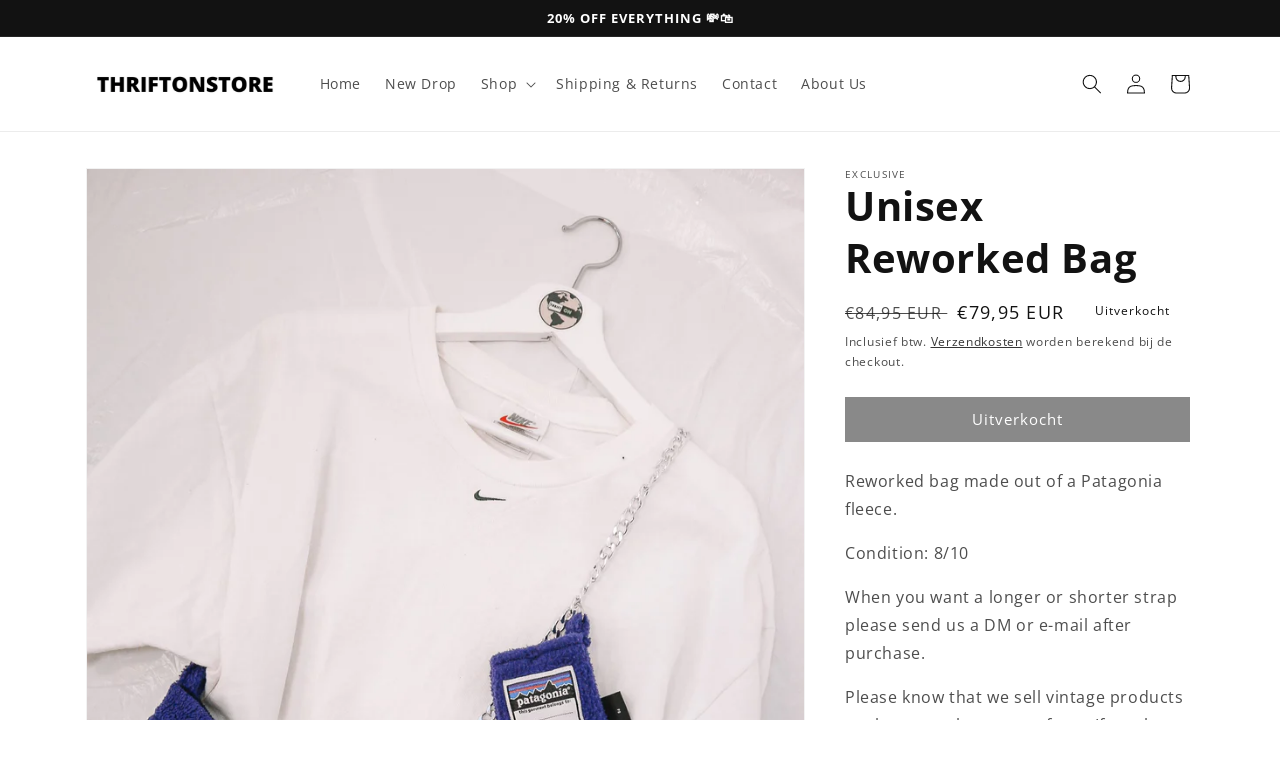

--- FILE ---
content_type: text/html; charset=utf-8
request_url: https://thriftonstore.com/products/unisex-reworked-bag
body_size: 36798
content:
<!doctype html>
<html class="no-js" lang="nl">
  <head>
    <meta charset="utf-8">
    <meta http-equiv="X-UA-Compatible" content="IE=edge">
    <meta name="viewport" content="width=device-width,initial-scale=1">
    <meta name="theme-color" content="">
    <link rel="canonical" href="https://thriftonstore.com/products/unisex-reworked-bag">
    <link rel="preconnect" href="https://cdn.shopify.com" crossorigin><link rel="icon" type="image/png" href="//thriftonstore.com/cdn/shop/files/THRIFT_ON_-_logo.png?crop=center&height=32&v=1752262679&width=32"><link rel="preconnect" href="https://fonts.shopifycdn.com" crossorigin><title>
      Unisex Reworked Bag
 &ndash; Thrift On Store</title>

    
      <meta name="description" content="Reworked bag made out of a Patagonia fleece. Condition: 8/10 When you want a longer or shorter strap please send us a DM or e-mail after purchase. Please know that we sell vintage products so there may be traces of use. If you have any questions, please feel free to send us a DM on @Thriftonstore">
    

    

<meta property="og:site_name" content="Thrift On Store">
<meta property="og:url" content="https://thriftonstore.com/products/unisex-reworked-bag">
<meta property="og:title" content="Unisex Reworked Bag">
<meta property="og:type" content="product">
<meta property="og:description" content="Reworked bag made out of a Patagonia fleece. Condition: 8/10 When you want a longer or shorter strap please send us a DM or e-mail after purchase. Please know that we sell vintage products so there may be traces of use. If you have any questions, please feel free to send us a DM on @Thriftonstore"><meta property="og:image" content="http://thriftonstore.com/cdn/shop/products/uw-10944.jpg?v=1622710144">
  <meta property="og:image:secure_url" content="https://thriftonstore.com/cdn/shop/products/uw-10944.jpg?v=1622710144">
  <meta property="og:image:width" content="1856">
  <meta property="og:image:height" content="2624"><meta property="og:price:amount" content="79,95">
  <meta property="og:price:currency" content="EUR"><meta name="twitter:card" content="summary_large_image">
<meta name="twitter:title" content="Unisex Reworked Bag">
<meta name="twitter:description" content="Reworked bag made out of a Patagonia fleece. Condition: 8/10 When you want a longer or shorter strap please send us a DM or e-mail after purchase. Please know that we sell vintage products so there may be traces of use. If you have any questions, please feel free to send us a DM on @Thriftonstore">


    <script src="//thriftonstore.com/cdn/shop/t/12/assets/global.js?v=24850326154503943211657871090" defer="defer"></script>
    <script>window.performance && window.performance.mark && window.performance.mark('shopify.content_for_header.start');</script><meta name="google-site-verification" content="kNAdc9_rZiP4pW5xTFV5QduAeboMh3BVn4Zbna2nFSA">
<meta name="facebook-domain-verification" content="is9gsaobnkwgs7q8obfo09g6b43yja">
<meta id="shopify-digital-wallet" name="shopify-digital-wallet" content="/48442343582/digital_wallets/dialog">
<meta name="shopify-checkout-api-token" content="c58e7720b99d2dab0d3c2e2f151f5c29">
<meta id="in-context-paypal-metadata" data-shop-id="48442343582" data-venmo-supported="false" data-environment="production" data-locale="nl_NL" data-paypal-v4="true" data-currency="EUR">
<link rel="alternate" hreflang="x-default" href="https://thriftonstore.com/products/unisex-reworked-bag">
<link rel="alternate" hreflang="nl" href="https://thriftonstore.com/products/unisex-reworked-bag">
<link rel="alternate" hreflang="en" href="https://thriftonstore.com/en/products/unisex-reworked-bag">
<link rel="alternate" hreflang="de" href="https://thriftonstore.com/de/products/unisex-reworked-bag">
<link rel="alternate" type="application/json+oembed" href="https://thriftonstore.com/products/unisex-reworked-bag.oembed">
<script async="async" src="/checkouts/internal/preloads.js?locale=nl-NL"></script>
<link rel="preconnect" href="https://shop.app" crossorigin="anonymous">
<script async="async" src="https://shop.app/checkouts/internal/preloads.js?locale=nl-NL&shop_id=48442343582" crossorigin="anonymous"></script>
<script id="apple-pay-shop-capabilities" type="application/json">{"shopId":48442343582,"countryCode":"NL","currencyCode":"EUR","merchantCapabilities":["supports3DS"],"merchantId":"gid:\/\/shopify\/Shop\/48442343582","merchantName":"Thrift On Store","requiredBillingContactFields":["postalAddress","email"],"requiredShippingContactFields":["postalAddress","email"],"shippingType":"shipping","supportedNetworks":["visa","maestro","masterCard","amex"],"total":{"type":"pending","label":"Thrift On Store","amount":"1.00"},"shopifyPaymentsEnabled":true,"supportsSubscriptions":true}</script>
<script id="shopify-features" type="application/json">{"accessToken":"c58e7720b99d2dab0d3c2e2f151f5c29","betas":["rich-media-storefront-analytics"],"domain":"thriftonstore.com","predictiveSearch":true,"shopId":48442343582,"locale":"nl"}</script>
<script>var Shopify = Shopify || {};
Shopify.shop = "thrift-on-store.myshopify.com";
Shopify.locale = "nl";
Shopify.currency = {"active":"EUR","rate":"1.0"};
Shopify.country = "NL";
Shopify.theme = {"name":"Bijgewerkte kopie van Dawn","id":134062833917,"schema_name":"Dawn","schema_version":"6.0.2","theme_store_id":887,"role":"main"};
Shopify.theme.handle = "null";
Shopify.theme.style = {"id":null,"handle":null};
Shopify.cdnHost = "thriftonstore.com/cdn";
Shopify.routes = Shopify.routes || {};
Shopify.routes.root = "/";</script>
<script type="module">!function(o){(o.Shopify=o.Shopify||{}).modules=!0}(window);</script>
<script>!function(o){function n(){var o=[];function n(){o.push(Array.prototype.slice.apply(arguments))}return n.q=o,n}var t=o.Shopify=o.Shopify||{};t.loadFeatures=n(),t.autoloadFeatures=n()}(window);</script>
<script>
  window.ShopifyPay = window.ShopifyPay || {};
  window.ShopifyPay.apiHost = "shop.app\/pay";
  window.ShopifyPay.redirectState = null;
</script>
<script id="shop-js-analytics" type="application/json">{"pageType":"product"}</script>
<script defer="defer" async type="module" src="//thriftonstore.com/cdn/shopifycloud/shop-js/modules/v2/client.init-shop-cart-sync_temwk-5i.nl.esm.js"></script>
<script defer="defer" async type="module" src="//thriftonstore.com/cdn/shopifycloud/shop-js/modules/v2/chunk.common_CCZ-xm-Q.esm.js"></script>
<script type="module">
  await import("//thriftonstore.com/cdn/shopifycloud/shop-js/modules/v2/client.init-shop-cart-sync_temwk-5i.nl.esm.js");
await import("//thriftonstore.com/cdn/shopifycloud/shop-js/modules/v2/chunk.common_CCZ-xm-Q.esm.js");

  window.Shopify.SignInWithShop?.initShopCartSync?.({"fedCMEnabled":true,"windoidEnabled":true});

</script>
<script>
  window.Shopify = window.Shopify || {};
  if (!window.Shopify.featureAssets) window.Shopify.featureAssets = {};
  window.Shopify.featureAssets['shop-js'] = {"shop-cart-sync":["modules/v2/client.shop-cart-sync_C_VO6eFW.nl.esm.js","modules/v2/chunk.common_CCZ-xm-Q.esm.js"],"init-fed-cm":["modules/v2/client.init-fed-cm_FItnDNcC.nl.esm.js","modules/v2/chunk.common_CCZ-xm-Q.esm.js"],"shop-button":["modules/v2/client.shop-button_IpPg0fLo.nl.esm.js","modules/v2/chunk.common_CCZ-xm-Q.esm.js"],"init-windoid":["modules/v2/client.init-windoid_DdE6oLv5.nl.esm.js","modules/v2/chunk.common_CCZ-xm-Q.esm.js"],"shop-cash-offers":["modules/v2/client.shop-cash-offers_D6q7lL9C.nl.esm.js","modules/v2/chunk.common_CCZ-xm-Q.esm.js","modules/v2/chunk.modal_BmkKFhvx.esm.js"],"shop-toast-manager":["modules/v2/client.shop-toast-manager_Bl40k8tl.nl.esm.js","modules/v2/chunk.common_CCZ-xm-Q.esm.js"],"init-shop-email-lookup-coordinator":["modules/v2/client.init-shop-email-lookup-coordinator_BOK7joXB.nl.esm.js","modules/v2/chunk.common_CCZ-xm-Q.esm.js"],"pay-button":["modules/v2/client.pay-button_C7i2_XxJ.nl.esm.js","modules/v2/chunk.common_CCZ-xm-Q.esm.js"],"avatar":["modules/v2/client.avatar_BTnouDA3.nl.esm.js"],"init-shop-cart-sync":["modules/v2/client.init-shop-cart-sync_temwk-5i.nl.esm.js","modules/v2/chunk.common_CCZ-xm-Q.esm.js"],"shop-login-button":["modules/v2/client.shop-login-button_DdCzYdFS.nl.esm.js","modules/v2/chunk.common_CCZ-xm-Q.esm.js","modules/v2/chunk.modal_BmkKFhvx.esm.js"],"init-customer-accounts-sign-up":["modules/v2/client.init-customer-accounts-sign-up_DFXIGKiG.nl.esm.js","modules/v2/client.shop-login-button_DdCzYdFS.nl.esm.js","modules/v2/chunk.common_CCZ-xm-Q.esm.js","modules/v2/chunk.modal_BmkKFhvx.esm.js"],"init-shop-for-new-customer-accounts":["modules/v2/client.init-shop-for-new-customer-accounts_CnDrhKuX.nl.esm.js","modules/v2/client.shop-login-button_DdCzYdFS.nl.esm.js","modules/v2/chunk.common_CCZ-xm-Q.esm.js","modules/v2/chunk.modal_BmkKFhvx.esm.js"],"init-customer-accounts":["modules/v2/client.init-customer-accounts_9lqyQGg7.nl.esm.js","modules/v2/client.shop-login-button_DdCzYdFS.nl.esm.js","modules/v2/chunk.common_CCZ-xm-Q.esm.js","modules/v2/chunk.modal_BmkKFhvx.esm.js"],"shop-follow-button":["modules/v2/client.shop-follow-button_DDFkCFR_.nl.esm.js","modules/v2/chunk.common_CCZ-xm-Q.esm.js","modules/v2/chunk.modal_BmkKFhvx.esm.js"],"lead-capture":["modules/v2/client.lead-capture_D6a5IkTE.nl.esm.js","modules/v2/chunk.common_CCZ-xm-Q.esm.js","modules/v2/chunk.modal_BmkKFhvx.esm.js"],"checkout-modal":["modules/v2/client.checkout-modal_ls22PHbP.nl.esm.js","modules/v2/chunk.common_CCZ-xm-Q.esm.js","modules/v2/chunk.modal_BmkKFhvx.esm.js"],"shop-login":["modules/v2/client.shop-login_DnuKONkX.nl.esm.js","modules/v2/chunk.common_CCZ-xm-Q.esm.js","modules/v2/chunk.modal_BmkKFhvx.esm.js"],"payment-terms":["modules/v2/client.payment-terms_Cx_gmh72.nl.esm.js","modules/v2/chunk.common_CCZ-xm-Q.esm.js","modules/v2/chunk.modal_BmkKFhvx.esm.js"]};
</script>
<script>(function() {
  var isLoaded = false;
  function asyncLoad() {
    if (isLoaded) return;
    isLoaded = true;
    var urls = ["https:\/\/js.smile.io\/v1\/smile-shopify.js?shop=thrift-on-store.myshopify.com","https:\/\/a.mailmunch.co\/widgets\/site-840450-6cc98efc1358b824c39348797f0356877892b918.js?shop=thrift-on-store.myshopify.com","https:\/\/chimpstatic.com\/mcjs-connected\/js\/users\/b38e022be17ffe9d0799b26bf\/a8e5abf5d9315f63994ab4ead.js?shop=thrift-on-store.myshopify.com","https:\/\/sdks.automizely.com\/conversions\/v1\/conversions.js?app_connection_id=c95c3387085c4daabe96effdc3fa30f5\u0026mapped_org_id=fa319ed1be65ee9bdc19a4806c84f106_v1\u0026shop=thrift-on-store.myshopify.com","https:\/\/script.app.flomllr.com\/controller.js?stamp=1611858122047\u0026shop=thrift-on-store.myshopify.com","\/\/www.powr.io\/powr.js?powr-token=thrift-on-store.myshopify.com\u0026external-type=shopify\u0026shop=thrift-on-store.myshopify.com","https:\/\/cdn.nfcube.com\/instafeed-6fa520094eadda468bdcf4f703289874.js?shop=thrift-on-store.myshopify.com","\/\/cdn.shopify.com\/proxy\/a773df05d5ead198db5dd877717eb5209c8fee38ed77e7940bc768b98f298445\/ppslider.netlify.com\/s\/preview.js?shop=thrift-on-store.myshopify.com\u0026sp-cache-control=cHVibGljLCBtYXgtYWdlPTkwMA"];
    for (var i = 0; i < urls.length; i++) {
      var s = document.createElement('script');
      s.type = 'text/javascript';
      s.async = true;
      s.src = urls[i];
      var x = document.getElementsByTagName('script')[0];
      x.parentNode.insertBefore(s, x);
    }
  };
  if(window.attachEvent) {
    window.attachEvent('onload', asyncLoad);
  } else {
    window.addEventListener('load', asyncLoad, false);
  }
})();</script>
<script id="__st">var __st={"a":48442343582,"offset":3600,"reqid":"9be7f93a-c6f4-4a74-a866-4b1c2eecf84e-1768965980","pageurl":"thriftonstore.com\/products\/unisex-reworked-bag","u":"d89e10567b46","p":"product","rtyp":"product","rid":6090317562014};</script>
<script>window.ShopifyPaypalV4VisibilityTracking = true;</script>
<script id="captcha-bootstrap">!function(){'use strict';const t='contact',e='account',n='new_comment',o=[[t,t],['blogs',n],['comments',n],[t,'customer']],c=[[e,'customer_login'],[e,'guest_login'],[e,'recover_customer_password'],[e,'create_customer']],r=t=>t.map((([t,e])=>`form[action*='/${t}']:not([data-nocaptcha='true']) input[name='form_type'][value='${e}']`)).join(','),a=t=>()=>t?[...document.querySelectorAll(t)].map((t=>t.form)):[];function s(){const t=[...o],e=r(t);return a(e)}const i='password',u='form_key',d=['recaptcha-v3-token','g-recaptcha-response','h-captcha-response',i],f=()=>{try{return window.sessionStorage}catch{return}},m='__shopify_v',_=t=>t.elements[u];function p(t,e,n=!1){try{const o=window.sessionStorage,c=JSON.parse(o.getItem(e)),{data:r}=function(t){const{data:e,action:n}=t;return t[m]||n?{data:e,action:n}:{data:t,action:n}}(c);for(const[e,n]of Object.entries(r))t.elements[e]&&(t.elements[e].value=n);n&&o.removeItem(e)}catch(o){console.error('form repopulation failed',{error:o})}}const l='form_type',E='cptcha';function T(t){t.dataset[E]=!0}const w=window,h=w.document,L='Shopify',v='ce_forms',y='captcha';let A=!1;((t,e)=>{const n=(g='f06e6c50-85a8-45c8-87d0-21a2b65856fe',I='https://cdn.shopify.com/shopifycloud/storefront-forms-hcaptcha/ce_storefront_forms_captcha_hcaptcha.v1.5.2.iife.js',D={infoText:'Beschermd door hCaptcha',privacyText:'Privacy',termsText:'Voorwaarden'},(t,e,n)=>{const o=w[L][v],c=o.bindForm;if(c)return c(t,g,e,D).then(n);var r;o.q.push([[t,g,e,D],n]),r=I,A||(h.body.append(Object.assign(h.createElement('script'),{id:'captcha-provider',async:!0,src:r})),A=!0)});var g,I,D;w[L]=w[L]||{},w[L][v]=w[L][v]||{},w[L][v].q=[],w[L][y]=w[L][y]||{},w[L][y].protect=function(t,e){n(t,void 0,e),T(t)},Object.freeze(w[L][y]),function(t,e,n,w,h,L){const[v,y,A,g]=function(t,e,n){const i=e?o:[],u=t?c:[],d=[...i,...u],f=r(d),m=r(i),_=r(d.filter((([t,e])=>n.includes(e))));return[a(f),a(m),a(_),s()]}(w,h,L),I=t=>{const e=t.target;return e instanceof HTMLFormElement?e:e&&e.form},D=t=>v().includes(t);t.addEventListener('submit',(t=>{const e=I(t);if(!e)return;const n=D(e)&&!e.dataset.hcaptchaBound&&!e.dataset.recaptchaBound,o=_(e),c=g().includes(e)&&(!o||!o.value);(n||c)&&t.preventDefault(),c&&!n&&(function(t){try{if(!f())return;!function(t){const e=f();if(!e)return;const n=_(t);if(!n)return;const o=n.value;o&&e.removeItem(o)}(t);const e=Array.from(Array(32),(()=>Math.random().toString(36)[2])).join('');!function(t,e){_(t)||t.append(Object.assign(document.createElement('input'),{type:'hidden',name:u})),t.elements[u].value=e}(t,e),function(t,e){const n=f();if(!n)return;const o=[...t.querySelectorAll(`input[type='${i}']`)].map((({name:t})=>t)),c=[...d,...o],r={};for(const[a,s]of new FormData(t).entries())c.includes(a)||(r[a]=s);n.setItem(e,JSON.stringify({[m]:1,action:t.action,data:r}))}(t,e)}catch(e){console.error('failed to persist form',e)}}(e),e.submit())}));const S=(t,e)=>{t&&!t.dataset[E]&&(n(t,e.some((e=>e===t))),T(t))};for(const o of['focusin','change'])t.addEventListener(o,(t=>{const e=I(t);D(e)&&S(e,y())}));const B=e.get('form_key'),M=e.get(l),P=B&&M;t.addEventListener('DOMContentLoaded',(()=>{const t=y();if(P)for(const e of t)e.elements[l].value===M&&p(e,B);[...new Set([...A(),...v().filter((t=>'true'===t.dataset.shopifyCaptcha))])].forEach((e=>S(e,t)))}))}(h,new URLSearchParams(w.location.search),n,t,e,['guest_login'])})(!0,!0)}();</script>
<script integrity="sha256-4kQ18oKyAcykRKYeNunJcIwy7WH5gtpwJnB7kiuLZ1E=" data-source-attribution="shopify.loadfeatures" defer="defer" src="//thriftonstore.com/cdn/shopifycloud/storefront/assets/storefront/load_feature-a0a9edcb.js" crossorigin="anonymous"></script>
<script crossorigin="anonymous" defer="defer" src="//thriftonstore.com/cdn/shopifycloud/storefront/assets/shopify_pay/storefront-65b4c6d7.js?v=20250812"></script>
<script data-source-attribution="shopify.dynamic_checkout.dynamic.init">var Shopify=Shopify||{};Shopify.PaymentButton=Shopify.PaymentButton||{isStorefrontPortableWallets:!0,init:function(){window.Shopify.PaymentButton.init=function(){};var t=document.createElement("script");t.src="https://thriftonstore.com/cdn/shopifycloud/portable-wallets/latest/portable-wallets.nl.js",t.type="module",document.head.appendChild(t)}};
</script>
<script data-source-attribution="shopify.dynamic_checkout.buyer_consent">
  function portableWalletsHideBuyerConsent(e){var t=document.getElementById("shopify-buyer-consent"),n=document.getElementById("shopify-subscription-policy-button");t&&n&&(t.classList.add("hidden"),t.setAttribute("aria-hidden","true"),n.removeEventListener("click",e))}function portableWalletsShowBuyerConsent(e){var t=document.getElementById("shopify-buyer-consent"),n=document.getElementById("shopify-subscription-policy-button");t&&n&&(t.classList.remove("hidden"),t.removeAttribute("aria-hidden"),n.addEventListener("click",e))}window.Shopify?.PaymentButton&&(window.Shopify.PaymentButton.hideBuyerConsent=portableWalletsHideBuyerConsent,window.Shopify.PaymentButton.showBuyerConsent=portableWalletsShowBuyerConsent);
</script>
<script data-source-attribution="shopify.dynamic_checkout.cart.bootstrap">document.addEventListener("DOMContentLoaded",(function(){function t(){return document.querySelector("shopify-accelerated-checkout-cart, shopify-accelerated-checkout")}if(t())Shopify.PaymentButton.init();else{new MutationObserver((function(e,n){t()&&(Shopify.PaymentButton.init(),n.disconnect())})).observe(document.body,{childList:!0,subtree:!0})}}));
</script>
<link id="shopify-accelerated-checkout-styles" rel="stylesheet" media="screen" href="https://thriftonstore.com/cdn/shopifycloud/portable-wallets/latest/accelerated-checkout-backwards-compat.css" crossorigin="anonymous">
<style id="shopify-accelerated-checkout-cart">
        #shopify-buyer-consent {
  margin-top: 1em;
  display: inline-block;
  width: 100%;
}

#shopify-buyer-consent.hidden {
  display: none;
}

#shopify-subscription-policy-button {
  background: none;
  border: none;
  padding: 0;
  text-decoration: underline;
  font-size: inherit;
  cursor: pointer;
}

#shopify-subscription-policy-button::before {
  box-shadow: none;
}

      </style>
<script id="sections-script" data-sections="product-recommendations,header,footer" defer="defer" src="//thriftonstore.com/cdn/shop/t/12/compiled_assets/scripts.js?v=2351"></script>
<script>window.performance && window.performance.mark && window.performance.mark('shopify.content_for_header.end');</script>


    <style data-shopify>
      @font-face {
  font-family: "Open Sans";
  font-weight: 400;
  font-style: normal;
  font-display: swap;
  src: url("//thriftonstore.com/cdn/fonts/open_sans/opensans_n4.c32e4d4eca5273f6d4ee95ddf54b5bbb75fc9b61.woff2") format("woff2"),
       url("//thriftonstore.com/cdn/fonts/open_sans/opensans_n4.5f3406f8d94162b37bfa232b486ac93ee892406d.woff") format("woff");
}

      @font-face {
  font-family: "Open Sans";
  font-weight: 700;
  font-style: normal;
  font-display: swap;
  src: url("//thriftonstore.com/cdn/fonts/open_sans/opensans_n7.a9393be1574ea8606c68f4441806b2711d0d13e4.woff2") format("woff2"),
       url("//thriftonstore.com/cdn/fonts/open_sans/opensans_n7.7b8af34a6ebf52beb1a4c1d8c73ad6910ec2e553.woff") format("woff");
}

      @font-face {
  font-family: "Open Sans";
  font-weight: 400;
  font-style: italic;
  font-display: swap;
  src: url("//thriftonstore.com/cdn/fonts/open_sans/opensans_i4.6f1d45f7a46916cc95c694aab32ecbf7509cbf33.woff2") format("woff2"),
       url("//thriftonstore.com/cdn/fonts/open_sans/opensans_i4.4efaa52d5a57aa9a57c1556cc2b7465d18839daa.woff") format("woff");
}

      @font-face {
  font-family: "Open Sans";
  font-weight: 700;
  font-style: italic;
  font-display: swap;
  src: url("//thriftonstore.com/cdn/fonts/open_sans/opensans_i7.916ced2e2ce15f7fcd95d196601a15e7b89ee9a4.woff2") format("woff2"),
       url("//thriftonstore.com/cdn/fonts/open_sans/opensans_i7.99a9cff8c86ea65461de497ade3d515a98f8b32a.woff") format("woff");
}

      @font-face {
  font-family: "Open Sans";
  font-weight: 700;
  font-style: normal;
  font-display: swap;
  src: url("//thriftonstore.com/cdn/fonts/open_sans/opensans_n7.a9393be1574ea8606c68f4441806b2711d0d13e4.woff2") format("woff2"),
       url("//thriftonstore.com/cdn/fonts/open_sans/opensans_n7.7b8af34a6ebf52beb1a4c1d8c73ad6910ec2e553.woff") format("woff");
}


      :root {
        --font-body-family: "Open Sans", sans-serif;
        --font-body-style: normal;
        --font-body-weight: 400;
        --font-body-weight-bold: 700;

        --font-heading-family: "Open Sans", sans-serif;
        --font-heading-style: normal;
        --font-heading-weight: 700;

        --font-body-scale: 1.0;
        --font-heading-scale: 1.0;

        --color-base-text: 18, 18, 18;
        --color-shadow: 18, 18, 18;
        --color-base-background-1: 255, 255, 255;
        --color-base-background-2: 243, 243, 243;
        --color-base-solid-button-labels: 255, 255, 255;
        --color-base-outline-button-labels: 18, 18, 18;
        --color-base-accent-1: 18, 18, 18;
        --color-base-accent-2: 51, 79, 180;
        --payment-terms-background-color: #ffffff;

        --gradient-base-background-1: #ffffff;
        --gradient-base-background-2: #f3f3f3;
        --gradient-base-accent-1: #121212;
        --gradient-base-accent-2: #334fb4;

        --media-padding: px;
        --media-border-opacity: 0.05;
        --media-border-width: 1px;
        --media-radius: 0px;
        --media-shadow-opacity: 0.0;
        --media-shadow-horizontal-offset: 0px;
        --media-shadow-vertical-offset: 4px;
        --media-shadow-blur-radius: 5px;
        --media-shadow-visible: 0;

        --page-width: 120rem;
        --page-width-margin: 0rem;

        --card-image-padding: 0.0rem;
        --card-corner-radius: 0.0rem;
        --card-text-alignment: left;
        --card-border-width: 0.0rem;
        --card-border-opacity: 0.1;
        --card-shadow-opacity: 0.0;
        --card-shadow-visible: 0;
        --card-shadow-horizontal-offset: 0.0rem;
        --card-shadow-vertical-offset: 0.4rem;
        --card-shadow-blur-radius: 0.5rem;

        --badge-corner-radius: 4.0rem;

        --popup-border-width: 1px;
        --popup-border-opacity: 0.1;
        --popup-corner-radius: 0px;
        --popup-shadow-opacity: 0.0;
        --popup-shadow-horizontal-offset: 0px;
        --popup-shadow-vertical-offset: 4px;
        --popup-shadow-blur-radius: 5px;

        --drawer-border-width: 1px;
        --drawer-border-opacity: 0.1;
        --drawer-shadow-opacity: 0.0;
        --drawer-shadow-horizontal-offset: 0px;
        --drawer-shadow-vertical-offset: 4px;
        --drawer-shadow-blur-radius: 5px;

        --spacing-sections-desktop: 0px;
        --spacing-sections-mobile: 0px;

        --grid-desktop-vertical-spacing: 8px;
        --grid-desktop-horizontal-spacing: 8px;
        --grid-mobile-vertical-spacing: 4px;
        --grid-mobile-horizontal-spacing: 4px;

        --text-boxes-border-opacity: 0.1;
        --text-boxes-border-width: 0px;
        --text-boxes-radius: 0px;
        --text-boxes-shadow-opacity: 0.0;
        --text-boxes-shadow-visible: 0;
        --text-boxes-shadow-horizontal-offset: 0px;
        --text-boxes-shadow-vertical-offset: 4px;
        --text-boxes-shadow-blur-radius: 5px;

        --buttons-radius: 0px;
        --buttons-radius-outset: 0px;
        --buttons-border-width: 0px;
        --buttons-border-opacity: 1.0;
        --buttons-shadow-opacity: 0.0;
        --buttons-shadow-visible: 0;
        --buttons-shadow-horizontal-offset: 0px;
        --buttons-shadow-vertical-offset: 4px;
        --buttons-shadow-blur-radius: 0px;
        --buttons-border-offset: 0px;

        --inputs-radius: 0px;
        --inputs-border-width: 3px;
        --inputs-border-opacity: 1.0;
        --inputs-shadow-opacity: 0.0;
        --inputs-shadow-horizontal-offset: 0px;
        --inputs-margin-offset: 0px;
        --inputs-shadow-vertical-offset: 4px;
        --inputs-shadow-blur-radius: 5px;
        --inputs-radius-outset: 0px;

        --variant-pills-radius: 40px;
        --variant-pills-border-width: 1px;
        --variant-pills-border-opacity: 0.55;
        --variant-pills-shadow-opacity: 0.0;
        --variant-pills-shadow-horizontal-offset: 0px;
        --variant-pills-shadow-vertical-offset: 4px;
        --variant-pills-shadow-blur-radius: 5px;
      }

      *,
      *::before,
      *::after {
        box-sizing: inherit;
      }

      html {
        box-sizing: border-box;
        font-size: calc(var(--font-body-scale) * 62.5%);
        height: 100%;
      }

      body {
        display: grid;
        grid-template-rows: auto auto 1fr auto;
        grid-template-columns: 100%;
        min-height: 100%;
        margin: 0;
        font-size: 1.5rem;
        letter-spacing: 0.06rem;
        line-height: calc(1 + 0.8 / var(--font-body-scale));
        font-family: var(--font-body-family);
        font-style: var(--font-body-style);
        font-weight: var(--font-body-weight);
      }

      @media screen and (min-width: 750px) {
        body {
          font-size: 1.6rem;
        }
      }
    </style>

    <link href="//thriftonstore.com/cdn/shop/t/12/assets/base.css?v=19666067365360246481657871091" rel="stylesheet" type="text/css" media="all" />
<link rel="preload" as="font" href="//thriftonstore.com/cdn/fonts/open_sans/opensans_n4.c32e4d4eca5273f6d4ee95ddf54b5bbb75fc9b61.woff2" type="font/woff2" crossorigin><link rel="preload" as="font" href="//thriftonstore.com/cdn/fonts/open_sans/opensans_n7.a9393be1574ea8606c68f4441806b2711d0d13e4.woff2" type="font/woff2" crossorigin><link rel="stylesheet" href="//thriftonstore.com/cdn/shop/t/12/assets/component-predictive-search.css?v=165644661289088488651657871090" media="print" onload="this.media='all'"><script>document.documentElement.className = document.documentElement.className.replace('no-js', 'js');
    if (Shopify.designMode) {
      document.documentElement.classList.add('shopify-design-mode');
    }
    </script>
  <link href="https://monorail-edge.shopifysvc.com" rel="dns-prefetch">
<script>(function(){if ("sendBeacon" in navigator && "performance" in window) {try {var session_token_from_headers = performance.getEntriesByType('navigation')[0].serverTiming.find(x => x.name == '_s').description;} catch {var session_token_from_headers = undefined;}var session_cookie_matches = document.cookie.match(/_shopify_s=([^;]*)/);var session_token_from_cookie = session_cookie_matches && session_cookie_matches.length === 2 ? session_cookie_matches[1] : "";var session_token = session_token_from_headers || session_token_from_cookie || "";function handle_abandonment_event(e) {var entries = performance.getEntries().filter(function(entry) {return /monorail-edge.shopifysvc.com/.test(entry.name);});if (!window.abandonment_tracked && entries.length === 0) {window.abandonment_tracked = true;var currentMs = Date.now();var navigation_start = performance.timing.navigationStart;var payload = {shop_id: 48442343582,url: window.location.href,navigation_start,duration: currentMs - navigation_start,session_token,page_type: "product"};window.navigator.sendBeacon("https://monorail-edge.shopifysvc.com/v1/produce", JSON.stringify({schema_id: "online_store_buyer_site_abandonment/1.1",payload: payload,metadata: {event_created_at_ms: currentMs,event_sent_at_ms: currentMs}}));}}window.addEventListener('pagehide', handle_abandonment_event);}}());</script>
<script id="web-pixels-manager-setup">(function e(e,d,r,n,o){if(void 0===o&&(o={}),!Boolean(null===(a=null===(i=window.Shopify)||void 0===i?void 0:i.analytics)||void 0===a?void 0:a.replayQueue)){var i,a;window.Shopify=window.Shopify||{};var t=window.Shopify;t.analytics=t.analytics||{};var s=t.analytics;s.replayQueue=[],s.publish=function(e,d,r){return s.replayQueue.push([e,d,r]),!0};try{self.performance.mark("wpm:start")}catch(e){}var l=function(){var e={modern:/Edge?\/(1{2}[4-9]|1[2-9]\d|[2-9]\d{2}|\d{4,})\.\d+(\.\d+|)|Firefox\/(1{2}[4-9]|1[2-9]\d|[2-9]\d{2}|\d{4,})\.\d+(\.\d+|)|Chrom(ium|e)\/(9{2}|\d{3,})\.\d+(\.\d+|)|(Maci|X1{2}).+ Version\/(15\.\d+|(1[6-9]|[2-9]\d|\d{3,})\.\d+)([,.]\d+|)( \(\w+\)|)( Mobile\/\w+|) Safari\/|Chrome.+OPR\/(9{2}|\d{3,})\.\d+\.\d+|(CPU[ +]OS|iPhone[ +]OS|CPU[ +]iPhone|CPU IPhone OS|CPU iPad OS)[ +]+(15[._]\d+|(1[6-9]|[2-9]\d|\d{3,})[._]\d+)([._]\d+|)|Android:?[ /-](13[3-9]|1[4-9]\d|[2-9]\d{2}|\d{4,})(\.\d+|)(\.\d+|)|Android.+Firefox\/(13[5-9]|1[4-9]\d|[2-9]\d{2}|\d{4,})\.\d+(\.\d+|)|Android.+Chrom(ium|e)\/(13[3-9]|1[4-9]\d|[2-9]\d{2}|\d{4,})\.\d+(\.\d+|)|SamsungBrowser\/([2-9]\d|\d{3,})\.\d+/,legacy:/Edge?\/(1[6-9]|[2-9]\d|\d{3,})\.\d+(\.\d+|)|Firefox\/(5[4-9]|[6-9]\d|\d{3,})\.\d+(\.\d+|)|Chrom(ium|e)\/(5[1-9]|[6-9]\d|\d{3,})\.\d+(\.\d+|)([\d.]+$|.*Safari\/(?![\d.]+ Edge\/[\d.]+$))|(Maci|X1{2}).+ Version\/(10\.\d+|(1[1-9]|[2-9]\d|\d{3,})\.\d+)([,.]\d+|)( \(\w+\)|)( Mobile\/\w+|) Safari\/|Chrome.+OPR\/(3[89]|[4-9]\d|\d{3,})\.\d+\.\d+|(CPU[ +]OS|iPhone[ +]OS|CPU[ +]iPhone|CPU IPhone OS|CPU iPad OS)[ +]+(10[._]\d+|(1[1-9]|[2-9]\d|\d{3,})[._]\d+)([._]\d+|)|Android:?[ /-](13[3-9]|1[4-9]\d|[2-9]\d{2}|\d{4,})(\.\d+|)(\.\d+|)|Mobile Safari.+OPR\/([89]\d|\d{3,})\.\d+\.\d+|Android.+Firefox\/(13[5-9]|1[4-9]\d|[2-9]\d{2}|\d{4,})\.\d+(\.\d+|)|Android.+Chrom(ium|e)\/(13[3-9]|1[4-9]\d|[2-9]\d{2}|\d{4,})\.\d+(\.\d+|)|Android.+(UC? ?Browser|UCWEB|U3)[ /]?(15\.([5-9]|\d{2,})|(1[6-9]|[2-9]\d|\d{3,})\.\d+)\.\d+|SamsungBrowser\/(5\.\d+|([6-9]|\d{2,})\.\d+)|Android.+MQ{2}Browser\/(14(\.(9|\d{2,})|)|(1[5-9]|[2-9]\d|\d{3,})(\.\d+|))(\.\d+|)|K[Aa][Ii]OS\/(3\.\d+|([4-9]|\d{2,})\.\d+)(\.\d+|)/},d=e.modern,r=e.legacy,n=navigator.userAgent;return n.match(d)?"modern":n.match(r)?"legacy":"unknown"}(),u="modern"===l?"modern":"legacy",c=(null!=n?n:{modern:"",legacy:""})[u],f=function(e){return[e.baseUrl,"/wpm","/b",e.hashVersion,"modern"===e.buildTarget?"m":"l",".js"].join("")}({baseUrl:d,hashVersion:r,buildTarget:u}),m=function(e){var d=e.version,r=e.bundleTarget,n=e.surface,o=e.pageUrl,i=e.monorailEndpoint;return{emit:function(e){var a=e.status,t=e.errorMsg,s=(new Date).getTime(),l=JSON.stringify({metadata:{event_sent_at_ms:s},events:[{schema_id:"web_pixels_manager_load/3.1",payload:{version:d,bundle_target:r,page_url:o,status:a,surface:n,error_msg:t},metadata:{event_created_at_ms:s}}]});if(!i)return console&&console.warn&&console.warn("[Web Pixels Manager] No Monorail endpoint provided, skipping logging."),!1;try{return self.navigator.sendBeacon.bind(self.navigator)(i,l)}catch(e){}var u=new XMLHttpRequest;try{return u.open("POST",i,!0),u.setRequestHeader("Content-Type","text/plain"),u.send(l),!0}catch(e){return console&&console.warn&&console.warn("[Web Pixels Manager] Got an unhandled error while logging to Monorail."),!1}}}}({version:r,bundleTarget:l,surface:e.surface,pageUrl:self.location.href,monorailEndpoint:e.monorailEndpoint});try{o.browserTarget=l,function(e){var d=e.src,r=e.async,n=void 0===r||r,o=e.onload,i=e.onerror,a=e.sri,t=e.scriptDataAttributes,s=void 0===t?{}:t,l=document.createElement("script"),u=document.querySelector("head"),c=document.querySelector("body");if(l.async=n,l.src=d,a&&(l.integrity=a,l.crossOrigin="anonymous"),s)for(var f in s)if(Object.prototype.hasOwnProperty.call(s,f))try{l.dataset[f]=s[f]}catch(e){}if(o&&l.addEventListener("load",o),i&&l.addEventListener("error",i),u)u.appendChild(l);else{if(!c)throw new Error("Did not find a head or body element to append the script");c.appendChild(l)}}({src:f,async:!0,onload:function(){if(!function(){var e,d;return Boolean(null===(d=null===(e=window.Shopify)||void 0===e?void 0:e.analytics)||void 0===d?void 0:d.initialized)}()){var d=window.webPixelsManager.init(e)||void 0;if(d){var r=window.Shopify.analytics;r.replayQueue.forEach((function(e){var r=e[0],n=e[1],o=e[2];d.publishCustomEvent(r,n,o)})),r.replayQueue=[],r.publish=d.publishCustomEvent,r.visitor=d.visitor,r.initialized=!0}}},onerror:function(){return m.emit({status:"failed",errorMsg:"".concat(f," has failed to load")})},sri:function(e){var d=/^sha384-[A-Za-z0-9+/=]+$/;return"string"==typeof e&&d.test(e)}(c)?c:"",scriptDataAttributes:o}),m.emit({status:"loading"})}catch(e){m.emit({status:"failed",errorMsg:(null==e?void 0:e.message)||"Unknown error"})}}})({shopId: 48442343582,storefrontBaseUrl: "https://thriftonstore.com",extensionsBaseUrl: "https://extensions.shopifycdn.com/cdn/shopifycloud/web-pixels-manager",monorailEndpoint: "https://monorail-edge.shopifysvc.com/unstable/produce_batch",surface: "storefront-renderer",enabledBetaFlags: ["2dca8a86"],webPixelsConfigList: [{"id":"3730243919","configuration":"{\"accountID\":\"BLOCKIFY_TRACKING-123\"}","eventPayloadVersion":"v1","runtimeContext":"STRICT","scriptVersion":"840d7e0c0a1f642e5638cfaa32e249d7","type":"APP","apiClientId":2309454,"privacyPurposes":["ANALYTICS","SALE_OF_DATA"],"dataSharingAdjustments":{"protectedCustomerApprovalScopes":["read_customer_address","read_customer_email","read_customer_name","read_customer_personal_data","read_customer_phone"]}},{"id":"2286977359","configuration":"{\"hashed_organization_id\":\"fa319ed1be65ee9bdc19a4806c84f106_v1\",\"app_key\":\"thrift-on-store\",\"allow_collect_personal_data\":\"true\"}","eventPayloadVersion":"v1","runtimeContext":"STRICT","scriptVersion":"6f6660f15c595d517f203f6e1abcb171","type":"APP","apiClientId":2814809,"privacyPurposes":["ANALYTICS","MARKETING","SALE_OF_DATA"],"dataSharingAdjustments":{"protectedCustomerApprovalScopes":["read_customer_address","read_customer_email","read_customer_name","read_customer_personal_data","read_customer_phone"]}},{"id":"1144095055","configuration":"{\"config\":\"{\\\"pixel_id\\\":\\\"GT-NBXG6BC\\\",\\\"target_country\\\":\\\"NL\\\",\\\"gtag_events\\\":[{\\\"type\\\":\\\"purchase\\\",\\\"action_label\\\":\\\"MC-8BTY10GNME\\\"},{\\\"type\\\":\\\"page_view\\\",\\\"action_label\\\":\\\"MC-8BTY10GNME\\\"},{\\\"type\\\":\\\"view_item\\\",\\\"action_label\\\":\\\"MC-8BTY10GNME\\\"}],\\\"enable_monitoring_mode\\\":false}\"}","eventPayloadVersion":"v1","runtimeContext":"OPEN","scriptVersion":"b2a88bafab3e21179ed38636efcd8a93","type":"APP","apiClientId":1780363,"privacyPurposes":[],"dataSharingAdjustments":{"protectedCustomerApprovalScopes":["read_customer_address","read_customer_email","read_customer_name","read_customer_personal_data","read_customer_phone"]}},{"id":"336363855","configuration":"{\"pixel_id\":\"312799954056559\",\"pixel_type\":\"facebook_pixel\",\"metaapp_system_user_token\":\"-\"}","eventPayloadVersion":"v1","runtimeContext":"OPEN","scriptVersion":"ca16bc87fe92b6042fbaa3acc2fbdaa6","type":"APP","apiClientId":2329312,"privacyPurposes":["ANALYTICS","MARKETING","SALE_OF_DATA"],"dataSharingAdjustments":{"protectedCustomerApprovalScopes":["read_customer_address","read_customer_email","read_customer_name","read_customer_personal_data","read_customer_phone"]}},{"id":"shopify-app-pixel","configuration":"{}","eventPayloadVersion":"v1","runtimeContext":"STRICT","scriptVersion":"0450","apiClientId":"shopify-pixel","type":"APP","privacyPurposes":["ANALYTICS","MARKETING"]},{"id":"shopify-custom-pixel","eventPayloadVersion":"v1","runtimeContext":"LAX","scriptVersion":"0450","apiClientId":"shopify-pixel","type":"CUSTOM","privacyPurposes":["ANALYTICS","MARKETING"]}],isMerchantRequest: false,initData: {"shop":{"name":"Thrift On Store","paymentSettings":{"currencyCode":"EUR"},"myshopifyDomain":"thrift-on-store.myshopify.com","countryCode":"NL","storefrontUrl":"https:\/\/thriftonstore.com"},"customer":null,"cart":null,"checkout":null,"productVariants":[{"price":{"amount":79.95,"currencyCode":"EUR"},"product":{"title":"Unisex Reworked Bag","vendor":"Exclusive","id":"6090317562014","untranslatedTitle":"Unisex Reworked Bag","url":"\/products\/unisex-reworked-bag","type":"bag"},"id":"37636667965598","image":{"src":"\/\/thriftonstore.com\/cdn\/shop\/products\/uw-10944.jpg?v=1622710144"},"sku":"","title":"Default Title","untranslatedTitle":"Default Title"}],"purchasingCompany":null},},"https://thriftonstore.com/cdn","fcfee988w5aeb613cpc8e4bc33m6693e112",{"modern":"","legacy":""},{"shopId":"48442343582","storefrontBaseUrl":"https:\/\/thriftonstore.com","extensionBaseUrl":"https:\/\/extensions.shopifycdn.com\/cdn\/shopifycloud\/web-pixels-manager","surface":"storefront-renderer","enabledBetaFlags":"[\"2dca8a86\"]","isMerchantRequest":"false","hashVersion":"fcfee988w5aeb613cpc8e4bc33m6693e112","publish":"custom","events":"[[\"page_viewed\",{}],[\"product_viewed\",{\"productVariant\":{\"price\":{\"amount\":79.95,\"currencyCode\":\"EUR\"},\"product\":{\"title\":\"Unisex Reworked Bag\",\"vendor\":\"Exclusive\",\"id\":\"6090317562014\",\"untranslatedTitle\":\"Unisex Reworked Bag\",\"url\":\"\/products\/unisex-reworked-bag\",\"type\":\"bag\"},\"id\":\"37636667965598\",\"image\":{\"src\":\"\/\/thriftonstore.com\/cdn\/shop\/products\/uw-10944.jpg?v=1622710144\"},\"sku\":\"\",\"title\":\"Default Title\",\"untranslatedTitle\":\"Default Title\"}}]]"});</script><script>
  window.ShopifyAnalytics = window.ShopifyAnalytics || {};
  window.ShopifyAnalytics.meta = window.ShopifyAnalytics.meta || {};
  window.ShopifyAnalytics.meta.currency = 'EUR';
  var meta = {"product":{"id":6090317562014,"gid":"gid:\/\/shopify\/Product\/6090317562014","vendor":"Exclusive","type":"bag","handle":"unisex-reworked-bag","variants":[{"id":37636667965598,"price":7995,"name":"Unisex Reworked Bag","public_title":null,"sku":""}],"remote":false},"page":{"pageType":"product","resourceType":"product","resourceId":6090317562014,"requestId":"9be7f93a-c6f4-4a74-a866-4b1c2eecf84e-1768965980"}};
  for (var attr in meta) {
    window.ShopifyAnalytics.meta[attr] = meta[attr];
  }
</script>
<script class="analytics">
  (function () {
    var customDocumentWrite = function(content) {
      var jquery = null;

      if (window.jQuery) {
        jquery = window.jQuery;
      } else if (window.Checkout && window.Checkout.$) {
        jquery = window.Checkout.$;
      }

      if (jquery) {
        jquery('body').append(content);
      }
    };

    var hasLoggedConversion = function(token) {
      if (token) {
        return document.cookie.indexOf('loggedConversion=' + token) !== -1;
      }
      return false;
    }

    var setCookieIfConversion = function(token) {
      if (token) {
        var twoMonthsFromNow = new Date(Date.now());
        twoMonthsFromNow.setMonth(twoMonthsFromNow.getMonth() + 2);

        document.cookie = 'loggedConversion=' + token + '; expires=' + twoMonthsFromNow;
      }
    }

    var trekkie = window.ShopifyAnalytics.lib = window.trekkie = window.trekkie || [];
    if (trekkie.integrations) {
      return;
    }
    trekkie.methods = [
      'identify',
      'page',
      'ready',
      'track',
      'trackForm',
      'trackLink'
    ];
    trekkie.factory = function(method) {
      return function() {
        var args = Array.prototype.slice.call(arguments);
        args.unshift(method);
        trekkie.push(args);
        return trekkie;
      };
    };
    for (var i = 0; i < trekkie.methods.length; i++) {
      var key = trekkie.methods[i];
      trekkie[key] = trekkie.factory(key);
    }
    trekkie.load = function(config) {
      trekkie.config = config || {};
      trekkie.config.initialDocumentCookie = document.cookie;
      var first = document.getElementsByTagName('script')[0];
      var script = document.createElement('script');
      script.type = 'text/javascript';
      script.onerror = function(e) {
        var scriptFallback = document.createElement('script');
        scriptFallback.type = 'text/javascript';
        scriptFallback.onerror = function(error) {
                var Monorail = {
      produce: function produce(monorailDomain, schemaId, payload) {
        var currentMs = new Date().getTime();
        var event = {
          schema_id: schemaId,
          payload: payload,
          metadata: {
            event_created_at_ms: currentMs,
            event_sent_at_ms: currentMs
          }
        };
        return Monorail.sendRequest("https://" + monorailDomain + "/v1/produce", JSON.stringify(event));
      },
      sendRequest: function sendRequest(endpointUrl, payload) {
        // Try the sendBeacon API
        if (window && window.navigator && typeof window.navigator.sendBeacon === 'function' && typeof window.Blob === 'function' && !Monorail.isIos12()) {
          var blobData = new window.Blob([payload], {
            type: 'text/plain'
          });

          if (window.navigator.sendBeacon(endpointUrl, blobData)) {
            return true;
          } // sendBeacon was not successful

        } // XHR beacon

        var xhr = new XMLHttpRequest();

        try {
          xhr.open('POST', endpointUrl);
          xhr.setRequestHeader('Content-Type', 'text/plain');
          xhr.send(payload);
        } catch (e) {
          console.log(e);
        }

        return false;
      },
      isIos12: function isIos12() {
        return window.navigator.userAgent.lastIndexOf('iPhone; CPU iPhone OS 12_') !== -1 || window.navigator.userAgent.lastIndexOf('iPad; CPU OS 12_') !== -1;
      }
    };
    Monorail.produce('monorail-edge.shopifysvc.com',
      'trekkie_storefront_load_errors/1.1',
      {shop_id: 48442343582,
      theme_id: 134062833917,
      app_name: "storefront",
      context_url: window.location.href,
      source_url: "//thriftonstore.com/cdn/s/trekkie.storefront.cd680fe47e6c39ca5d5df5f0a32d569bc48c0f27.min.js"});

        };
        scriptFallback.async = true;
        scriptFallback.src = '//thriftonstore.com/cdn/s/trekkie.storefront.cd680fe47e6c39ca5d5df5f0a32d569bc48c0f27.min.js';
        first.parentNode.insertBefore(scriptFallback, first);
      };
      script.async = true;
      script.src = '//thriftonstore.com/cdn/s/trekkie.storefront.cd680fe47e6c39ca5d5df5f0a32d569bc48c0f27.min.js';
      first.parentNode.insertBefore(script, first);
    };
    trekkie.load(
      {"Trekkie":{"appName":"storefront","development":false,"defaultAttributes":{"shopId":48442343582,"isMerchantRequest":null,"themeId":134062833917,"themeCityHash":"13667801489961788072","contentLanguage":"nl","currency":"EUR","eventMetadataId":"ab851dbe-f982-495a-a3b1-06a7defbf558"},"isServerSideCookieWritingEnabled":true,"monorailRegion":"shop_domain","enabledBetaFlags":["65f19447"]},"Session Attribution":{},"S2S":{"facebookCapiEnabled":true,"source":"trekkie-storefront-renderer","apiClientId":580111}}
    );

    var loaded = false;
    trekkie.ready(function() {
      if (loaded) return;
      loaded = true;

      window.ShopifyAnalytics.lib = window.trekkie;

      var originalDocumentWrite = document.write;
      document.write = customDocumentWrite;
      try { window.ShopifyAnalytics.merchantGoogleAnalytics.call(this); } catch(error) {};
      document.write = originalDocumentWrite;

      window.ShopifyAnalytics.lib.page(null,{"pageType":"product","resourceType":"product","resourceId":6090317562014,"requestId":"9be7f93a-c6f4-4a74-a866-4b1c2eecf84e-1768965980","shopifyEmitted":true});

      var match = window.location.pathname.match(/checkouts\/(.+)\/(thank_you|post_purchase)/)
      var token = match? match[1]: undefined;
      if (!hasLoggedConversion(token)) {
        setCookieIfConversion(token);
        window.ShopifyAnalytics.lib.track("Viewed Product",{"currency":"EUR","variantId":37636667965598,"productId":6090317562014,"productGid":"gid:\/\/shopify\/Product\/6090317562014","name":"Unisex Reworked Bag","price":"79.95","sku":"","brand":"Exclusive","variant":null,"category":"bag","nonInteraction":true,"remote":false},undefined,undefined,{"shopifyEmitted":true});
      window.ShopifyAnalytics.lib.track("monorail:\/\/trekkie_storefront_viewed_product\/1.1",{"currency":"EUR","variantId":37636667965598,"productId":6090317562014,"productGid":"gid:\/\/shopify\/Product\/6090317562014","name":"Unisex Reworked Bag","price":"79.95","sku":"","brand":"Exclusive","variant":null,"category":"bag","nonInteraction":true,"remote":false,"referer":"https:\/\/thriftonstore.com\/products\/unisex-reworked-bag"});
      }
    });


        var eventsListenerScript = document.createElement('script');
        eventsListenerScript.async = true;
        eventsListenerScript.src = "//thriftonstore.com/cdn/shopifycloud/storefront/assets/shop_events_listener-3da45d37.js";
        document.getElementsByTagName('head')[0].appendChild(eventsListenerScript);

})();</script>
  <script>
  if (!window.ga || (window.ga && typeof window.ga !== 'function')) {
    window.ga = function ga() {
      (window.ga.q = window.ga.q || []).push(arguments);
      if (window.Shopify && window.Shopify.analytics && typeof window.Shopify.analytics.publish === 'function') {
        window.Shopify.analytics.publish("ga_stub_called", {}, {sendTo: "google_osp_migration"});
      }
      console.error("Shopify's Google Analytics stub called with:", Array.from(arguments), "\nSee https://help.shopify.com/manual/promoting-marketing/pixels/pixel-migration#google for more information.");
    };
    if (window.Shopify && window.Shopify.analytics && typeof window.Shopify.analytics.publish === 'function') {
      window.Shopify.analytics.publish("ga_stub_initialized", {}, {sendTo: "google_osp_migration"});
    }
  }
</script>
<script
  defer
  src="https://thriftonstore.com/cdn/shopifycloud/perf-kit/shopify-perf-kit-3.0.4.min.js"
  data-application="storefront-renderer"
  data-shop-id="48442343582"
  data-render-region="gcp-us-east1"
  data-page-type="product"
  data-theme-instance-id="134062833917"
  data-theme-name="Dawn"
  data-theme-version="6.0.2"
  data-monorail-region="shop_domain"
  data-resource-timing-sampling-rate="10"
  data-shs="true"
  data-shs-beacon="true"
  data-shs-export-with-fetch="true"
  data-shs-logs-sample-rate="1"
  data-shs-beacon-endpoint="https://thriftonstore.com/api/collect"
></script>
</head>

  <body class="gradient">
    <a class="skip-to-content-link button visually-hidden" href="#MainContent">
      Meteen naar de content
    </a>

<script src="//thriftonstore.com/cdn/shop/t/12/assets/cart.js?v=109724734533284534861657871090" defer="defer"></script>

<style>
  .drawer {
    visibility: hidden;
  }
</style>

<cart-drawer class="drawer is-empty">
  <div id="CartDrawer" class="cart-drawer">
    <div id="CartDrawer-Overlay"class="cart-drawer__overlay"></div>
    <div class="drawer__inner" role="dialog" aria-modal="true" aria-label="Je winkelwagen" tabindex="-1"><div class="drawer__inner-empty">
          <div class="cart-drawer__warnings center">
            <div class="cart-drawer__empty-content">
              <h2 class="cart__empty-text">Je winkelwagen is leeg</h2>
              <button class="drawer__close" type="button" onclick="this.closest('cart-drawer').close()" aria-label="Sluiten"><svg xmlns="http://www.w3.org/2000/svg" aria-hidden="true" focusable="false" role="presentation" class="icon icon-close" fill="none" viewBox="0 0 18 17">
  <path d="M.865 15.978a.5.5 0 00.707.707l7.433-7.431 7.579 7.282a.501.501 0 00.846-.37.5.5 0 00-.153-.351L9.712 8.546l7.417-7.416a.5.5 0 10-.707-.708L8.991 7.853 1.413.573a.5.5 0 10-.693.72l7.563 7.268-7.418 7.417z" fill="currentColor">
</svg>
</button>
              <a href="/collections/all" class="button">
                Terugkeren naar winkel
              </a><p class="cart__login-title h3">Heb je een account?</p>
                <p class="cart__login-paragraph">
                  <a href="/account/login" class="link underlined-link">Log in</a> om sneller af te rekenen.
                </p></div>
          </div></div><div class="drawer__header">
        <h2 class="drawer__heading">Je winkelwagen</h2>
        <button class="drawer__close" type="button" onclick="this.closest('cart-drawer').close()" aria-label="Sluiten"><svg xmlns="http://www.w3.org/2000/svg" aria-hidden="true" focusable="false" role="presentation" class="icon icon-close" fill="none" viewBox="0 0 18 17">
  <path d="M.865 15.978a.5.5 0 00.707.707l7.433-7.431 7.579 7.282a.501.501 0 00.846-.37.5.5 0 00-.153-.351L9.712 8.546l7.417-7.416a.5.5 0 10-.707-.708L8.991 7.853 1.413.573a.5.5 0 10-.693.72l7.563 7.268-7.418 7.417z" fill="currentColor">
</svg>
</button>
      </div>
      <cart-drawer-items class=" is-empty">
        <form action="/cart" id="CartDrawer-Form" class="cart__contents cart-drawer__form" method="post">
          <div id="CartDrawer-CartItems" class="drawer__contents js-contents"><p id="CartDrawer-LiveRegionText" class="visually-hidden" role="status"></p>
            <p id="CartDrawer-LineItemStatus" class="visually-hidden" aria-hidden="true" role="status">Bezig met laden...</p>
          </div>
          <div id="CartDrawer-CartErrors" role="alert"></div>
        </form>
      </cart-drawer-items>
      <div class="drawer__footer"><details id="Details-CartDrawer">
            <summary>
              <span class="summary__title">
                Speciale instructies voor bestelling
                <svg aria-hidden="true" focusable="false" role="presentation" class="icon icon-caret" viewBox="0 0 10 6">
  <path fill-rule="evenodd" clip-rule="evenodd" d="M9.354.646a.5.5 0 00-.708 0L5 4.293 1.354.646a.5.5 0 00-.708.708l4 4a.5.5 0 00.708 0l4-4a.5.5 0 000-.708z" fill="currentColor">
</svg>

              </span>
            </summary>
            <cart-note class="cart__note field">
              <label class="visually-hidden" for="CartDrawer-Note">Speciale instructies voor bestelling</label>
              <textarea id="CartDrawer-Note" class="text-area text-area--resize-vertical field__input" name="note" placeholder="Speciale instructies voor bestelling"></textarea>
            </cart-note>
          </details><!-- Start blocks-->
        <!-- Subtotals-->

        <div class="cart-drawer__footer" >
          <div class="totals" role="status">
            <h2 class="totals__subtotal">Subtotaal</h2>
            <p class="totals__subtotal-value">€0,00 EUR</p>
          </div>

          <div></div>

          <small class="tax-note caption-large rte">Inclusief btw. <a href="/policies/shipping-policy">Verzendkosten</a> worden berekend bij de checkout.
</small>
        </div>

        <!-- CTAs -->

        <div class="cart__ctas" >
          <noscript>
            <button type="submit" class="cart__update-button button button--secondary" form="CartDrawer-Form">
              Bijwerken
            </button>
          </noscript>

          <button type="submit" id="CartDrawer-Checkout" class="cart__checkout-button button" name="checkout" form="CartDrawer-Form" disabled>
            Afrekenen
          </button>
        </div>
      </div>
    </div>
  </div>
</cart-drawer>

<script>
  document.addEventListener('DOMContentLoaded', function() {
    function isIE() {
      const ua = window.navigator.userAgent;
      const msie = ua.indexOf('MSIE ');
      const trident = ua.indexOf('Trident/');

      return (msie > 0 || trident > 0);
    }

    if (!isIE()) return;
    const cartSubmitInput = document.createElement('input');
    cartSubmitInput.setAttribute('name', 'checkout');
    cartSubmitInput.setAttribute('type', 'hidden');
    document.querySelector('#cart').appendChild(cartSubmitInput);
    document.querySelector('#checkout').addEventListener('click', function(event) {
      document.querySelector('#cart').submit();
    });
  });
</script>

<div id="shopify-section-announcement-bar" class="shopify-section"><div class="announcement-bar color-accent-1 gradient" role="region" aria-label="Aankondiging" ><p class="announcement-bar__message h5">
                20% OFF EVERYTHING 💸🛍️
</p></div>
</div>
    <div id="shopify-section-header" class="shopify-section section-header"><link rel="stylesheet" href="//thriftonstore.com/cdn/shop/t/12/assets/component-list-menu.css?v=151968516119678728991657871091" media="print" onload="this.media='all'">
<link rel="stylesheet" href="//thriftonstore.com/cdn/shop/t/12/assets/component-search.css?v=96455689198851321781657871090" media="print" onload="this.media='all'">
<link rel="stylesheet" href="//thriftonstore.com/cdn/shop/t/12/assets/component-menu-drawer.css?v=182311192829367774911657871090" media="print" onload="this.media='all'">
<link rel="stylesheet" href="//thriftonstore.com/cdn/shop/t/12/assets/component-cart-notification.css?v=119852831333870967341657871090" media="print" onload="this.media='all'">
<link rel="stylesheet" href="//thriftonstore.com/cdn/shop/t/12/assets/component-cart-items.css?v=23917223812499722491657871091" media="print" onload="this.media='all'"><link rel="stylesheet" href="//thriftonstore.com/cdn/shop/t/12/assets/component-price.css?v=112673864592427438181657871090" media="print" onload="this.media='all'">
  <link rel="stylesheet" href="//thriftonstore.com/cdn/shop/t/12/assets/component-loading-overlay.css?v=167310470843593579841657871091" media="print" onload="this.media='all'"><link href="//thriftonstore.com/cdn/shop/t/12/assets/component-cart-drawer.css?v=35930391193938886121657871090" rel="stylesheet" type="text/css" media="all" />
  <link href="//thriftonstore.com/cdn/shop/t/12/assets/component-cart.css?v=61086454150987525971657871091" rel="stylesheet" type="text/css" media="all" />
  <link href="//thriftonstore.com/cdn/shop/t/12/assets/component-totals.css?v=86168756436424464851657871090" rel="stylesheet" type="text/css" media="all" />
  <link href="//thriftonstore.com/cdn/shop/t/12/assets/component-price.css?v=112673864592427438181657871090" rel="stylesheet" type="text/css" media="all" />
  <link href="//thriftonstore.com/cdn/shop/t/12/assets/component-discounts.css?v=152760482443307489271657871090" rel="stylesheet" type="text/css" media="all" />
  <link href="//thriftonstore.com/cdn/shop/t/12/assets/component-loading-overlay.css?v=167310470843593579841657871091" rel="stylesheet" type="text/css" media="all" />
<noscript><link href="//thriftonstore.com/cdn/shop/t/12/assets/component-list-menu.css?v=151968516119678728991657871091" rel="stylesheet" type="text/css" media="all" /></noscript>
<noscript><link href="//thriftonstore.com/cdn/shop/t/12/assets/component-search.css?v=96455689198851321781657871090" rel="stylesheet" type="text/css" media="all" /></noscript>
<noscript><link href="//thriftonstore.com/cdn/shop/t/12/assets/component-menu-drawer.css?v=182311192829367774911657871090" rel="stylesheet" type="text/css" media="all" /></noscript>
<noscript><link href="//thriftonstore.com/cdn/shop/t/12/assets/component-cart-notification.css?v=119852831333870967341657871090" rel="stylesheet" type="text/css" media="all" /></noscript>
<noscript><link href="//thriftonstore.com/cdn/shop/t/12/assets/component-cart-items.css?v=23917223812499722491657871091" rel="stylesheet" type="text/css" media="all" /></noscript>

<style>
  header-drawer {
    justify-self: start;
    margin-left: -1.2rem;
  }

  .header__heading-logo {
    max-width: 190px;
  }

  @media screen and (min-width: 990px) {
    header-drawer {
      display: none;
    }
  }

  .menu-drawer-container {
    display: flex;
  }

  .list-menu {
    list-style: none;
    padding: 0;
    margin: 0;
  }

  .list-menu--inline {
    display: inline-flex;
    flex-wrap: wrap;
  }

  summary.list-menu__item {
    padding-right: 2.7rem;
  }

  .list-menu__item {
    display: flex;
    align-items: center;
    line-height: calc(1 + 0.3 / var(--font-body-scale));
  }

  .list-menu__item--link {
    text-decoration: none;
    padding-bottom: 1rem;
    padding-top: 1rem;
    line-height: calc(1 + 0.8 / var(--font-body-scale));
  }

  @media screen and (min-width: 750px) {
    .list-menu__item--link {
      padding-bottom: 0.5rem;
      padding-top: 0.5rem;
    }
  }
</style><style data-shopify>.header {
    padding-top: 10px;
    padding-bottom: 10px;
  }

  .section-header {
    margin-bottom: 0px;
  }

  @media screen and (min-width: 750px) {
    .section-header {
      margin-bottom: 0px;
    }
  }

  @media screen and (min-width: 990px) {
    .header {
      padding-top: 20px;
      padding-bottom: 20px;
    }
  }</style><script src="//thriftonstore.com/cdn/shop/t/12/assets/details-disclosure.js?v=153497636716254413831657871091" defer="defer"></script>
<script src="//thriftonstore.com/cdn/shop/t/12/assets/details-modal.js?v=4511761896672669691657871091" defer="defer"></script>
<script src="//thriftonstore.com/cdn/shop/t/12/assets/cart-notification.js?v=31179948596492670111657871090" defer="defer"></script><script src="//thriftonstore.com/cdn/shop/t/12/assets/cart-drawer.js?v=44260131999403604181657871091" defer="defer"></script><svg xmlns="http://www.w3.org/2000/svg" class="hidden">
  <symbol id="icon-search" viewbox="0 0 18 19" fill="none">
    <path fill-rule="evenodd" clip-rule="evenodd" d="M11.03 11.68A5.784 5.784 0 112.85 3.5a5.784 5.784 0 018.18 8.18zm.26 1.12a6.78 6.78 0 11.72-.7l5.4 5.4a.5.5 0 11-.71.7l-5.41-5.4z" fill="currentColor"/>
  </symbol>

  <symbol id="icon-close" class="icon icon-close" fill="none" viewBox="0 0 18 17">
    <path d="M.865 15.978a.5.5 0 00.707.707l7.433-7.431 7.579 7.282a.501.501 0 00.846-.37.5.5 0 00-.153-.351L9.712 8.546l7.417-7.416a.5.5 0 10-.707-.708L8.991 7.853 1.413.573a.5.5 0 10-.693.72l7.563 7.268-7.418 7.417z" fill="currentColor">
  </symbol>
</svg>
<sticky-header class="header-wrapper color-background-1 gradient header-wrapper--border-bottom">
  <header class="header header--middle-left page-width header--has-menu"><header-drawer data-breakpoint="tablet">
        <details id="Details-menu-drawer-container" class="menu-drawer-container">
          <summary class="header__icon header__icon--menu header__icon--summary link focus-inset" aria-label="Menu">
            <span>
              <svg xmlns="http://www.w3.org/2000/svg" aria-hidden="true" focusable="false" role="presentation" class="icon icon-hamburger" fill="none" viewBox="0 0 18 16">
  <path d="M1 .5a.5.5 0 100 1h15.71a.5.5 0 000-1H1zM.5 8a.5.5 0 01.5-.5h15.71a.5.5 0 010 1H1A.5.5 0 01.5 8zm0 7a.5.5 0 01.5-.5h15.71a.5.5 0 010 1H1a.5.5 0 01-.5-.5z" fill="currentColor">
</svg>

              <svg xmlns="http://www.w3.org/2000/svg" aria-hidden="true" focusable="false" role="presentation" class="icon icon-close" fill="none" viewBox="0 0 18 17">
  <path d="M.865 15.978a.5.5 0 00.707.707l7.433-7.431 7.579 7.282a.501.501 0 00.846-.37.5.5 0 00-.153-.351L9.712 8.546l7.417-7.416a.5.5 0 10-.707-.708L8.991 7.853 1.413.573a.5.5 0 10-.693.72l7.563 7.268-7.418 7.417z" fill="currentColor">
</svg>

            </span>
          </summary>
          <div id="menu-drawer" class="gradient menu-drawer motion-reduce" tabindex="-1">
            <div class="menu-drawer__inner-container">
              <div class="menu-drawer__navigation-container">
                <nav class="menu-drawer__navigation">
                  <ul class="menu-drawer__menu has-submenu list-menu" role="list"><li><a href="/" class="menu-drawer__menu-item list-menu__item link link--text focus-inset">
                            Home
                          </a></li><li><a href="/collections/new-drop" class="menu-drawer__menu-item list-menu__item link link--text focus-inset">
                            New Drop
                          </a></li><li><details id="Details-menu-drawer-menu-item-3">
                            <summary class="menu-drawer__menu-item list-menu__item link link--text focus-inset">
                              Shop
                              <svg viewBox="0 0 14 10" fill="none" aria-hidden="true" focusable="false" role="presentation" class="icon icon-arrow" xmlns="http://www.w3.org/2000/svg">
  <path fill-rule="evenodd" clip-rule="evenodd" d="M8.537.808a.5.5 0 01.817-.162l4 4a.5.5 0 010 .708l-4 4a.5.5 0 11-.708-.708L11.793 5.5H1a.5.5 0 010-1h10.793L8.646 1.354a.5.5 0 01-.109-.546z" fill="currentColor">
</svg>

                              <svg aria-hidden="true" focusable="false" role="presentation" class="icon icon-caret" viewBox="0 0 10 6">
  <path fill-rule="evenodd" clip-rule="evenodd" d="M9.354.646a.5.5 0 00-.708 0L5 4.293 1.354.646a.5.5 0 00-.708.708l4 4a.5.5 0 00.708 0l4-4a.5.5 0 000-.708z" fill="currentColor">
</svg>

                            </summary>
                            <div id="link-Shop" class="menu-drawer__submenu has-submenu gradient motion-reduce" tabindex="-1">
                              <div class="menu-drawer__inner-submenu">
                                <button class="menu-drawer__close-button link link--text focus-inset" aria-expanded="true">
                                  <svg viewBox="0 0 14 10" fill="none" aria-hidden="true" focusable="false" role="presentation" class="icon icon-arrow" xmlns="http://www.w3.org/2000/svg">
  <path fill-rule="evenodd" clip-rule="evenodd" d="M8.537.808a.5.5 0 01.817-.162l4 4a.5.5 0 010 .708l-4 4a.5.5 0 11-.708-.708L11.793 5.5H1a.5.5 0 010-1h10.793L8.646 1.354a.5.5 0 01-.109-.546z" fill="currentColor">
</svg>

                                  Shop
                                </button>
                                <ul class="menu-drawer__menu list-menu" role="list" tabindex="-1"><li><a href="/collections/sale" class="menu-drawer__menu-item link link--text list-menu__item focus-inset">
                                          SALE
                                        </a></li><li><a href="/collections/new-drop" class="menu-drawer__menu-item link link--text list-menu__item focus-inset">
                                          New Drop
                                        </a></li><li><a href="/collections/reworked" class="menu-drawer__menu-item link link--text list-menu__item focus-inset">
                                          Exclusive Collection
                                        </a></li><li><a href="/collections/sweater-jumpers" class="menu-drawer__menu-item link link--text list-menu__item focus-inset">
                                          Sweaters &amp; Jumpers
                                        </a></li><li><a href="/collections/jacket-coats" class="menu-drawer__menu-item link link--text list-menu__item focus-inset">
                                          Coats &amp; jackets
                                        </a></li><li><a href="/collections/t-shirts-tops" class="menu-drawer__menu-item link link--text list-menu__item focus-inset">
                                          T-shirts &amp; Tops
                                        </a></li><li><a href="/collections/jeans-trousers" class="menu-drawer__menu-item link link--text list-menu__item focus-inset">
                                          Jeans &amp; Trousers
                                        </a></li><li><a href="/collections/tracksuits" class="menu-drawer__menu-item link link--text list-menu__item focus-inset">
                                          Tracksuits
                                        </a></li><li><a href="/collections/skirts-dresses" class="menu-drawer__menu-item link link--text list-menu__item focus-inset">
                                          Skirts &amp; Dresses
                                        </a></li><li><a href="/collections/bags" class="menu-drawer__menu-item link link--text list-menu__item focus-inset">
                                          Bags
                                        </a></li><li><a href="/collections/designer-bags" class="menu-drawer__menu-item link link--text list-menu__item focus-inset">
                                          Designer Bags
                                        </a></li><li><details id="Details-menu-drawer-submenu-12">
                                          <summary class="menu-drawer__menu-item link link--text list-menu__item focus-inset">
                                            Accessories
                                            <svg viewBox="0 0 14 10" fill="none" aria-hidden="true" focusable="false" role="presentation" class="icon icon-arrow" xmlns="http://www.w3.org/2000/svg">
  <path fill-rule="evenodd" clip-rule="evenodd" d="M8.537.808a.5.5 0 01.817-.162l4 4a.5.5 0 010 .708l-4 4a.5.5 0 11-.708-.708L11.793 5.5H1a.5.5 0 010-1h10.793L8.646 1.354a.5.5 0 01-.109-.546z" fill="currentColor">
</svg>

                                            <svg aria-hidden="true" focusable="false" role="presentation" class="icon icon-caret" viewBox="0 0 10 6">
  <path fill-rule="evenodd" clip-rule="evenodd" d="M9.354.646a.5.5 0 00-.708 0L5 4.293 1.354.646a.5.5 0 00-.708.708l4 4a.5.5 0 00.708 0l4-4a.5.5 0 000-.708z" fill="currentColor">
</svg>

                                          </summary>
                                          <div id="childlink-Accessories" class="menu-drawer__submenu has-submenu gradient motion-reduce">
                                            <button class="menu-drawer__close-button link link--text focus-inset" aria-expanded="true">
                                              <svg viewBox="0 0 14 10" fill="none" aria-hidden="true" focusable="false" role="presentation" class="icon icon-arrow" xmlns="http://www.w3.org/2000/svg">
  <path fill-rule="evenodd" clip-rule="evenodd" d="M8.537.808a.5.5 0 01.817-.162l4 4a.5.5 0 010 .708l-4 4a.5.5 0 11-.708-.708L11.793 5.5H1a.5.5 0 010-1h10.793L8.646 1.354a.5.5 0 01-.109-.546z" fill="currentColor">
</svg>

                                              Accessories
                                            </button>
                                            <ul class="menu-drawer__menu list-menu" role="list" tabindex="-1"><li>
                                                  <a href="/collections/chains" class="menu-drawer__menu-item link link--text list-menu__item focus-inset">
                                                    Chains
                                                  </a>
                                                </li><li>
                                                  <a href="/collections/sunglasses" class="menu-drawer__menu-item link link--text list-menu__item focus-inset">
                                                    Sunglasses
                                                  </a>
                                                </li></ul>
                                          </div>
                                        </details></li><li><a href="/collections/shoes-slides" class="menu-drawer__menu-item link link--text list-menu__item focus-inset">
                                          Shoes &amp; Slides
                                        </a></li><li><a href="/collections/kids-collection" class="menu-drawer__menu-item link link--text list-menu__item focus-inset">
                                          Kids Collection
                                        </a></li><li><a href="/collections/home" class="menu-drawer__menu-item link link--text list-menu__item focus-inset">
                                          Home Collection
                                        </a></li><li><a href="/collections/all" class="menu-drawer__menu-item link link--text list-menu__item focus-inset">
                                          All Products
                                        </a></li><li><details id="Details-menu-drawer-submenu-17">
                                          <summary class="menu-drawer__menu-item link link--text list-menu__item focus-inset">
                                            Merken
                                            <svg viewBox="0 0 14 10" fill="none" aria-hidden="true" focusable="false" role="presentation" class="icon icon-arrow" xmlns="http://www.w3.org/2000/svg">
  <path fill-rule="evenodd" clip-rule="evenodd" d="M8.537.808a.5.5 0 01.817-.162l4 4a.5.5 0 010 .708l-4 4a.5.5 0 11-.708-.708L11.793 5.5H1a.5.5 0 010-1h10.793L8.646 1.354a.5.5 0 01-.109-.546z" fill="currentColor">
</svg>

                                            <svg aria-hidden="true" focusable="false" role="presentation" class="icon icon-caret" viewBox="0 0 10 6">
  <path fill-rule="evenodd" clip-rule="evenodd" d="M9.354.646a.5.5 0 00-.708 0L5 4.293 1.354.646a.5.5 0 00-.708.708l4 4a.5.5 0 00.708 0l4-4a.5.5 0 000-.708z" fill="currentColor">
</svg>

                                          </summary>
                                          <div id="childlink-Merken" class="menu-drawer__submenu has-submenu gradient motion-reduce">
                                            <button class="menu-drawer__close-button link link--text focus-inset" aria-expanded="true">
                                              <svg viewBox="0 0 14 10" fill="none" aria-hidden="true" focusable="false" role="presentation" class="icon icon-arrow" xmlns="http://www.w3.org/2000/svg">
  <path fill-rule="evenodd" clip-rule="evenodd" d="M8.537.808a.5.5 0 01.817-.162l4 4a.5.5 0 010 .708l-4 4a.5.5 0 11-.708-.708L11.793 5.5H1a.5.5 0 010-1h10.793L8.646 1.354a.5.5 0 01-.109-.546z" fill="currentColor">
</svg>

                                              Merken
                                            </button>
                                            <ul class="menu-drawer__menu list-menu" role="list" tabindex="-1"><li>
                                                  <a href="/collections/nike" class="menu-drawer__menu-item link link--text list-menu__item focus-inset">
                                                    Nike
                                                  </a>
                                                </li><li>
                                                  <a href="/collections/adidas" class="menu-drawer__menu-item link link--text list-menu__item focus-inset">
                                                    Adidas
                                                  </a>
                                                </li><li>
                                                  <a href="/collections/looney-tunes" class="menu-drawer__menu-item link link--text list-menu__item focus-inset">
                                                    Looney Tunes
                                                  </a>
                                                </li></ul>
                                          </div>
                                        </details></li><li><details id="Details-menu-drawer-submenu-18">
                                          <summary class="menu-drawer__menu-item link link--text list-menu__item focus-inset">
                                            Populair
                                            <svg viewBox="0 0 14 10" fill="none" aria-hidden="true" focusable="false" role="presentation" class="icon icon-arrow" xmlns="http://www.w3.org/2000/svg">
  <path fill-rule="evenodd" clip-rule="evenodd" d="M8.537.808a.5.5 0 01.817-.162l4 4a.5.5 0 010 .708l-4 4a.5.5 0 11-.708-.708L11.793 5.5H1a.5.5 0 010-1h10.793L8.646 1.354a.5.5 0 01-.109-.546z" fill="currentColor">
</svg>

                                            <svg aria-hidden="true" focusable="false" role="presentation" class="icon icon-caret" viewBox="0 0 10 6">
  <path fill-rule="evenodd" clip-rule="evenodd" d="M9.354.646a.5.5 0 00-.708 0L5 4.293 1.354.646a.5.5 0 00-.708.708l4 4a.5.5 0 00.708 0l4-4a.5.5 0 000-.708z" fill="currentColor">
</svg>

                                          </summary>
                                          <div id="childlink-Populair" class="menu-drawer__submenu has-submenu gradient motion-reduce">
                                            <button class="menu-drawer__close-button link link--text focus-inset" aria-expanded="true">
                                              <svg viewBox="0 0 14 10" fill="none" aria-hidden="true" focusable="false" role="presentation" class="icon icon-arrow" xmlns="http://www.w3.org/2000/svg">
  <path fill-rule="evenodd" clip-rule="evenodd" d="M8.537.808a.5.5 0 01.817-.162l4 4a.5.5 0 010 .708l-4 4a.5.5 0 11-.708-.708L11.793 5.5H1a.5.5 0 010-1h10.793L8.646 1.354a.5.5 0 01-.109-.546z" fill="currentColor">
</svg>

                                              Populair
                                            </button>
                                            <ul class="menu-drawer__menu list-menu" role="list" tabindex="-1"><li>
                                                  <a href="/collections/spellout" class="menu-drawer__menu-item link link--text list-menu__item focus-inset">
                                                    Spellout
                                                  </a>
                                                </li><li>
                                                  <a href="/collections/sweater-jumpers" class="menu-drawer__menu-item link link--text list-menu__item focus-inset">
                                                    Sweaters
                                                  </a>
                                                </li></ul>
                                          </div>
                                        </details></li><li><details id="Details-menu-drawer-submenu-19">
                                          <summary class="menu-drawer__menu-item link link--text list-menu__item focus-inset">
                                            Maten
                                            <svg viewBox="0 0 14 10" fill="none" aria-hidden="true" focusable="false" role="presentation" class="icon icon-arrow" xmlns="http://www.w3.org/2000/svg">
  <path fill-rule="evenodd" clip-rule="evenodd" d="M8.537.808a.5.5 0 01.817-.162l4 4a.5.5 0 010 .708l-4 4a.5.5 0 11-.708-.708L11.793 5.5H1a.5.5 0 010-1h10.793L8.646 1.354a.5.5 0 01-.109-.546z" fill="currentColor">
</svg>

                                            <svg aria-hidden="true" focusable="false" role="presentation" class="icon icon-caret" viewBox="0 0 10 6">
  <path fill-rule="evenodd" clip-rule="evenodd" d="M9.354.646a.5.5 0 00-.708 0L5 4.293 1.354.646a.5.5 0 00-.708.708l4 4a.5.5 0 00.708 0l4-4a.5.5 0 000-.708z" fill="currentColor">
</svg>

                                          </summary>
                                          <div id="childlink-Maten" class="menu-drawer__submenu has-submenu gradient motion-reduce">
                                            <button class="menu-drawer__close-button link link--text focus-inset" aria-expanded="true">
                                              <svg viewBox="0 0 14 10" fill="none" aria-hidden="true" focusable="false" role="presentation" class="icon icon-arrow" xmlns="http://www.w3.org/2000/svg">
  <path fill-rule="evenodd" clip-rule="evenodd" d="M8.537.808a.5.5 0 01.817-.162l4 4a.5.5 0 010 .708l-4 4a.5.5 0 11-.708-.708L11.793 5.5H1a.5.5 0 010-1h10.793L8.646 1.354a.5.5 0 01-.109-.546z" fill="currentColor">
</svg>

                                              Maten
                                            </button>
                                            <ul class="menu-drawer__menu list-menu" role="list" tabindex="-1"><li>
                                                  <a href="/collections/36-s" class="menu-drawer__menu-item link link--text list-menu__item focus-inset">
                                                    Size S
                                                  </a>
                                                </li><li>
                                                  <a href="/collections/m-38" class="menu-drawer__menu-item link link--text list-menu__item focus-inset">
                                                    Size M
                                                  </a>
                                                </li><li>
                                                  <a href="/collections/l-40" class="menu-drawer__menu-item link link--text list-menu__item focus-inset">
                                                    Size L
                                                  </a>
                                                </li><li>
                                                  <a href="/collections/42-xl" class="menu-drawer__menu-item link link--text list-menu__item focus-inset">
                                                    Size XL
                                                  </a>
                                                </li><li>
                                                  <a href="/collections/size-xxl" class="menu-drawer__menu-item link link--text list-menu__item focus-inset">
                                                    Size XXL
                                                  </a>
                                                </li></ul>
                                          </div>
                                        </details></li></ul>
                              </div>
                            </div>
                          </details></li><li><a href="/pages/shipping-returns" class="menu-drawer__menu-item list-menu__item link link--text focus-inset">
                            Shipping &amp; Returns
                          </a></li><li><a href="/pages/contact" class="menu-drawer__menu-item list-menu__item link link--text focus-inset">
                            Contact
                          </a></li><li><a href="https://thriftonstore.com/pages/about" class="menu-drawer__menu-item list-menu__item link link--text focus-inset">
                            About Us
                          </a></li></ul>
                </nav>
                <div class="menu-drawer__utility-links"><a href="/account/login" class="menu-drawer__account link focus-inset h5">
                      <svg xmlns="http://www.w3.org/2000/svg" aria-hidden="true" focusable="false" role="presentation" class="icon icon-account" fill="none" viewBox="0 0 18 19">
  <path fill-rule="evenodd" clip-rule="evenodd" d="M6 4.5a3 3 0 116 0 3 3 0 01-6 0zm3-4a4 4 0 100 8 4 4 0 000-8zm5.58 12.15c1.12.82 1.83 2.24 1.91 4.85H1.51c.08-2.6.79-4.03 1.9-4.85C4.66 11.75 6.5 11.5 9 11.5s4.35.26 5.58 1.15zM9 10.5c-2.5 0-4.65.24-6.17 1.35C1.27 12.98.5 14.93.5 18v.5h17V18c0-3.07-.77-5.02-2.33-6.15-1.52-1.1-3.67-1.35-6.17-1.35z" fill="currentColor">
</svg>

Inloggen</a><ul class="list list-social list-unstyled" role="list"><li class="list-social__item">
                        <a href="http://instagram.com/thriftonstore" class="list-social__link link"><svg aria-hidden="true" focusable="false" role="presentation" class="icon icon-instagram" viewBox="0 0 18 18">
  <path fill="currentColor" d="M8.77 1.58c2.34 0 2.62.01 3.54.05.86.04 1.32.18 1.63.3.41.17.7.35 1.01.66.3.3.5.6.65 1 .12.32.27.78.3 1.64.05.92.06 1.2.06 3.54s-.01 2.62-.05 3.54a4.79 4.79 0 01-.3 1.63c-.17.41-.35.7-.66 1.01-.3.3-.6.5-1.01.66-.31.12-.77.26-1.63.3-.92.04-1.2.05-3.54.05s-2.62 0-3.55-.05a4.79 4.79 0 01-1.62-.3c-.42-.16-.7-.35-1.01-.66-.31-.3-.5-.6-.66-1a4.87 4.87 0 01-.3-1.64c-.04-.92-.05-1.2-.05-3.54s0-2.62.05-3.54c.04-.86.18-1.32.3-1.63.16-.41.35-.7.66-1.01.3-.3.6-.5 1-.65.32-.12.78-.27 1.63-.3.93-.05 1.2-.06 3.55-.06zm0-1.58C6.39 0 6.09.01 5.15.05c-.93.04-1.57.2-2.13.4-.57.23-1.06.54-1.55 1.02C1 1.96.7 2.45.46 3.02c-.22.56-.37 1.2-.4 2.13C0 6.1 0 6.4 0 8.77s.01 2.68.05 3.61c.04.94.2 1.57.4 2.13.23.58.54 1.07 1.02 1.56.49.48.98.78 1.55 1.01.56.22 1.2.37 2.13.4.94.05 1.24.06 3.62.06 2.39 0 2.68-.01 3.62-.05.93-.04 1.57-.2 2.13-.41a4.27 4.27 0 001.55-1.01c.49-.49.79-.98 1.01-1.56.22-.55.37-1.19.41-2.13.04-.93.05-1.23.05-3.61 0-2.39 0-2.68-.05-3.62a6.47 6.47 0 00-.4-2.13 4.27 4.27 0 00-1.02-1.55A4.35 4.35 0 0014.52.46a6.43 6.43 0 00-2.13-.41A69 69 0 008.77 0z"/>
  <path fill="currentColor" d="M8.8 4a4.5 4.5 0 100 9 4.5 4.5 0 000-9zm0 7.43a2.92 2.92 0 110-5.85 2.92 2.92 0 010 5.85zM13.43 5a1.05 1.05 0 100-2.1 1.05 1.05 0 000 2.1z">
</svg>
<span class="visually-hidden">Instagram</span>
                        </a>
                      </li><li class="list-social__item">
                        <a href="http://instagram.com/thriftonstore" class="list-social__link link"><svg aria-hidden="true" focusable="false" role="presentation" class="icon icon-tiktok" width="16" height="18" fill="none" xmlns="http://www.w3.org/2000/svg">
  <path d="M8.02 0H11s-.17 3.82 4.13 4.1v2.95s-2.3.14-4.13-1.26l.03 6.1a5.52 5.52 0 11-5.51-5.52h.77V9.4a2.5 2.5 0 101.76 2.4L8.02 0z" fill="currentColor">
</svg>
<span class="visually-hidden">TikTok</span>
                        </a>
                      </li></ul>
                </div>
              </div>
            </div>
          </div>
        </details>
      </header-drawer><a href="/" class="header__heading-link link link--text focus-inset"><img src="//thriftonstore.com/cdn/shop/files/THRIFTONSTORE.png?v=1745339992" alt="Thrift On Store" srcset="//thriftonstore.com/cdn/shop/files/THRIFTONSTORE.png?v=1745339992&amp;width=50 50w, //thriftonstore.com/cdn/shop/files/THRIFTONSTORE.png?v=1745339992&amp;width=100 100w, //thriftonstore.com/cdn/shop/files/THRIFTONSTORE.png?v=1745339992&amp;width=150 150w, //thriftonstore.com/cdn/shop/files/THRIFTONSTORE.png?v=1745339992&amp;width=200 200w, //thriftonstore.com/cdn/shop/files/THRIFTONSTORE.png?v=1745339992&amp;width=250 250w, //thriftonstore.com/cdn/shop/files/THRIFTONSTORE.png?v=1745339992&amp;width=300 300w, //thriftonstore.com/cdn/shop/files/THRIFTONSTORE.png?v=1745339992&amp;width=400 400w, //thriftonstore.com/cdn/shop/files/THRIFTONSTORE.png?v=1745339992&amp;width=500 500w" width="190" height="38.76138433515483" class="header__heading-logo" style="object-position:58.0466% 47.1313%;">
</a><nav class="header__inline-menu">
          <ul class="list-menu list-menu--inline" role="list"><li><a href="/" class="header__menu-item header__menu-item list-menu__item link link--text focus-inset">
                    <span>Home</span>
                  </a></li><li><a href="/collections/new-drop" class="header__menu-item header__menu-item list-menu__item link link--text focus-inset">
                    <span>New Drop</span>
                  </a></li><li><header-menu>
                    <details id="Details-HeaderMenu-3">
                      <summary class="header__menu-item list-menu__item link focus-inset">
                        <span>Shop</span>
                        <svg aria-hidden="true" focusable="false" role="presentation" class="icon icon-caret" viewBox="0 0 10 6">
  <path fill-rule="evenodd" clip-rule="evenodd" d="M9.354.646a.5.5 0 00-.708 0L5 4.293 1.354.646a.5.5 0 00-.708.708l4 4a.5.5 0 00.708 0l4-4a.5.5 0 000-.708z" fill="currentColor">
</svg>

                      </summary>
                      <ul id="HeaderMenu-MenuList-3" class="header__submenu list-menu list-menu--disclosure gradient caption-large motion-reduce global-settings-popup" role="list" tabindex="-1"><li><a href="/collections/sale" class="header__menu-item list-menu__item link link--text focus-inset caption-large">
                                SALE
                              </a></li><li><a href="/collections/new-drop" class="header__menu-item list-menu__item link link--text focus-inset caption-large">
                                New Drop
                              </a></li><li><a href="/collections/reworked" class="header__menu-item list-menu__item link link--text focus-inset caption-large">
                                Exclusive Collection
                              </a></li><li><a href="/collections/sweater-jumpers" class="header__menu-item list-menu__item link link--text focus-inset caption-large">
                                Sweaters &amp; Jumpers
                              </a></li><li><a href="/collections/jacket-coats" class="header__menu-item list-menu__item link link--text focus-inset caption-large">
                                Coats &amp; jackets
                              </a></li><li><a href="/collections/t-shirts-tops" class="header__menu-item list-menu__item link link--text focus-inset caption-large">
                                T-shirts &amp; Tops
                              </a></li><li><a href="/collections/jeans-trousers" class="header__menu-item list-menu__item link link--text focus-inset caption-large">
                                Jeans &amp; Trousers
                              </a></li><li><a href="/collections/tracksuits" class="header__menu-item list-menu__item link link--text focus-inset caption-large">
                                Tracksuits
                              </a></li><li><a href="/collections/skirts-dresses" class="header__menu-item list-menu__item link link--text focus-inset caption-large">
                                Skirts &amp; Dresses
                              </a></li><li><a href="/collections/bags" class="header__menu-item list-menu__item link link--text focus-inset caption-large">
                                Bags
                              </a></li><li><a href="/collections/designer-bags" class="header__menu-item list-menu__item link link--text focus-inset caption-large">
                                Designer Bags
                              </a></li><li><details id="Details-HeaderSubMenu-12">
                                <summary class="header__menu-item link link--text list-menu__item focus-inset caption-large">
                                  <span>Accessories</span>
                                  <svg aria-hidden="true" focusable="false" role="presentation" class="icon icon-caret" viewBox="0 0 10 6">
  <path fill-rule="evenodd" clip-rule="evenodd" d="M9.354.646a.5.5 0 00-.708 0L5 4.293 1.354.646a.5.5 0 00-.708.708l4 4a.5.5 0 00.708 0l4-4a.5.5 0 000-.708z" fill="currentColor">
</svg>

                                </summary>
                                <ul id="HeaderMenu-SubMenuList-12" class="header__submenu list-menu motion-reduce"><li>
                                      <a href="/collections/chains" class="header__menu-item list-menu__item link link--text focus-inset caption-large">
                                        Chains
                                      </a>
                                    </li><li>
                                      <a href="/collections/sunglasses" class="header__menu-item list-menu__item link link--text focus-inset caption-large">
                                        Sunglasses
                                      </a>
                                    </li></ul>
                              </details></li><li><a href="/collections/shoes-slides" class="header__menu-item list-menu__item link link--text focus-inset caption-large">
                                Shoes &amp; Slides
                              </a></li><li><a href="/collections/kids-collection" class="header__menu-item list-menu__item link link--text focus-inset caption-large">
                                Kids Collection
                              </a></li><li><a href="/collections/home" class="header__menu-item list-menu__item link link--text focus-inset caption-large">
                                Home Collection
                              </a></li><li><a href="/collections/all" class="header__menu-item list-menu__item link link--text focus-inset caption-large">
                                All Products
                              </a></li><li><details id="Details-HeaderSubMenu-17">
                                <summary class="header__menu-item link link--text list-menu__item focus-inset caption-large">
                                  <span>Merken</span>
                                  <svg aria-hidden="true" focusable="false" role="presentation" class="icon icon-caret" viewBox="0 0 10 6">
  <path fill-rule="evenodd" clip-rule="evenodd" d="M9.354.646a.5.5 0 00-.708 0L5 4.293 1.354.646a.5.5 0 00-.708.708l4 4a.5.5 0 00.708 0l4-4a.5.5 0 000-.708z" fill="currentColor">
</svg>

                                </summary>
                                <ul id="HeaderMenu-SubMenuList-17" class="header__submenu list-menu motion-reduce"><li>
                                      <a href="/collections/nike" class="header__menu-item list-menu__item link link--text focus-inset caption-large">
                                        Nike
                                      </a>
                                    </li><li>
                                      <a href="/collections/adidas" class="header__menu-item list-menu__item link link--text focus-inset caption-large">
                                        Adidas
                                      </a>
                                    </li><li>
                                      <a href="/collections/looney-tunes" class="header__menu-item list-menu__item link link--text focus-inset caption-large">
                                        Looney Tunes
                                      </a>
                                    </li></ul>
                              </details></li><li><details id="Details-HeaderSubMenu-18">
                                <summary class="header__menu-item link link--text list-menu__item focus-inset caption-large">
                                  <span>Populair</span>
                                  <svg aria-hidden="true" focusable="false" role="presentation" class="icon icon-caret" viewBox="0 0 10 6">
  <path fill-rule="evenodd" clip-rule="evenodd" d="M9.354.646a.5.5 0 00-.708 0L5 4.293 1.354.646a.5.5 0 00-.708.708l4 4a.5.5 0 00.708 0l4-4a.5.5 0 000-.708z" fill="currentColor">
</svg>

                                </summary>
                                <ul id="HeaderMenu-SubMenuList-18" class="header__submenu list-menu motion-reduce"><li>
                                      <a href="/collections/spellout" class="header__menu-item list-menu__item link link--text focus-inset caption-large">
                                        Spellout
                                      </a>
                                    </li><li>
                                      <a href="/collections/sweater-jumpers" class="header__menu-item list-menu__item link link--text focus-inset caption-large">
                                        Sweaters
                                      </a>
                                    </li></ul>
                              </details></li><li><details id="Details-HeaderSubMenu-19">
                                <summary class="header__menu-item link link--text list-menu__item focus-inset caption-large">
                                  <span>Maten</span>
                                  <svg aria-hidden="true" focusable="false" role="presentation" class="icon icon-caret" viewBox="0 0 10 6">
  <path fill-rule="evenodd" clip-rule="evenodd" d="M9.354.646a.5.5 0 00-.708 0L5 4.293 1.354.646a.5.5 0 00-.708.708l4 4a.5.5 0 00.708 0l4-4a.5.5 0 000-.708z" fill="currentColor">
</svg>

                                </summary>
                                <ul id="HeaderMenu-SubMenuList-19" class="header__submenu list-menu motion-reduce"><li>
                                      <a href="/collections/36-s" class="header__menu-item list-menu__item link link--text focus-inset caption-large">
                                        Size S
                                      </a>
                                    </li><li>
                                      <a href="/collections/m-38" class="header__menu-item list-menu__item link link--text focus-inset caption-large">
                                        Size M
                                      </a>
                                    </li><li>
                                      <a href="/collections/l-40" class="header__menu-item list-menu__item link link--text focus-inset caption-large">
                                        Size L
                                      </a>
                                    </li><li>
                                      <a href="/collections/42-xl" class="header__menu-item list-menu__item link link--text focus-inset caption-large">
                                        Size XL
                                      </a>
                                    </li><li>
                                      <a href="/collections/size-xxl" class="header__menu-item list-menu__item link link--text focus-inset caption-large">
                                        Size XXL
                                      </a>
                                    </li></ul>
                              </details></li></ul>
                    </details>
                  </header-menu></li><li><a href="/pages/shipping-returns" class="header__menu-item header__menu-item list-menu__item link link--text focus-inset">
                    <span>Shipping &amp; Returns</span>
                  </a></li><li><a href="/pages/contact" class="header__menu-item header__menu-item list-menu__item link link--text focus-inset">
                    <span>Contact</span>
                  </a></li><li><a href="https://thriftonstore.com/pages/about" class="header__menu-item header__menu-item list-menu__item link link--text focus-inset">
                    <span>About Us</span>
                  </a></li></ul>
        </nav><div class="header__icons">
      <details-modal class="header__search">
        <details>
          <summary class="header__icon header__icon--search header__icon--summary link focus-inset modal__toggle" aria-haspopup="dialog" aria-label="Zoeken">
            <span>
              <svg class="modal__toggle-open icon icon-search" aria-hidden="true" focusable="false" role="presentation">
                <use href="#icon-search">
              </svg>
              <svg class="modal__toggle-close icon icon-close" aria-hidden="true" focusable="false" role="presentation">
                <use href="#icon-close">
              </svg>
            </span>
          </summary>
          <div class="search-modal modal__content gradient" role="dialog" aria-modal="true" aria-label="Zoeken">
            <div class="modal-overlay"></div>
            <div class="search-modal__content search-modal__content-bottom" tabindex="-1"><predictive-search class="search-modal__form" data-loading-text="Bezig met laden..."><form action="/search" method="get" role="search" class="search search-modal__form">
                  <div class="field">
                    <input class="search__input field__input"
                      id="Search-In-Modal"
                      type="search"
                      name="q"
                      value=""
                      placeholder="Zoeken"role="combobox"
                        aria-expanded="false"
                        aria-owns="predictive-search-results-list"
                        aria-controls="predictive-search-results-list"
                        aria-haspopup="listbox"
                        aria-autocomplete="list"
                        autocorrect="off"
                        autocomplete="off"
                        autocapitalize="off"
                        spellcheck="false">
                    <label class="field__label" for="Search-In-Modal">Zoeken</label>
                    <input type="hidden" name="options[prefix]" value="last">
                    <button class="search__button field__button" aria-label="Zoeken">
                      <svg class="icon icon-search" aria-hidden="true" focusable="false" role="presentation">
                        <use href="#icon-search">
                      </svg>
                    </button>
                  </div><div class="predictive-search predictive-search--header" tabindex="-1" data-predictive-search>
                      <div class="predictive-search__loading-state">
                        <svg aria-hidden="true" focusable="false" role="presentation" class="spinner" viewBox="0 0 66 66" xmlns="http://www.w3.org/2000/svg">
                          <circle class="path" fill="none" stroke-width="6" cx="33" cy="33" r="30"></circle>
                        </svg>
                      </div>
                    </div>

                    <span class="predictive-search-status visually-hidden" role="status" aria-hidden="true"></span></form></predictive-search><button type="button" class="search-modal__close-button modal__close-button link link--text focus-inset" aria-label="Sluiten">
                <svg class="icon icon-close" aria-hidden="true" focusable="false" role="presentation">
                  <use href="#icon-close">
                </svg>
              </button>
            </div>
          </div>
        </details>
      </details-modal><a href="/account/login" class="header__icon header__icon--account link focus-inset small-hide">
          <svg xmlns="http://www.w3.org/2000/svg" aria-hidden="true" focusable="false" role="presentation" class="icon icon-account" fill="none" viewBox="0 0 18 19">
  <path fill-rule="evenodd" clip-rule="evenodd" d="M6 4.5a3 3 0 116 0 3 3 0 01-6 0zm3-4a4 4 0 100 8 4 4 0 000-8zm5.58 12.15c1.12.82 1.83 2.24 1.91 4.85H1.51c.08-2.6.79-4.03 1.9-4.85C4.66 11.75 6.5 11.5 9 11.5s4.35.26 5.58 1.15zM9 10.5c-2.5 0-4.65.24-6.17 1.35C1.27 12.98.5 14.93.5 18v.5h17V18c0-3.07-.77-5.02-2.33-6.15-1.52-1.1-3.67-1.35-6.17-1.35z" fill="currentColor">
</svg>

          <span class="visually-hidden">Inloggen</span>
        </a><a href="/cart" class="header__icon header__icon--cart link focus-inset" id="cart-icon-bubble"><svg class="icon icon-cart-empty" aria-hidden="true" focusable="false" role="presentation" xmlns="http://www.w3.org/2000/svg" viewBox="0 0 40 40" fill="none">
  <path d="m15.75 11.8h-3.16l-.77 11.6a5 5 0 0 0 4.99 5.34h7.38a5 5 0 0 0 4.99-5.33l-.78-11.61zm0 1h-2.22l-.71 10.67a4 4 0 0 0 3.99 4.27h7.38a4 4 0 0 0 4-4.27l-.72-10.67h-2.22v.63a4.75 4.75 0 1 1 -9.5 0zm8.5 0h-7.5v.63a3.75 3.75 0 1 0 7.5 0z" fill="currentColor" fill-rule="evenodd"/>
</svg>
<span class="visually-hidden">Winkelwagen</span></a>
    </div>
  </header>
</sticky-header>

<script type="application/ld+json">
  {
    "@context": "http://schema.org",
    "@type": "Organization",
    "name": "Thrift On Store",
    
      "logo": "https:\/\/thriftonstore.com\/cdn\/shop\/files\/THRIFTONSTORE.png?v=1745339992\u0026width=549",
    
    "sameAs": [
      "",
      "",
      "",
      "http:\/\/instagram.com\/thriftonstore",
      "http:\/\/instagram.com\/thriftonstore",
      "",
      "",
      "",
      ""
    ],
    "url": "https:\/\/thriftonstore.com"
  }
</script>
</div>
    <main id="MainContent" class="content-for-layout focus-none" role="main" tabindex="-1">
      <section id="shopify-section-template--16237694877949__main" class="shopify-section section"><section id="MainProduct-template--16237694877949__main" class="page-width section-template--16237694877949__main-padding" data-section="template--16237694877949__main">
  <link href="//thriftonstore.com/cdn/shop/t/12/assets/section-main-product.css?v=46268500185129980601657871090" rel="stylesheet" type="text/css" media="all" />
  <link href="//thriftonstore.com/cdn/shop/t/12/assets/component-accordion.css?v=180964204318874863811657871090" rel="stylesheet" type="text/css" media="all" />
  <link href="//thriftonstore.com/cdn/shop/t/12/assets/component-price.css?v=112673864592427438181657871090" rel="stylesheet" type="text/css" media="all" />
  <link href="//thriftonstore.com/cdn/shop/t/12/assets/component-rte.css?v=69919436638515329781657871091" rel="stylesheet" type="text/css" media="all" />
  <link href="//thriftonstore.com/cdn/shop/t/12/assets/component-slider.css?v=95971316053212773771657871090" rel="stylesheet" type="text/css" media="all" />
  <link href="//thriftonstore.com/cdn/shop/t/12/assets/component-rating.css?v=24573085263941240431657871091" rel="stylesheet" type="text/css" media="all" />
  <link href="//thriftonstore.com/cdn/shop/t/12/assets/component-loading-overlay.css?v=167310470843593579841657871091" rel="stylesheet" type="text/css" media="all" />
  <link href="//thriftonstore.com/cdn/shop/t/12/assets/component-deferred-media.css?v=105211437941697141201657871091" rel="stylesheet" type="text/css" media="all" />
<style data-shopify>.section-template--16237694877949__main-padding {
      padding-top: 27px;
      padding-bottom: 9px;
    }

    @media screen and (min-width: 750px) {
      .section-template--16237694877949__main-padding {
        padding-top: 36px;
        padding-bottom: 12px;
      }
    }</style><script src="//thriftonstore.com/cdn/shop/t/12/assets/product-form.js?v=24702737604959294451657871090" defer="defer"></script><div class="product product--large product--stacked grid grid--1-col grid--2-col-tablet">
    <div class="grid__item product__media-wrapper">
      <media-gallery id="MediaGallery-template--16237694877949__main" role="region" class="product__media-gallery" aria-label="Gallery-weergave" data-desktop-layout="stacked">
        <div id="GalleryStatus-template--16237694877949__main" class="visually-hidden" role="status"></div>
        <slider-component id="GalleryViewer-template--16237694877949__main" class="slider-mobile-gutter">
          <a class="skip-to-content-link button visually-hidden quick-add-hidden" href="#ProductInfo-template--16237694877949__main">
            Ga direct naar productinformatie
          </a>
          <ul id="Slider-Gallery-template--16237694877949__main" class="product__media-list contains-media grid grid--peek list-unstyled slider slider--mobile" role="list"><li id="Slide-template--16237694877949__main-13577570484382" class="product__media-item grid__item slider__slide is-active" data-media-id="template--16237694877949__main-13577570484382">


<noscript><div class="product__media media gradient global-media-settings" style="padding-top: 141.3793103448276%;">
      <img
        srcset="//thriftonstore.com/cdn/shop/products/uw-10944.jpg?v=1622710144&width=493 493w,
          //thriftonstore.com/cdn/shop/products/uw-10944.jpg?v=1622710144&width=600 600w,
          //thriftonstore.com/cdn/shop/products/uw-10944.jpg?v=1622710144&width=713 713w,
          //thriftonstore.com/cdn/shop/products/uw-10944.jpg?v=1622710144&width=823 823w,
          //thriftonstore.com/cdn/shop/products/uw-10944.jpg?v=1622710144&width=990 990w,
          //thriftonstore.com/cdn/shop/products/uw-10944.jpg?v=1622710144&width=1100 1100w,
          //thriftonstore.com/cdn/shop/products/uw-10944.jpg?v=1622710144&width=1206 1206w,
          //thriftonstore.com/cdn/shop/products/uw-10944.jpg?v=1622710144&width=1346 1346w,
          //thriftonstore.com/cdn/shop/products/uw-10944.jpg?v=1622710144&width=1426 1426w,
          //thriftonstore.com/cdn/shop/products/uw-10944.jpg?v=1622710144&width=1646 1646w,
          
          //thriftonstore.com/cdn/shop/products/uw-10944.jpg?v=1622710144 1856w"
        src="//thriftonstore.com/cdn/shop/products/uw-10944.jpg?v=1622710144&width=1946"
        sizes="(min-width: 1200px) 715px, (min-width: 990px) calc(65.0vw - 10rem), (min-width: 750px) calc((100vw - 11.5rem) / 2), calc(100vw - 4rem)"
        
        width="973"
        height="1376"
        alt="Unisex Reworked Bag"
      >
    </div></noscript>

<modal-opener class="product__modal-opener product__modal-opener--image no-js-hidden" data-modal="#ProductModal-template--16237694877949__main">
  <span class="product__media-icon motion-reduce quick-add-hidden" aria-hidden="true"><svg aria-hidden="true" focusable="false" role="presentation" class="icon icon-plus" width="19" height="19" viewBox="0 0 19 19" fill="none" xmlns="http://www.w3.org/2000/svg">
  <path fill-rule="evenodd" clip-rule="evenodd" d="M4.66724 7.93978C4.66655 7.66364 4.88984 7.43922 5.16598 7.43853L10.6996 7.42464C10.9758 7.42395 11.2002 7.64724 11.2009 7.92339C11.2016 8.19953 10.9783 8.42395 10.7021 8.42464L5.16849 8.43852C4.89235 8.43922 4.66793 8.21592 4.66724 7.93978Z" fill="currentColor"/>
  <path fill-rule="evenodd" clip-rule="evenodd" d="M7.92576 4.66463C8.2019 4.66394 8.42632 4.88723 8.42702 5.16337L8.4409 10.697C8.44159 10.9732 8.2183 11.1976 7.94215 11.1983C7.66601 11.199 7.44159 10.9757 7.4409 10.6995L7.42702 5.16588C7.42633 4.88974 7.64962 4.66532 7.92576 4.66463Z" fill="currentColor"/>
  <path fill-rule="evenodd" clip-rule="evenodd" d="M12.8324 3.03011C10.1255 0.323296 5.73693 0.323296 3.03011 3.03011C0.323296 5.73693 0.323296 10.1256 3.03011 12.8324C5.73693 15.5392 10.1255 15.5392 12.8324 12.8324C15.5392 10.1256 15.5392 5.73693 12.8324 3.03011ZM2.32301 2.32301C5.42035 -0.774336 10.4421 -0.774336 13.5395 2.32301C16.6101 5.39361 16.6366 10.3556 13.619 13.4588L18.2473 18.0871C18.4426 18.2824 18.4426 18.599 18.2473 18.7943C18.0521 18.9895 17.7355 18.9895 17.5402 18.7943L12.8778 14.1318C9.76383 16.6223 5.20839 16.4249 2.32301 13.5395C-0.774335 10.4421 -0.774335 5.42035 2.32301 2.32301Z" fill="currentColor"/>
</svg>
</span>

  <div class="product__media media media--transparent gradient global-media-settings" style="padding-top: 141.3793103448276%;">
    <img
      srcset="//thriftonstore.com/cdn/shop/products/uw-10944.jpg?v=1622710144&width=493 493w,
        //thriftonstore.com/cdn/shop/products/uw-10944.jpg?v=1622710144&width=600 600w,
        //thriftonstore.com/cdn/shop/products/uw-10944.jpg?v=1622710144&width=713 713w,
        //thriftonstore.com/cdn/shop/products/uw-10944.jpg?v=1622710144&width=823 823w,
        //thriftonstore.com/cdn/shop/products/uw-10944.jpg?v=1622710144&width=990 990w,
        //thriftonstore.com/cdn/shop/products/uw-10944.jpg?v=1622710144&width=1100 1100w,
        //thriftonstore.com/cdn/shop/products/uw-10944.jpg?v=1622710144&width=1206 1206w,
        //thriftonstore.com/cdn/shop/products/uw-10944.jpg?v=1622710144&width=1346 1346w,
        //thriftonstore.com/cdn/shop/products/uw-10944.jpg?v=1622710144&width=1426 1426w,
        //thriftonstore.com/cdn/shop/products/uw-10944.jpg?v=1622710144&width=1646 1646w,
        
        //thriftonstore.com/cdn/shop/products/uw-10944.jpg?v=1622710144 1856w"
      src="//thriftonstore.com/cdn/shop/products/uw-10944.jpg?v=1622710144&width=1946"
      sizes="(min-width: 1200px) 715px, (min-width: 990px) calc(65.0vw - 10rem), (min-width: 750px) calc((100vw - 11.5rem) / 2), calc(100vw - 4rem)"
      
      width="973"
      height="1376"
      alt="Unisex Reworked Bag"
    >
  </div>
  <button class="product__media-toggle quick-add-hidden" type="button" aria-haspopup="dialog" data-media-id="13577570484382">
    <span class="visually-hidden">
      Media 1 openen in modaal
    </span>
  </button>
</modal-opener></li><li id="Slide-template--16237694877949__main-13577421193374" class="product__media-item grid__item slider__slide" data-media-id="template--16237694877949__main-13577421193374">


<noscript><div class="product__media media gradient global-media-settings" style="padding-top: 129.42708333333334%;">
      <img
        srcset="//thriftonstore.com/cdn/shop/products/uw-10916.jpg?v=1622710145&width=493 493w,
          //thriftonstore.com/cdn/shop/products/uw-10916.jpg?v=1622710145&width=600 600w,
          //thriftonstore.com/cdn/shop/products/uw-10916.jpg?v=1622710145&width=713 713w,
          //thriftonstore.com/cdn/shop/products/uw-10916.jpg?v=1622710145&width=823 823w,
          //thriftonstore.com/cdn/shop/products/uw-10916.jpg?v=1622710145&width=990 990w,
          //thriftonstore.com/cdn/shop/products/uw-10916.jpg?v=1622710145&width=1100 1100w,
          //thriftonstore.com/cdn/shop/products/uw-10916.jpg?v=1622710145&width=1206 1206w,
          //thriftonstore.com/cdn/shop/products/uw-10916.jpg?v=1622710145&width=1346 1346w,
          //thriftonstore.com/cdn/shop/products/uw-10916.jpg?v=1622710145&width=1426 1426w,
          //thriftonstore.com/cdn/shop/products/uw-10916.jpg?v=1622710145&width=1646 1646w,
          
          //thriftonstore.com/cdn/shop/products/uw-10916.jpg?v=1622710145 1920w"
        src="//thriftonstore.com/cdn/shop/products/uw-10916.jpg?v=1622710145&width=1946"
        sizes="(min-width: 1200px) 715px, (min-width: 990px) calc(65.0vw - 10rem), (min-width: 750px) calc((100vw - 11.5rem) / 2), calc(100vw - 4rem)"
        loading="lazy"
        width="973"
        height="1260"
        alt="Unisex Reworked Bag"
      >
    </div></noscript>

<modal-opener class="product__modal-opener product__modal-opener--image no-js-hidden" data-modal="#ProductModal-template--16237694877949__main">
  <span class="product__media-icon motion-reduce quick-add-hidden" aria-hidden="true"><svg aria-hidden="true" focusable="false" role="presentation" class="icon icon-plus" width="19" height="19" viewBox="0 0 19 19" fill="none" xmlns="http://www.w3.org/2000/svg">
  <path fill-rule="evenodd" clip-rule="evenodd" d="M4.66724 7.93978C4.66655 7.66364 4.88984 7.43922 5.16598 7.43853L10.6996 7.42464C10.9758 7.42395 11.2002 7.64724 11.2009 7.92339C11.2016 8.19953 10.9783 8.42395 10.7021 8.42464L5.16849 8.43852C4.89235 8.43922 4.66793 8.21592 4.66724 7.93978Z" fill="currentColor"/>
  <path fill-rule="evenodd" clip-rule="evenodd" d="M7.92576 4.66463C8.2019 4.66394 8.42632 4.88723 8.42702 5.16337L8.4409 10.697C8.44159 10.9732 8.2183 11.1976 7.94215 11.1983C7.66601 11.199 7.44159 10.9757 7.4409 10.6995L7.42702 5.16588C7.42633 4.88974 7.64962 4.66532 7.92576 4.66463Z" fill="currentColor"/>
  <path fill-rule="evenodd" clip-rule="evenodd" d="M12.8324 3.03011C10.1255 0.323296 5.73693 0.323296 3.03011 3.03011C0.323296 5.73693 0.323296 10.1256 3.03011 12.8324C5.73693 15.5392 10.1255 15.5392 12.8324 12.8324C15.5392 10.1256 15.5392 5.73693 12.8324 3.03011ZM2.32301 2.32301C5.42035 -0.774336 10.4421 -0.774336 13.5395 2.32301C16.6101 5.39361 16.6366 10.3556 13.619 13.4588L18.2473 18.0871C18.4426 18.2824 18.4426 18.599 18.2473 18.7943C18.0521 18.9895 17.7355 18.9895 17.5402 18.7943L12.8778 14.1318C9.76383 16.6223 5.20839 16.4249 2.32301 13.5395C-0.774335 10.4421 -0.774335 5.42035 2.32301 2.32301Z" fill="currentColor"/>
</svg>
</span>

  <div class="product__media media media--transparent gradient global-media-settings" style="padding-top: 129.42708333333334%;">
    <img
      srcset="//thriftonstore.com/cdn/shop/products/uw-10916.jpg?v=1622710145&width=493 493w,
        //thriftonstore.com/cdn/shop/products/uw-10916.jpg?v=1622710145&width=600 600w,
        //thriftonstore.com/cdn/shop/products/uw-10916.jpg?v=1622710145&width=713 713w,
        //thriftonstore.com/cdn/shop/products/uw-10916.jpg?v=1622710145&width=823 823w,
        //thriftonstore.com/cdn/shop/products/uw-10916.jpg?v=1622710145&width=990 990w,
        //thriftonstore.com/cdn/shop/products/uw-10916.jpg?v=1622710145&width=1100 1100w,
        //thriftonstore.com/cdn/shop/products/uw-10916.jpg?v=1622710145&width=1206 1206w,
        //thriftonstore.com/cdn/shop/products/uw-10916.jpg?v=1622710145&width=1346 1346w,
        //thriftonstore.com/cdn/shop/products/uw-10916.jpg?v=1622710145&width=1426 1426w,
        //thriftonstore.com/cdn/shop/products/uw-10916.jpg?v=1622710145&width=1646 1646w,
        
        //thriftonstore.com/cdn/shop/products/uw-10916.jpg?v=1622710145 1920w"
      src="//thriftonstore.com/cdn/shop/products/uw-10916.jpg?v=1622710145&width=1946"
      sizes="(min-width: 1200px) 715px, (min-width: 990px) calc(65.0vw - 10rem), (min-width: 750px) calc((100vw - 11.5rem) / 2), calc(100vw - 4rem)"
      loading="lazy"
      width="973"
      height="1260"
      alt="Unisex Reworked Bag"
    >
  </div>
  <button class="product__media-toggle quick-add-hidden" type="button" aria-haspopup="dialog" data-media-id="13577421193374">
    <span class="visually-hidden">
      Media 2 openen in modaal
    </span>
  </button>
</modal-opener></li><li id="Slide-template--16237694877949__main-13577421226142" class="product__media-item grid__item slider__slide" data-media-id="template--16237694877949__main-13577421226142">


<noscript><div class="product__media media gradient global-media-settings" style="padding-top: 150.00000000000003%;">
      <img
        srcset="//thriftonstore.com/cdn/shop/products/uw-10936.jpg?v=1622710146&width=493 493w,
          //thriftonstore.com/cdn/shop/products/uw-10936.jpg?v=1622710146&width=600 600w,
          //thriftonstore.com/cdn/shop/products/uw-10936.jpg?v=1622710146&width=713 713w,
          //thriftonstore.com/cdn/shop/products/uw-10936.jpg?v=1622710146&width=823 823w,
          //thriftonstore.com/cdn/shop/products/uw-10936.jpg?v=1622710146&width=990 990w,
          //thriftonstore.com/cdn/shop/products/uw-10936.jpg?v=1622710146&width=1100 1100w,
          //thriftonstore.com/cdn/shop/products/uw-10936.jpg?v=1622710146&width=1206 1206w,
          //thriftonstore.com/cdn/shop/products/uw-10936.jpg?v=1622710146&width=1346 1346w,
          //thriftonstore.com/cdn/shop/products/uw-10936.jpg?v=1622710146&width=1426 1426w,
          //thriftonstore.com/cdn/shop/products/uw-10936.jpg?v=1622710146&width=1646 1646w,
          
          //thriftonstore.com/cdn/shop/products/uw-10936.jpg?v=1622710146 1920w"
        src="//thriftonstore.com/cdn/shop/products/uw-10936.jpg?v=1622710146&width=1946"
        sizes="(min-width: 1200px) 715px, (min-width: 990px) calc(65.0vw - 10rem), (min-width: 750px) calc((100vw - 11.5rem) / 2), calc(100vw - 4rem)"
        loading="lazy"
        width="973"
        height="1460"
        alt="Unisex Reworked Bag"
      >
    </div></noscript>

<modal-opener class="product__modal-opener product__modal-opener--image no-js-hidden" data-modal="#ProductModal-template--16237694877949__main">
  <span class="product__media-icon motion-reduce quick-add-hidden" aria-hidden="true"><svg aria-hidden="true" focusable="false" role="presentation" class="icon icon-plus" width="19" height="19" viewBox="0 0 19 19" fill="none" xmlns="http://www.w3.org/2000/svg">
  <path fill-rule="evenodd" clip-rule="evenodd" d="M4.66724 7.93978C4.66655 7.66364 4.88984 7.43922 5.16598 7.43853L10.6996 7.42464C10.9758 7.42395 11.2002 7.64724 11.2009 7.92339C11.2016 8.19953 10.9783 8.42395 10.7021 8.42464L5.16849 8.43852C4.89235 8.43922 4.66793 8.21592 4.66724 7.93978Z" fill="currentColor"/>
  <path fill-rule="evenodd" clip-rule="evenodd" d="M7.92576 4.66463C8.2019 4.66394 8.42632 4.88723 8.42702 5.16337L8.4409 10.697C8.44159 10.9732 8.2183 11.1976 7.94215 11.1983C7.66601 11.199 7.44159 10.9757 7.4409 10.6995L7.42702 5.16588C7.42633 4.88974 7.64962 4.66532 7.92576 4.66463Z" fill="currentColor"/>
  <path fill-rule="evenodd" clip-rule="evenodd" d="M12.8324 3.03011C10.1255 0.323296 5.73693 0.323296 3.03011 3.03011C0.323296 5.73693 0.323296 10.1256 3.03011 12.8324C5.73693 15.5392 10.1255 15.5392 12.8324 12.8324C15.5392 10.1256 15.5392 5.73693 12.8324 3.03011ZM2.32301 2.32301C5.42035 -0.774336 10.4421 -0.774336 13.5395 2.32301C16.6101 5.39361 16.6366 10.3556 13.619 13.4588L18.2473 18.0871C18.4426 18.2824 18.4426 18.599 18.2473 18.7943C18.0521 18.9895 17.7355 18.9895 17.5402 18.7943L12.8778 14.1318C9.76383 16.6223 5.20839 16.4249 2.32301 13.5395C-0.774335 10.4421 -0.774335 5.42035 2.32301 2.32301Z" fill="currentColor"/>
</svg>
</span>

  <div class="product__media media media--transparent gradient global-media-settings" style="padding-top: 150.00000000000003%;">
    <img
      srcset="//thriftonstore.com/cdn/shop/products/uw-10936.jpg?v=1622710146&width=493 493w,
        //thriftonstore.com/cdn/shop/products/uw-10936.jpg?v=1622710146&width=600 600w,
        //thriftonstore.com/cdn/shop/products/uw-10936.jpg?v=1622710146&width=713 713w,
        //thriftonstore.com/cdn/shop/products/uw-10936.jpg?v=1622710146&width=823 823w,
        //thriftonstore.com/cdn/shop/products/uw-10936.jpg?v=1622710146&width=990 990w,
        //thriftonstore.com/cdn/shop/products/uw-10936.jpg?v=1622710146&width=1100 1100w,
        //thriftonstore.com/cdn/shop/products/uw-10936.jpg?v=1622710146&width=1206 1206w,
        //thriftonstore.com/cdn/shop/products/uw-10936.jpg?v=1622710146&width=1346 1346w,
        //thriftonstore.com/cdn/shop/products/uw-10936.jpg?v=1622710146&width=1426 1426w,
        //thriftonstore.com/cdn/shop/products/uw-10936.jpg?v=1622710146&width=1646 1646w,
        
        //thriftonstore.com/cdn/shop/products/uw-10936.jpg?v=1622710146 1920w"
      src="//thriftonstore.com/cdn/shop/products/uw-10936.jpg?v=1622710146&width=1946"
      sizes="(min-width: 1200px) 715px, (min-width: 990px) calc(65.0vw - 10rem), (min-width: 750px) calc((100vw - 11.5rem) / 2), calc(100vw - 4rem)"
      loading="lazy"
      width="973"
      height="1460"
      alt="Unisex Reworked Bag"
    >
  </div>
  <button class="product__media-toggle quick-add-hidden" type="button" aria-haspopup="dialog" data-media-id="13577421226142">
    <span class="visually-hidden">
      Media 3 openen in modaal
    </span>
  </button>
</modal-opener></li><li id="Slide-template--16237694877949__main-13577421258910" class="product__media-item grid__item slider__slide" data-media-id="template--16237694877949__main-13577421258910">


<noscript><div class="product__media media gradient global-media-settings" style="padding-top: 125.0%;">
      <img
        srcset="//thriftonstore.com/cdn/shop/products/uw-10918.jpg?v=1622710147&width=493 493w,
          //thriftonstore.com/cdn/shop/products/uw-10918.jpg?v=1622710147&width=600 600w,
          //thriftonstore.com/cdn/shop/products/uw-10918.jpg?v=1622710147&width=713 713w,
          //thriftonstore.com/cdn/shop/products/uw-10918.jpg?v=1622710147&width=823 823w,
          //thriftonstore.com/cdn/shop/products/uw-10918.jpg?v=1622710147&width=990 990w,
          //thriftonstore.com/cdn/shop/products/uw-10918.jpg?v=1622710147&width=1100 1100w,
          //thriftonstore.com/cdn/shop/products/uw-10918.jpg?v=1622710147&width=1206 1206w,
          //thriftonstore.com/cdn/shop/products/uw-10918.jpg?v=1622710147&width=1346 1346w,
          //thriftonstore.com/cdn/shop/products/uw-10918.jpg?v=1622710147&width=1426 1426w,
          //thriftonstore.com/cdn/shop/products/uw-10918.jpg?v=1622710147&width=1646 1646w,
          
          //thriftonstore.com/cdn/shop/products/uw-10918.jpg?v=1622710147 1784w"
        src="//thriftonstore.com/cdn/shop/products/uw-10918.jpg?v=1622710147&width=1946"
        sizes="(min-width: 1200px) 715px, (min-width: 990px) calc(65.0vw - 10rem), (min-width: 750px) calc((100vw - 11.5rem) / 2), calc(100vw - 4rem)"
        loading="lazy"
        width="973"
        height="1217"
        alt="Unisex Reworked Bag"
      >
    </div></noscript>

<modal-opener class="product__modal-opener product__modal-opener--image no-js-hidden" data-modal="#ProductModal-template--16237694877949__main">
  <span class="product__media-icon motion-reduce quick-add-hidden" aria-hidden="true"><svg aria-hidden="true" focusable="false" role="presentation" class="icon icon-plus" width="19" height="19" viewBox="0 0 19 19" fill="none" xmlns="http://www.w3.org/2000/svg">
  <path fill-rule="evenodd" clip-rule="evenodd" d="M4.66724 7.93978C4.66655 7.66364 4.88984 7.43922 5.16598 7.43853L10.6996 7.42464C10.9758 7.42395 11.2002 7.64724 11.2009 7.92339C11.2016 8.19953 10.9783 8.42395 10.7021 8.42464L5.16849 8.43852C4.89235 8.43922 4.66793 8.21592 4.66724 7.93978Z" fill="currentColor"/>
  <path fill-rule="evenodd" clip-rule="evenodd" d="M7.92576 4.66463C8.2019 4.66394 8.42632 4.88723 8.42702 5.16337L8.4409 10.697C8.44159 10.9732 8.2183 11.1976 7.94215 11.1983C7.66601 11.199 7.44159 10.9757 7.4409 10.6995L7.42702 5.16588C7.42633 4.88974 7.64962 4.66532 7.92576 4.66463Z" fill="currentColor"/>
  <path fill-rule="evenodd" clip-rule="evenodd" d="M12.8324 3.03011C10.1255 0.323296 5.73693 0.323296 3.03011 3.03011C0.323296 5.73693 0.323296 10.1256 3.03011 12.8324C5.73693 15.5392 10.1255 15.5392 12.8324 12.8324C15.5392 10.1256 15.5392 5.73693 12.8324 3.03011ZM2.32301 2.32301C5.42035 -0.774336 10.4421 -0.774336 13.5395 2.32301C16.6101 5.39361 16.6366 10.3556 13.619 13.4588L18.2473 18.0871C18.4426 18.2824 18.4426 18.599 18.2473 18.7943C18.0521 18.9895 17.7355 18.9895 17.5402 18.7943L12.8778 14.1318C9.76383 16.6223 5.20839 16.4249 2.32301 13.5395C-0.774335 10.4421 -0.774335 5.42035 2.32301 2.32301Z" fill="currentColor"/>
</svg>
</span>

  <div class="product__media media media--transparent gradient global-media-settings" style="padding-top: 125.0%;">
    <img
      srcset="//thriftonstore.com/cdn/shop/products/uw-10918.jpg?v=1622710147&width=493 493w,
        //thriftonstore.com/cdn/shop/products/uw-10918.jpg?v=1622710147&width=600 600w,
        //thriftonstore.com/cdn/shop/products/uw-10918.jpg?v=1622710147&width=713 713w,
        //thriftonstore.com/cdn/shop/products/uw-10918.jpg?v=1622710147&width=823 823w,
        //thriftonstore.com/cdn/shop/products/uw-10918.jpg?v=1622710147&width=990 990w,
        //thriftonstore.com/cdn/shop/products/uw-10918.jpg?v=1622710147&width=1100 1100w,
        //thriftonstore.com/cdn/shop/products/uw-10918.jpg?v=1622710147&width=1206 1206w,
        //thriftonstore.com/cdn/shop/products/uw-10918.jpg?v=1622710147&width=1346 1346w,
        //thriftonstore.com/cdn/shop/products/uw-10918.jpg?v=1622710147&width=1426 1426w,
        //thriftonstore.com/cdn/shop/products/uw-10918.jpg?v=1622710147&width=1646 1646w,
        
        //thriftonstore.com/cdn/shop/products/uw-10918.jpg?v=1622710147 1784w"
      src="//thriftonstore.com/cdn/shop/products/uw-10918.jpg?v=1622710147&width=1946"
      sizes="(min-width: 1200px) 715px, (min-width: 990px) calc(65.0vw - 10rem), (min-width: 750px) calc((100vw - 11.5rem) / 2), calc(100vw - 4rem)"
      loading="lazy"
      width="973"
      height="1217"
      alt="Unisex Reworked Bag"
    >
  </div>
  <button class="product__media-toggle quick-add-hidden" type="button" aria-haspopup="dialog" data-media-id="13577421258910">
    <span class="visually-hidden">
      Media 4 openen in modaal
    </span>
  </button>
</modal-opener></li><li id="Slide-template--16237694877949__main-13577421291678" class="product__media-item grid__item slider__slide" data-media-id="template--16237694877949__main-13577421291678">


<noscript><div class="product__media media gradient global-media-settings" style="padding-top: 125.0%;">
      <img
        srcset="//thriftonstore.com/cdn/shop/products/uw-10913.jpg?v=1622710149&width=493 493w,
          //thriftonstore.com/cdn/shop/products/uw-10913.jpg?v=1622710149&width=600 600w,
          //thriftonstore.com/cdn/shop/products/uw-10913.jpg?v=1622710149&width=713 713w,
          //thriftonstore.com/cdn/shop/products/uw-10913.jpg?v=1622710149&width=823 823w,
          //thriftonstore.com/cdn/shop/products/uw-10913.jpg?v=1622710149&width=990 990w,
          //thriftonstore.com/cdn/shop/products/uw-10913.jpg?v=1622710149&width=1100 1100w,
          //thriftonstore.com/cdn/shop/products/uw-10913.jpg?v=1622710149&width=1206 1206w,
          //thriftonstore.com/cdn/shop/products/uw-10913.jpg?v=1622710149&width=1346 1346w,
          //thriftonstore.com/cdn/shop/products/uw-10913.jpg?v=1622710149&width=1426 1426w,
          //thriftonstore.com/cdn/shop/products/uw-10913.jpg?v=1622710149&width=1646 1646w,
          
          //thriftonstore.com/cdn/shop/products/uw-10913.jpg?v=1622710149 1920w"
        src="//thriftonstore.com/cdn/shop/products/uw-10913.jpg?v=1622710149&width=1946"
        sizes="(min-width: 1200px) 715px, (min-width: 990px) calc(65.0vw - 10rem), (min-width: 750px) calc((100vw - 11.5rem) / 2), calc(100vw - 4rem)"
        loading="lazy"
        width="973"
        height="1217"
        alt="Unisex Reworked Bag"
      >
    </div></noscript>

<modal-opener class="product__modal-opener product__modal-opener--image no-js-hidden" data-modal="#ProductModal-template--16237694877949__main">
  <span class="product__media-icon motion-reduce quick-add-hidden" aria-hidden="true"><svg aria-hidden="true" focusable="false" role="presentation" class="icon icon-plus" width="19" height="19" viewBox="0 0 19 19" fill="none" xmlns="http://www.w3.org/2000/svg">
  <path fill-rule="evenodd" clip-rule="evenodd" d="M4.66724 7.93978C4.66655 7.66364 4.88984 7.43922 5.16598 7.43853L10.6996 7.42464C10.9758 7.42395 11.2002 7.64724 11.2009 7.92339C11.2016 8.19953 10.9783 8.42395 10.7021 8.42464L5.16849 8.43852C4.89235 8.43922 4.66793 8.21592 4.66724 7.93978Z" fill="currentColor"/>
  <path fill-rule="evenodd" clip-rule="evenodd" d="M7.92576 4.66463C8.2019 4.66394 8.42632 4.88723 8.42702 5.16337L8.4409 10.697C8.44159 10.9732 8.2183 11.1976 7.94215 11.1983C7.66601 11.199 7.44159 10.9757 7.4409 10.6995L7.42702 5.16588C7.42633 4.88974 7.64962 4.66532 7.92576 4.66463Z" fill="currentColor"/>
  <path fill-rule="evenodd" clip-rule="evenodd" d="M12.8324 3.03011C10.1255 0.323296 5.73693 0.323296 3.03011 3.03011C0.323296 5.73693 0.323296 10.1256 3.03011 12.8324C5.73693 15.5392 10.1255 15.5392 12.8324 12.8324C15.5392 10.1256 15.5392 5.73693 12.8324 3.03011ZM2.32301 2.32301C5.42035 -0.774336 10.4421 -0.774336 13.5395 2.32301C16.6101 5.39361 16.6366 10.3556 13.619 13.4588L18.2473 18.0871C18.4426 18.2824 18.4426 18.599 18.2473 18.7943C18.0521 18.9895 17.7355 18.9895 17.5402 18.7943L12.8778 14.1318C9.76383 16.6223 5.20839 16.4249 2.32301 13.5395C-0.774335 10.4421 -0.774335 5.42035 2.32301 2.32301Z" fill="currentColor"/>
</svg>
</span>

  <div class="product__media media media--transparent gradient global-media-settings" style="padding-top: 125.0%;">
    <img
      srcset="//thriftonstore.com/cdn/shop/products/uw-10913.jpg?v=1622710149&width=493 493w,
        //thriftonstore.com/cdn/shop/products/uw-10913.jpg?v=1622710149&width=600 600w,
        //thriftonstore.com/cdn/shop/products/uw-10913.jpg?v=1622710149&width=713 713w,
        //thriftonstore.com/cdn/shop/products/uw-10913.jpg?v=1622710149&width=823 823w,
        //thriftonstore.com/cdn/shop/products/uw-10913.jpg?v=1622710149&width=990 990w,
        //thriftonstore.com/cdn/shop/products/uw-10913.jpg?v=1622710149&width=1100 1100w,
        //thriftonstore.com/cdn/shop/products/uw-10913.jpg?v=1622710149&width=1206 1206w,
        //thriftonstore.com/cdn/shop/products/uw-10913.jpg?v=1622710149&width=1346 1346w,
        //thriftonstore.com/cdn/shop/products/uw-10913.jpg?v=1622710149&width=1426 1426w,
        //thriftonstore.com/cdn/shop/products/uw-10913.jpg?v=1622710149&width=1646 1646w,
        
        //thriftonstore.com/cdn/shop/products/uw-10913.jpg?v=1622710149 1920w"
      src="//thriftonstore.com/cdn/shop/products/uw-10913.jpg?v=1622710149&width=1946"
      sizes="(min-width: 1200px) 715px, (min-width: 990px) calc(65.0vw - 10rem), (min-width: 750px) calc((100vw - 11.5rem) / 2), calc(100vw - 4rem)"
      loading="lazy"
      width="973"
      height="1217"
      alt="Unisex Reworked Bag"
    >
  </div>
  <button class="product__media-toggle quick-add-hidden" type="button" aria-haspopup="dialog" data-media-id="13577421291678">
    <span class="visually-hidden">
      Media 5 openen in modaal
    </span>
  </button>
</modal-opener></li><li id="Slide-template--16237694877949__main-13577421324446" class="product__media-item grid__item slider__slide" data-media-id="template--16237694877949__main-13577421324446">


<noscript><div class="product__media media gradient global-media-settings" style="padding-top: 125.0%;">
      <img
        srcset="//thriftonstore.com/cdn/shop/products/uw-10914.jpg?v=1622710150&width=493 493w,
          //thriftonstore.com/cdn/shop/products/uw-10914.jpg?v=1622710150&width=600 600w,
          //thriftonstore.com/cdn/shop/products/uw-10914.jpg?v=1622710150&width=713 713w,
          //thriftonstore.com/cdn/shop/products/uw-10914.jpg?v=1622710150&width=823 823w,
          //thriftonstore.com/cdn/shop/products/uw-10914.jpg?v=1622710150&width=990 990w,
          //thriftonstore.com/cdn/shop/products/uw-10914.jpg?v=1622710150&width=1100 1100w,
          //thriftonstore.com/cdn/shop/products/uw-10914.jpg?v=1622710150&width=1206 1206w,
          //thriftonstore.com/cdn/shop/products/uw-10914.jpg?v=1622710150&width=1346 1346w,
          //thriftonstore.com/cdn/shop/products/uw-10914.jpg?v=1622710150&width=1426 1426w,
          //thriftonstore.com/cdn/shop/products/uw-10914.jpg?v=1622710150&width=1646 1646w,
          
          //thriftonstore.com/cdn/shop/products/uw-10914.jpg?v=1622710150 1920w"
        src="//thriftonstore.com/cdn/shop/products/uw-10914.jpg?v=1622710150&width=1946"
        sizes="(min-width: 1200px) 715px, (min-width: 990px) calc(65.0vw - 10rem), (min-width: 750px) calc((100vw - 11.5rem) / 2), calc(100vw - 4rem)"
        loading="lazy"
        width="973"
        height="1217"
        alt="Unisex Reworked Bag"
      >
    </div></noscript>

<modal-opener class="product__modal-opener product__modal-opener--image no-js-hidden" data-modal="#ProductModal-template--16237694877949__main">
  <span class="product__media-icon motion-reduce quick-add-hidden" aria-hidden="true"><svg aria-hidden="true" focusable="false" role="presentation" class="icon icon-plus" width="19" height="19" viewBox="0 0 19 19" fill="none" xmlns="http://www.w3.org/2000/svg">
  <path fill-rule="evenodd" clip-rule="evenodd" d="M4.66724 7.93978C4.66655 7.66364 4.88984 7.43922 5.16598 7.43853L10.6996 7.42464C10.9758 7.42395 11.2002 7.64724 11.2009 7.92339C11.2016 8.19953 10.9783 8.42395 10.7021 8.42464L5.16849 8.43852C4.89235 8.43922 4.66793 8.21592 4.66724 7.93978Z" fill="currentColor"/>
  <path fill-rule="evenodd" clip-rule="evenodd" d="M7.92576 4.66463C8.2019 4.66394 8.42632 4.88723 8.42702 5.16337L8.4409 10.697C8.44159 10.9732 8.2183 11.1976 7.94215 11.1983C7.66601 11.199 7.44159 10.9757 7.4409 10.6995L7.42702 5.16588C7.42633 4.88974 7.64962 4.66532 7.92576 4.66463Z" fill="currentColor"/>
  <path fill-rule="evenodd" clip-rule="evenodd" d="M12.8324 3.03011C10.1255 0.323296 5.73693 0.323296 3.03011 3.03011C0.323296 5.73693 0.323296 10.1256 3.03011 12.8324C5.73693 15.5392 10.1255 15.5392 12.8324 12.8324C15.5392 10.1256 15.5392 5.73693 12.8324 3.03011ZM2.32301 2.32301C5.42035 -0.774336 10.4421 -0.774336 13.5395 2.32301C16.6101 5.39361 16.6366 10.3556 13.619 13.4588L18.2473 18.0871C18.4426 18.2824 18.4426 18.599 18.2473 18.7943C18.0521 18.9895 17.7355 18.9895 17.5402 18.7943L12.8778 14.1318C9.76383 16.6223 5.20839 16.4249 2.32301 13.5395C-0.774335 10.4421 -0.774335 5.42035 2.32301 2.32301Z" fill="currentColor"/>
</svg>
</span>

  <div class="product__media media media--transparent gradient global-media-settings" style="padding-top: 125.0%;">
    <img
      srcset="//thriftonstore.com/cdn/shop/products/uw-10914.jpg?v=1622710150&width=493 493w,
        //thriftonstore.com/cdn/shop/products/uw-10914.jpg?v=1622710150&width=600 600w,
        //thriftonstore.com/cdn/shop/products/uw-10914.jpg?v=1622710150&width=713 713w,
        //thriftonstore.com/cdn/shop/products/uw-10914.jpg?v=1622710150&width=823 823w,
        //thriftonstore.com/cdn/shop/products/uw-10914.jpg?v=1622710150&width=990 990w,
        //thriftonstore.com/cdn/shop/products/uw-10914.jpg?v=1622710150&width=1100 1100w,
        //thriftonstore.com/cdn/shop/products/uw-10914.jpg?v=1622710150&width=1206 1206w,
        //thriftonstore.com/cdn/shop/products/uw-10914.jpg?v=1622710150&width=1346 1346w,
        //thriftonstore.com/cdn/shop/products/uw-10914.jpg?v=1622710150&width=1426 1426w,
        //thriftonstore.com/cdn/shop/products/uw-10914.jpg?v=1622710150&width=1646 1646w,
        
        //thriftonstore.com/cdn/shop/products/uw-10914.jpg?v=1622710150 1920w"
      src="//thriftonstore.com/cdn/shop/products/uw-10914.jpg?v=1622710150&width=1946"
      sizes="(min-width: 1200px) 715px, (min-width: 990px) calc(65.0vw - 10rem), (min-width: 750px) calc((100vw - 11.5rem) / 2), calc(100vw - 4rem)"
      loading="lazy"
      width="973"
      height="1217"
      alt="Unisex Reworked Bag"
    >
  </div>
  <button class="product__media-toggle quick-add-hidden" type="button" aria-haspopup="dialog" data-media-id="13577421324446">
    <span class="visually-hidden">
      Media 6 openen in modaal
    </span>
  </button>
</modal-opener></li><li id="Slide-template--16237694877949__main-13577421357214" class="product__media-item grid__item slider__slide" data-media-id="template--16237694877949__main-13577421357214">


<noscript><div class="product__media media gradient global-media-settings" style="padding-top: 125.0%;">
      <img
        srcset="//thriftonstore.com/cdn/shop/products/uw-10915.jpg?v=1622710152&width=493 493w,
          //thriftonstore.com/cdn/shop/products/uw-10915.jpg?v=1622710152&width=600 600w,
          //thriftonstore.com/cdn/shop/products/uw-10915.jpg?v=1622710152&width=713 713w,
          //thriftonstore.com/cdn/shop/products/uw-10915.jpg?v=1622710152&width=823 823w,
          //thriftonstore.com/cdn/shop/products/uw-10915.jpg?v=1622710152&width=990 990w,
          //thriftonstore.com/cdn/shop/products/uw-10915.jpg?v=1622710152&width=1100 1100w,
          //thriftonstore.com/cdn/shop/products/uw-10915.jpg?v=1622710152&width=1206 1206w,
          //thriftonstore.com/cdn/shop/products/uw-10915.jpg?v=1622710152&width=1346 1346w,
          //thriftonstore.com/cdn/shop/products/uw-10915.jpg?v=1622710152&width=1426 1426w,
          //thriftonstore.com/cdn/shop/products/uw-10915.jpg?v=1622710152&width=1646 1646w,
          
          //thriftonstore.com/cdn/shop/products/uw-10915.jpg?v=1622710152 1920w"
        src="//thriftonstore.com/cdn/shop/products/uw-10915.jpg?v=1622710152&width=1946"
        sizes="(min-width: 1200px) 715px, (min-width: 990px) calc(65.0vw - 10rem), (min-width: 750px) calc((100vw - 11.5rem) / 2), calc(100vw - 4rem)"
        loading="lazy"
        width="973"
        height="1217"
        alt="Unisex Reworked Bag"
      >
    </div></noscript>

<modal-opener class="product__modal-opener product__modal-opener--image no-js-hidden" data-modal="#ProductModal-template--16237694877949__main">
  <span class="product__media-icon motion-reduce quick-add-hidden" aria-hidden="true"><svg aria-hidden="true" focusable="false" role="presentation" class="icon icon-plus" width="19" height="19" viewBox="0 0 19 19" fill="none" xmlns="http://www.w3.org/2000/svg">
  <path fill-rule="evenodd" clip-rule="evenodd" d="M4.66724 7.93978C4.66655 7.66364 4.88984 7.43922 5.16598 7.43853L10.6996 7.42464C10.9758 7.42395 11.2002 7.64724 11.2009 7.92339C11.2016 8.19953 10.9783 8.42395 10.7021 8.42464L5.16849 8.43852C4.89235 8.43922 4.66793 8.21592 4.66724 7.93978Z" fill="currentColor"/>
  <path fill-rule="evenodd" clip-rule="evenodd" d="M7.92576 4.66463C8.2019 4.66394 8.42632 4.88723 8.42702 5.16337L8.4409 10.697C8.44159 10.9732 8.2183 11.1976 7.94215 11.1983C7.66601 11.199 7.44159 10.9757 7.4409 10.6995L7.42702 5.16588C7.42633 4.88974 7.64962 4.66532 7.92576 4.66463Z" fill="currentColor"/>
  <path fill-rule="evenodd" clip-rule="evenodd" d="M12.8324 3.03011C10.1255 0.323296 5.73693 0.323296 3.03011 3.03011C0.323296 5.73693 0.323296 10.1256 3.03011 12.8324C5.73693 15.5392 10.1255 15.5392 12.8324 12.8324C15.5392 10.1256 15.5392 5.73693 12.8324 3.03011ZM2.32301 2.32301C5.42035 -0.774336 10.4421 -0.774336 13.5395 2.32301C16.6101 5.39361 16.6366 10.3556 13.619 13.4588L18.2473 18.0871C18.4426 18.2824 18.4426 18.599 18.2473 18.7943C18.0521 18.9895 17.7355 18.9895 17.5402 18.7943L12.8778 14.1318C9.76383 16.6223 5.20839 16.4249 2.32301 13.5395C-0.774335 10.4421 -0.774335 5.42035 2.32301 2.32301Z" fill="currentColor"/>
</svg>
</span>

  <div class="product__media media media--transparent gradient global-media-settings" style="padding-top: 125.0%;">
    <img
      srcset="//thriftonstore.com/cdn/shop/products/uw-10915.jpg?v=1622710152&width=493 493w,
        //thriftonstore.com/cdn/shop/products/uw-10915.jpg?v=1622710152&width=600 600w,
        //thriftonstore.com/cdn/shop/products/uw-10915.jpg?v=1622710152&width=713 713w,
        //thriftonstore.com/cdn/shop/products/uw-10915.jpg?v=1622710152&width=823 823w,
        //thriftonstore.com/cdn/shop/products/uw-10915.jpg?v=1622710152&width=990 990w,
        //thriftonstore.com/cdn/shop/products/uw-10915.jpg?v=1622710152&width=1100 1100w,
        //thriftonstore.com/cdn/shop/products/uw-10915.jpg?v=1622710152&width=1206 1206w,
        //thriftonstore.com/cdn/shop/products/uw-10915.jpg?v=1622710152&width=1346 1346w,
        //thriftonstore.com/cdn/shop/products/uw-10915.jpg?v=1622710152&width=1426 1426w,
        //thriftonstore.com/cdn/shop/products/uw-10915.jpg?v=1622710152&width=1646 1646w,
        
        //thriftonstore.com/cdn/shop/products/uw-10915.jpg?v=1622710152 1920w"
      src="//thriftonstore.com/cdn/shop/products/uw-10915.jpg?v=1622710152&width=1946"
      sizes="(min-width: 1200px) 715px, (min-width: 990px) calc(65.0vw - 10rem), (min-width: 750px) calc((100vw - 11.5rem) / 2), calc(100vw - 4rem)"
      loading="lazy"
      width="973"
      height="1217"
      alt="Unisex Reworked Bag"
    >
  </div>
  <button class="product__media-toggle quick-add-hidden" type="button" aria-haspopup="dialog" data-media-id="13577421357214">
    <span class="visually-hidden">
      Media 7 openen in modaal
    </span>
  </button>
</modal-opener></li><li id="Slide-template--16237694877949__main-13577421389982" class="product__media-item grid__item slider__slide" data-media-id="template--16237694877949__main-13577421389982">


<noscript><div class="product__media media gradient global-media-settings" style="padding-top: 125.0291036088475%;">
      <img
        srcset="//thriftonstore.com/cdn/shop/products/uw-10917.jpg?v=1622710156&width=493 493w,
          //thriftonstore.com/cdn/shop/products/uw-10917.jpg?v=1622710156&width=600 600w,
          //thriftonstore.com/cdn/shop/products/uw-10917.jpg?v=1622710156&width=713 713w,
          //thriftonstore.com/cdn/shop/products/uw-10917.jpg?v=1622710156&width=823 823w,
          //thriftonstore.com/cdn/shop/products/uw-10917.jpg?v=1622710156&width=990 990w,
          //thriftonstore.com/cdn/shop/products/uw-10917.jpg?v=1622710156&width=1100 1100w,
          //thriftonstore.com/cdn/shop/products/uw-10917.jpg?v=1622710156&width=1206 1206w,
          //thriftonstore.com/cdn/shop/products/uw-10917.jpg?v=1622710156&width=1346 1346w,
          //thriftonstore.com/cdn/shop/products/uw-10917.jpg?v=1622710156&width=1426 1426w,
          //thriftonstore.com/cdn/shop/products/uw-10917.jpg?v=1622710156&width=1646 1646w,
          
          //thriftonstore.com/cdn/shop/products/uw-10917.jpg?v=1622710156 1718w"
        src="//thriftonstore.com/cdn/shop/products/uw-10917.jpg?v=1622710156&width=1946"
        sizes="(min-width: 1200px) 715px, (min-width: 990px) calc(65.0vw - 10rem), (min-width: 750px) calc((100vw - 11.5rem) / 2), calc(100vw - 4rem)"
        loading="lazy"
        width="973"
        height="1217"
        alt="Unisex Reworked Bag"
      >
    </div></noscript>

<modal-opener class="product__modal-opener product__modal-opener--image no-js-hidden" data-modal="#ProductModal-template--16237694877949__main">
  <span class="product__media-icon motion-reduce quick-add-hidden" aria-hidden="true"><svg aria-hidden="true" focusable="false" role="presentation" class="icon icon-plus" width="19" height="19" viewBox="0 0 19 19" fill="none" xmlns="http://www.w3.org/2000/svg">
  <path fill-rule="evenodd" clip-rule="evenodd" d="M4.66724 7.93978C4.66655 7.66364 4.88984 7.43922 5.16598 7.43853L10.6996 7.42464C10.9758 7.42395 11.2002 7.64724 11.2009 7.92339C11.2016 8.19953 10.9783 8.42395 10.7021 8.42464L5.16849 8.43852C4.89235 8.43922 4.66793 8.21592 4.66724 7.93978Z" fill="currentColor"/>
  <path fill-rule="evenodd" clip-rule="evenodd" d="M7.92576 4.66463C8.2019 4.66394 8.42632 4.88723 8.42702 5.16337L8.4409 10.697C8.44159 10.9732 8.2183 11.1976 7.94215 11.1983C7.66601 11.199 7.44159 10.9757 7.4409 10.6995L7.42702 5.16588C7.42633 4.88974 7.64962 4.66532 7.92576 4.66463Z" fill="currentColor"/>
  <path fill-rule="evenodd" clip-rule="evenodd" d="M12.8324 3.03011C10.1255 0.323296 5.73693 0.323296 3.03011 3.03011C0.323296 5.73693 0.323296 10.1256 3.03011 12.8324C5.73693 15.5392 10.1255 15.5392 12.8324 12.8324C15.5392 10.1256 15.5392 5.73693 12.8324 3.03011ZM2.32301 2.32301C5.42035 -0.774336 10.4421 -0.774336 13.5395 2.32301C16.6101 5.39361 16.6366 10.3556 13.619 13.4588L18.2473 18.0871C18.4426 18.2824 18.4426 18.599 18.2473 18.7943C18.0521 18.9895 17.7355 18.9895 17.5402 18.7943L12.8778 14.1318C9.76383 16.6223 5.20839 16.4249 2.32301 13.5395C-0.774335 10.4421 -0.774335 5.42035 2.32301 2.32301Z" fill="currentColor"/>
</svg>
</span>

  <div class="product__media media media--transparent gradient global-media-settings" style="padding-top: 125.0291036088475%;">
    <img
      srcset="//thriftonstore.com/cdn/shop/products/uw-10917.jpg?v=1622710156&width=493 493w,
        //thriftonstore.com/cdn/shop/products/uw-10917.jpg?v=1622710156&width=600 600w,
        //thriftonstore.com/cdn/shop/products/uw-10917.jpg?v=1622710156&width=713 713w,
        //thriftonstore.com/cdn/shop/products/uw-10917.jpg?v=1622710156&width=823 823w,
        //thriftonstore.com/cdn/shop/products/uw-10917.jpg?v=1622710156&width=990 990w,
        //thriftonstore.com/cdn/shop/products/uw-10917.jpg?v=1622710156&width=1100 1100w,
        //thriftonstore.com/cdn/shop/products/uw-10917.jpg?v=1622710156&width=1206 1206w,
        //thriftonstore.com/cdn/shop/products/uw-10917.jpg?v=1622710156&width=1346 1346w,
        //thriftonstore.com/cdn/shop/products/uw-10917.jpg?v=1622710156&width=1426 1426w,
        //thriftonstore.com/cdn/shop/products/uw-10917.jpg?v=1622710156&width=1646 1646w,
        
        //thriftonstore.com/cdn/shop/products/uw-10917.jpg?v=1622710156 1718w"
      src="//thriftonstore.com/cdn/shop/products/uw-10917.jpg?v=1622710156&width=1946"
      sizes="(min-width: 1200px) 715px, (min-width: 990px) calc(65.0vw - 10rem), (min-width: 750px) calc((100vw - 11.5rem) / 2), calc(100vw - 4rem)"
      loading="lazy"
      width="973"
      height="1217"
      alt="Unisex Reworked Bag"
    >
  </div>
  <button class="product__media-toggle quick-add-hidden" type="button" aria-haspopup="dialog" data-media-id="13577421389982">
    <span class="visually-hidden">
      Media 8 openen in modaal
    </span>
  </button>
</modal-opener></li></ul>
          <div class="slider-buttons no-js-hidden quick-add-hidden">
            <button type="button" class="slider-button slider-button--prev" name="previous" aria-label="Naar links schuiven"><svg aria-hidden="true" focusable="false" role="presentation" class="icon icon-caret" viewBox="0 0 10 6">
  <path fill-rule="evenodd" clip-rule="evenodd" d="M9.354.646a.5.5 0 00-.708 0L5 4.293 1.354.646a.5.5 0 00-.708.708l4 4a.5.5 0 00.708 0l4-4a.5.5 0 000-.708z" fill="currentColor">
</svg>
</button>
            <div class="slider-counter caption">
              <span class="slider-counter--current">1</span>
              <span aria-hidden="true"> / </span>
              <span class="visually-hidden">van</span>
              <span class="slider-counter--total">9</span>
            </div>
            <button type="button" class="slider-button slider-button--next" name="next" aria-label="Naar rechts schuiven"><svg aria-hidden="true" focusable="false" role="presentation" class="icon icon-caret" viewBox="0 0 10 6">
  <path fill-rule="evenodd" clip-rule="evenodd" d="M9.354.646a.5.5 0 00-.708 0L5 4.293 1.354.646a.5.5 0 00-.708.708l4 4a.5.5 0 00.708 0l4-4a.5.5 0 000-.708z" fill="currentColor">
</svg>
</button>
          </div>
        </slider-component></media-gallery>
    </div>
    <div class="product__info-wrapper grid__item">
      <div id="ProductInfo-template--16237694877949__main" class="product__info-container product__info-container--sticky"><p class="product__text caption-with-letter-spacing" >Exclusive</p><div class="product__title" >
              <h1>Unisex Reworked Bag</h1>
              <a href="/products/unisex-reworked-bag" class="product__title">
                <h2 class="h1">
                  Unisex Reworked Bag
                </h2>
              </a>
            </div><p class="product__text subtitle" ></p><div class="no-js-hidden" id="price-template--16237694877949__main" role="status" >
<div class="price price--large price--sold-out  price--on-sale  price--show-badge">
  <div class="price__container"><div class="price__regular">
      <span class="visually-hidden visually-hidden--inline">Normale prijs</span>
      <span class="price-item price-item--regular">
        €79,95 EUR
      </span>
    </div>
    <div class="price__sale">
        <span class="visually-hidden visually-hidden--inline">Normale prijs</span>
        <span>
          <s class="price-item price-item--regular">
            
              €84,95 EUR
            
          </s>
        </span><span class="visually-hidden visually-hidden--inline">Aanbiedingsprijs</span>
      <span class="price-item price-item--sale price-item--last">
        €79,95 EUR
      </span>
    </div>
    <small class="unit-price caption hidden">
      <span class="visually-hidden">Eenheidsprijs</span>
      <span class="price-item price-item--last">
        <span></span>
        <span aria-hidden="true">/</span>
        <span class="visually-hidden">&nbsp;per&nbsp;</span>
        <span>
        </span>
      </span>
    </small>
  </div><span class="badge price__badge-sale color-accent-2">
      Aanbieding
    </span>

    <span class="badge price__badge-sold-out color-background-1">
      Uitverkocht
    </span></div>
</div><div class="product__tax caption rte">Inclusief btw.
<a href="/policies/shipping-policy">Verzendkosten</a> worden berekend bij de checkout.
</div><div ><form method="post" action="/cart/add" id="product-form-installment-template--16237694877949__main" accept-charset="UTF-8" class="installment caption-large" enctype="multipart/form-data"><input type="hidden" name="form_type" value="product" /><input type="hidden" name="utf8" value="✓" /><input type="hidden" name="id" value="37636667965598">
                
<input type="hidden" name="product-id" value="6090317562014" /><input type="hidden" name="section-id" value="template--16237694877949__main" /></form></div><div >
              <product-form class="product-form">
                <div class="product-form__error-message-wrapper" role="alert" hidden>
                  <svg aria-hidden="true" focusable="false" role="presentation" class="icon icon-error" viewBox="0 0 13 13">
                    <circle cx="6.5" cy="6.50049" r="5.5" stroke="white" stroke-width="2"/>
                    <circle cx="6.5" cy="6.5" r="5.5" fill="#EB001B" stroke="#EB001B" stroke-width="0.7"/>
                    <path d="M5.87413 3.52832L5.97439 7.57216H7.02713L7.12739 3.52832H5.87413ZM6.50076 9.66091C6.88091 9.66091 7.18169 9.37267 7.18169 9.00504C7.18169 8.63742 6.88091 8.34917 6.50076 8.34917C6.12061 8.34917 5.81982 8.63742 5.81982 9.00504C5.81982 9.37267 6.12061 9.66091 6.50076 9.66091Z" fill="white"/>
                    <path d="M5.87413 3.17832H5.51535L5.52424 3.537L5.6245 7.58083L5.63296 7.92216H5.97439H7.02713H7.36856L7.37702 7.58083L7.47728 3.537L7.48617 3.17832H7.12739H5.87413ZM6.50076 10.0109C7.06121 10.0109 7.5317 9.57872 7.5317 9.00504C7.5317 8.43137 7.06121 7.99918 6.50076 7.99918C5.94031 7.99918 5.46982 8.43137 5.46982 9.00504C5.46982 9.57872 5.94031 10.0109 6.50076 10.0109Z" fill="white" stroke="#EB001B" stroke-width="0.7">
                  </svg>
                  <span class="product-form__error-message"></span>
                </div><form method="post" action="/cart/add" id="product-form-template--16237694877949__main" accept-charset="UTF-8" class="form" enctype="multipart/form-data" novalidate="novalidate" data-type="add-to-cart-form"><input type="hidden" name="form_type" value="product" /><input type="hidden" name="utf8" value="✓" /><input type="hidden" name="id" value="37636667965598" disabled>
                  <div class="product-form__buttons">
                    <button
                      type="submit"
                      name="add"
                      class="product-form__submit button button--full-width button--primary"
                      disabled
                    >
                        <span>Uitverkocht
</span>
                        <div class="loading-overlay__spinner hidden">
                          <svg aria-hidden="true" focusable="false" role="presentation" class="spinner" viewBox="0 0 66 66" xmlns="http://www.w3.org/2000/svg">
                            <circle class="path" fill="none" stroke-width="6" cx="33" cy="33" r="30"></circle>
                          </svg>
                        </div>
                    </button></div><input type="hidden" name="product-id" value="6090317562014" /><input type="hidden" name="section-id" value="template--16237694877949__main" /></form></product-form>

              <link href="//thriftonstore.com/cdn/shop/t/12/assets/component-pickup-availability.css?v=23027427361927693261657871090" rel="stylesheet" type="text/css" media="all" />
<pickup-availability class="product__pickup-availabilities no-js-hidden quick-add-hidden"
                
                data-root-url="/"
                data-variant-id="37636667965598"
                data-has-only-default-variant="true"
              >
                <template>
                  <pickup-availability-preview class="pickup-availability-preview">
                    <svg xmlns="http://www.w3.org/2000/svg" fill="none" aria-hidden="true" focusable="false" role="presentation" class="icon icon-unavailable" fill="none" viewBox="0 0 20 20">
  <path fill="#DE3618" stroke="#fff" d="M13.94 3.94L10 7.878l-3.94-3.94A1.499 1.499 0 103.94 6.06L7.88 10l-3.94 3.94a1.499 1.499 0 102.12 2.12L10 12.12l3.94 3.94a1.497 1.497 0 002.12 0 1.499 1.499 0 000-2.12L12.122 10l3.94-3.94a1.499 1.499 0 10-2.121-2.12z"/>
</svg>

                    <div class="pickup-availability-info">
                      <p class="caption-large">Kan beschikbaarheid voor afhalen niet laden</p>
                      <button class="pickup-availability-button link link--text underlined-link">Vernieuwen</button>
                    </div>
                  </pickup-availability-preview>
                </template>
              </pickup-availability>
            </div>

            <script src="//thriftonstore.com/cdn/shop/t/12/assets/pickup-availability.js?v=95345216988985239631657871091" defer="defer"></script><div class="product__description rte quick-add-hidden">
                <p>Reworked bag made out of a Patagonia fleece.</p>
<div class="rte product-single__description" data-mce-fragment="1" itemprop="description">
<p data-mce-fragment="1"><span data-mce-fragment="1">Condition: 8/10</span></p>
<p data-mce-fragment="1"><span data-mce-fragment="1">When you want a longer or shorter strap please send us a DM or e-mail after purchase.</span></p>
<div class="rte product-single__description" data-mce-fragment="1" itemprop="description">
<p data-mce-fragment="1">Please know that we sell vintage products so there may be traces of use. If you have any questions, please feel free to send us a DM on @Thriftonstore</p>
</div>
</div>
              </div><div class="product__accordion accordion quick-add-hidden" >
              <details id="Details-collapsible-row-0-template--16237694877949__main">
                <summary>
                  <div class="summary__title">
                    <svg class="icon icon-accordion color-foreground-text" aria-hidden="true" focusable="false" role="presentation" xmlns="http://www.w3.org/2000/svg" width="20" height="20" viewBox="0 0 20 20"><path d="M10 5.2393L8.5149 3.77392C6.79996 2.08174 4.01945 2.08174 2.30451 3.77392C0.589562 5.4661 0.589563 8.2097 2.30451 9.90188L10 17.4952L17.6955 9.90188C19.4104 8.2097 19.4104 5.4661 17.6955 3.77392C15.9805 2.08174 13.2 2.08174 11.4851 3.77392L10 5.2393ZM10.765 3.06343C12.8777 0.978857 16.3029 0.978856 18.4155 3.06343C20.5282 5.148 20.5282 8.52779 18.4155 10.6124L10.72 18.2057C10.3224 18.5981 9.67763 18.5981 9.27996 18.2057L1.58446 10.6124C-0.528154 8.52779 -0.528154 5.14801 1.58446 3.06343C3.69708 0.978859 7.12233 0.978858 9.23495 3.06343L10 3.81832L10.765 3.06343Z" fill-rule="evenodd"/></svg>
                    <h2 class="h4 accordion__title">
                      Good to know
                    </h2>
                  </div>
                  <svg aria-hidden="true" focusable="false" role="presentation" class="icon icon-caret" viewBox="0 0 10 6">
  <path fill-rule="evenodd" clip-rule="evenodd" d="M9.354.646a.5.5 0 00-.708 0L5 4.293 1.354.646a.5.5 0 00-.708.708l4 4a.5.5 0 00.708 0l4-4a.5.5 0 000-.708z" fill="currentColor">
</svg>

                </summary>
                <div class="accordion__content rte" id="ProductAccordion-collapsible-row-0-template--16237694877949__main">
                  <p>Please know that we sell vintage products so there may be traces of use. If you have any questions, please feel free to <a href="https://thriftonstore.com/?chat" title="Chat Thriftonstore">send a message</a>.</p>
                  
                </div>
              </details>
            </div><div class="product__accordion accordion quick-add-hidden" >
              <details id="Details-collapsible-row-1-template--16237694877949__main">
                <summary>
                  <div class="summary__title">
                    <svg class="icon icon-accordion color-foreground-text" aria-hidden="true" focusable="false" role="presentation" xmlns="http://www.w3.org/2000/svg" width="20" height="20" viewBox="0 0 20 20"><path d="M0 3.75156C0 3.47454 0.224196 3.24997 0.500755 3.24997H10.647C10.9235 3.24997 11.1477 3.47454 11.1477 3.75156V5.07505V5.63362V6.10938V13.6616C10.9427 14.0067 10.8813 14.1101 10.5516 14.6648L7.22339 14.6646V13.6614H10.1462V4.25316H1.00151V13.6614H2.6842V14.6646H0.500755C0.224196 14.6646 0 14.44 0 14.163V3.75156Z"/>
      <path d="M18.9985 8.08376L11.1477 6.10938V5.07505L19.6212 7.20603C19.8439 7.26203 20 7.46255 20 7.69253V14.1631C20 14.4401 19.7758 14.6647 19.4992 14.6647H17.3071V13.6615H18.9985V8.08376ZM11.1477 13.6616L13.3442 13.6615L13.3443 14.6647L10.5516 14.6648L11.1477 13.6616Z"/>
      <path d="M7.71269 14.1854C7.71269 15.6018 6.56643 16.75 5.15245 16.75C3.73847 16.75 2.59221 15.6018 2.59221 14.1854C2.59221 12.7691 3.73847 11.6209 5.15245 11.6209C6.56643 11.6209 7.71269 12.7691 7.71269 14.1854ZM5.15245 15.7468C6.01331 15.7468 6.71118 15.0478 6.71118 14.1854C6.71118 13.3231 6.01331 12.6241 5.15245 12.6241C4.29159 12.6241 3.59372 13.3231 3.59372 14.1854C3.59372 15.0478 4.29159 15.7468 5.15245 15.7468Z"/>
      <path d="M17.5196 14.1854C17.5196 15.6018 16.3733 16.75 14.9593 16.75C13.5454 16.75 12.3991 15.6018 12.3991 14.1854C12.3991 12.7691 13.5454 11.6209 14.9593 11.6209C16.3733 11.6209 17.5196 12.7691 17.5196 14.1854ZM14.9593 15.7468C15.8202 15.7468 16.5181 15.0478 16.5181 14.1854C16.5181 13.3231 15.8202 12.6241 14.9593 12.6241C14.0985 12.6241 13.4006 13.3231 13.4006 14.1854C13.4006 15.0478 14.0985 15.7468 14.9593 15.7468Z"/></svg>
                    <h2 class="h4 accordion__title">
                      Shipping & Returns
                    </h2>
                  </div>
                  <svg aria-hidden="true" focusable="false" role="presentation" class="icon icon-caret" viewBox="0 0 10 6">
  <path fill-rule="evenodd" clip-rule="evenodd" d="M9.354.646a.5.5 0 00-.708 0L5 4.293 1.354.646a.5.5 0 00-.708.708l4 4a.5.5 0 00.708 0l4-4a.5.5 0 000-.708z" fill="currentColor">
</svg>

                </summary>
                <div class="accordion__content rte" id="ProductAccordion-collapsible-row-1-template--16237694877949__main">
                  <p><strong>Shipping</strong>:<br/><br/>Enjoy <strong>free shipping</strong> within the Netherlands. Orders are typically processed and shipped within <strong>1-3 business days</strong>. For international shipping, delivery times may vary. For more information, visit our <a href="https://thriftonstore.com/pages/shipping-returns">Shipping & Returns page</a>.</p><p><strong>Returns</strong>:<br/><br/>Not happy with your purchase? No worries! You can return your order within <strong>30 days</strong> of receipt. Items must be in <strong>original condition</strong> and packaging. Return shipping is <strong>at your own cost</strong>.</p><p>If you have any questions, feel free to contact us!</p>
                  
                </div>
              </details>
            </div><share-button id="Share-template--16237694877949__main" class="share-button quick-add-hidden" >
              <button class="share-button__button hidden">
                <svg width="13" height="12" viewBox="0 0 13 12" class="icon icon-share" fill="none" xmlns="http://www.w3.org/2000/svg" aria-hidden="true" focusable="false">
  <path d="M1.625 8.125V10.2917C1.625 10.579 1.73914 10.8545 1.9423 11.0577C2.14547 11.2609 2.42102 11.375 2.70833 11.375H10.2917C10.579 11.375 10.8545 11.2609 11.0577 11.0577C11.2609 10.8545 11.375 10.579 11.375 10.2917V8.125" stroke="currentColor" stroke-linecap="round" stroke-linejoin="round"/>
  <path fill-rule="evenodd" clip-rule="evenodd" d="M6.14775 1.27137C6.34301 1.0761 6.65959 1.0761 6.85485 1.27137L9.56319 3.9797C9.75845 4.17496 9.75845 4.49154 9.56319 4.6868C9.36793 4.88207 9.05135 4.88207 8.85609 4.6868L6.5013 2.33203L4.14652 4.6868C3.95126 4.88207 3.63468 4.88207 3.43942 4.6868C3.24415 4.49154 3.24415 4.17496 3.43942 3.9797L6.14775 1.27137Z" fill="currentColor"/>
  <path fill-rule="evenodd" clip-rule="evenodd" d="M6.5 1.125C6.77614 1.125 7 1.34886 7 1.625V8.125C7 8.40114 6.77614 8.625 6.5 8.625C6.22386 8.625 6 8.40114 6 8.125V1.625C6 1.34886 6.22386 1.125 6.5 1.125Z" fill="currentColor"/>
</svg>

                Share
              </button>
              <details id="Details-share-template--16237694877949__main">
                <summary class="share-button__button">
                  <svg width="13" height="12" viewBox="0 0 13 12" class="icon icon-share" fill="none" xmlns="http://www.w3.org/2000/svg" aria-hidden="true" focusable="false">
  <path d="M1.625 8.125V10.2917C1.625 10.579 1.73914 10.8545 1.9423 11.0577C2.14547 11.2609 2.42102 11.375 2.70833 11.375H10.2917C10.579 11.375 10.8545 11.2609 11.0577 11.0577C11.2609 10.8545 11.375 10.579 11.375 10.2917V8.125" stroke="currentColor" stroke-linecap="round" stroke-linejoin="round"/>
  <path fill-rule="evenodd" clip-rule="evenodd" d="M6.14775 1.27137C6.34301 1.0761 6.65959 1.0761 6.85485 1.27137L9.56319 3.9797C9.75845 4.17496 9.75845 4.49154 9.56319 4.6868C9.36793 4.88207 9.05135 4.88207 8.85609 4.6868L6.5013 2.33203L4.14652 4.6868C3.95126 4.88207 3.63468 4.88207 3.43942 4.6868C3.24415 4.49154 3.24415 4.17496 3.43942 3.9797L6.14775 1.27137Z" fill="currentColor"/>
  <path fill-rule="evenodd" clip-rule="evenodd" d="M6.5 1.125C6.77614 1.125 7 1.34886 7 1.625V8.125C7 8.40114 6.77614 8.625 6.5 8.625C6.22386 8.625 6 8.40114 6 8.125V1.625C6 1.34886 6.22386 1.125 6.5 1.125Z" fill="currentColor"/>
</svg>

                  Share
                </summary>
                <div id="Product-share-template--16237694877949__main" class="share-button__fallback motion-reduce">
                  <div class="field">
                    <span id="ShareMessage-template--16237694877949__main" class="share-button__message hidden" role="status">
                    </span>
                    <input type="text"
                          class="field__input"
                          id="url"
                          value="https://thriftonstore.com/products/unisex-reworked-bag"
                          placeholder="Link"
                          onclick="this.select();"
                          readonly
                    >
                    <label class="field__label" for="url">Link</label>
                  </div>
                  <button class="share-button__close hidden no-js-hidden">
                    <svg xmlns="http://www.w3.org/2000/svg" aria-hidden="true" focusable="false" role="presentation" class="icon icon-close" fill="none" viewBox="0 0 18 17">
  <path d="M.865 15.978a.5.5 0 00.707.707l7.433-7.431 7.579 7.282a.501.501 0 00.846-.37.5.5 0 00-.153-.351L9.712 8.546l7.417-7.416a.5.5 0 10-.707-.708L8.991 7.853 1.413.573a.5.5 0 10-.693.72l7.563 7.268-7.418 7.417z" fill="currentColor">
</svg>

                    <span class="visually-hidden">Delen sluiten</span>
                  </button>
                  <button class="share-button__copy no-js-hidden">
                    <svg class="icon icon-clipboard" width="11" height="13" fill="none" xmlns="http://www.w3.org/2000/svg" aria-hidden="true" focusable="false" viewBox="0 0 11 13">
  <path fill-rule="evenodd" clip-rule="evenodd" d="M2 1a1 1 0 011-1h7a1 1 0 011 1v9a1 1 0 01-1 1V1H2zM1 2a1 1 0 00-1 1v9a1 1 0 001 1h7a1 1 0 001-1V3a1 1 0 00-1-1H1zm0 10V3h7v9H1z" fill="currentColor"/>
</svg>

                    <span class="visually-hidden">Link kopiëren</span>
                  </button>
                </div>
              </details>
            </share-button>
            <script src="//thriftonstore.com/cdn/shop/t/12/assets/share.js?v=23059556731731026671657871091" defer="defer"></script><a href="/products/unisex-reworked-bag" class="link product__view-details animate-arrow">
          Alle details bekijken
          <svg viewBox="0 0 14 10" fill="none" aria-hidden="true" focusable="false" role="presentation" class="icon icon-arrow" xmlns="http://www.w3.org/2000/svg">
  <path fill-rule="evenodd" clip-rule="evenodd" d="M8.537.808a.5.5 0 01.817-.162l4 4a.5.5 0 010 .708l-4 4a.5.5 0 11-.708-.708L11.793 5.5H1a.5.5 0 010-1h10.793L8.646 1.354a.5.5 0 01-.109-.546z" fill="currentColor">
</svg>

        </a>
      </div>
    </div>
  </div>

  <product-modal id="ProductModal-template--16237694877949__main" class="product-media-modal media-modal">
    <div class="product-media-modal__dialog" role="dialog" aria-label="Mediagalerij" aria-modal="true" tabindex="-1">
      <button id="ModalClose-template--16237694877949__main" type="button" class="product-media-modal__toggle" aria-label="Sluiten"><svg xmlns="http://www.w3.org/2000/svg" aria-hidden="true" focusable="false" role="presentation" class="icon icon-close" fill="none" viewBox="0 0 18 17">
  <path d="M.865 15.978a.5.5 0 00.707.707l7.433-7.431 7.579 7.282a.501.501 0 00.846-.37.5.5 0 00-.153-.351L9.712 8.546l7.417-7.416a.5.5 0 10-.707-.708L8.991 7.853 1.413.573a.5.5 0 10-.693.72l7.563 7.268-7.418 7.417z" fill="currentColor">
</svg>
</button>

      <div class="product-media-modal__content gradient" role="document" aria-label="Mediagalerij" tabindex="0">
<img
    class="global-media-settings global-media-settings--no-shadow"
    srcset="//thriftonstore.com/cdn/shop/products/uw-10944.jpg?v=1622710144&width=550 550w,//thriftonstore.com/cdn/shop/products/uw-10944.jpg?v=1622710144&width=1100 1100w,//thriftonstore.com/cdn/shop/products/uw-10944.jpg?v=1622710144&width=1445 1445w,//thriftonstore.com/cdn/shop/products/uw-10944.jpg?v=1622710144&width=1680 1680w,//thriftonstore.com/cdn/shop/products/uw-10944.jpg?v=1622710144 1856w"
    sizes="(min-width: 750px) calc(100vw - 22rem), 1100px"
    src="//thriftonstore.com/cdn/shop/products/uw-10944.jpg?v=1622710144&width=1445"
    alt="Unisex Reworked Bag"
    loading="lazy"
    width="1100"
    height="1556"
    data-media-id="13577570484382"
    
  >
<img
    class="global-media-settings global-media-settings--no-shadow"
    srcset="//thriftonstore.com/cdn/shop/products/uw-10916.jpg?v=1622710145&width=550 550w,//thriftonstore.com/cdn/shop/products/uw-10916.jpg?v=1622710145&width=1100 1100w,//thriftonstore.com/cdn/shop/products/uw-10916.jpg?v=1622710145&width=1445 1445w,//thriftonstore.com/cdn/shop/products/uw-10916.jpg?v=1622710145&width=1680 1680w,//thriftonstore.com/cdn/shop/products/uw-10916.jpg?v=1622710145 1920w"
    sizes="(min-width: 750px) calc(100vw - 22rem), 1100px"
    src="//thriftonstore.com/cdn/shop/products/uw-10916.jpg?v=1622710145&width=1445"
    alt="Unisex Reworked Bag"
    loading="lazy"
    width="1100"
    height="1424"
    data-media-id="13577421193374"
    
  >
<img
    class="global-media-settings global-media-settings--no-shadow"
    srcset="//thriftonstore.com/cdn/shop/products/uw-10936.jpg?v=1622710146&width=550 550w,//thriftonstore.com/cdn/shop/products/uw-10936.jpg?v=1622710146&width=1100 1100w,//thriftonstore.com/cdn/shop/products/uw-10936.jpg?v=1622710146&width=1445 1445w,//thriftonstore.com/cdn/shop/products/uw-10936.jpg?v=1622710146&width=1680 1680w,//thriftonstore.com/cdn/shop/products/uw-10936.jpg?v=1622710146 1920w"
    sizes="(min-width: 750px) calc(100vw - 22rem), 1100px"
    src="//thriftonstore.com/cdn/shop/products/uw-10936.jpg?v=1622710146&width=1445"
    alt="Unisex Reworked Bag"
    loading="lazy"
    width="1100"
    height="1651"
    data-media-id="13577421226142"
    
  >
<img
    class="global-media-settings global-media-settings--no-shadow"
    srcset="//thriftonstore.com/cdn/shop/products/uw-10918.jpg?v=1622710147&width=550 550w,//thriftonstore.com/cdn/shop/products/uw-10918.jpg?v=1622710147&width=1100 1100w,//thriftonstore.com/cdn/shop/products/uw-10918.jpg?v=1622710147&width=1445 1445w,//thriftonstore.com/cdn/shop/products/uw-10918.jpg?v=1622710147&width=1680 1680w,//thriftonstore.com/cdn/shop/products/uw-10918.jpg?v=1622710147 1784w"
    sizes="(min-width: 750px) calc(100vw - 22rem), 1100px"
    src="//thriftonstore.com/cdn/shop/products/uw-10918.jpg?v=1622710147&width=1445"
    alt="Unisex Reworked Bag"
    loading="lazy"
    width="1100"
    height="1375"
    data-media-id="13577421258910"
    
  >
<img
    class="global-media-settings global-media-settings--no-shadow"
    srcset="//thriftonstore.com/cdn/shop/products/uw-10913.jpg?v=1622710149&width=550 550w,//thriftonstore.com/cdn/shop/products/uw-10913.jpg?v=1622710149&width=1100 1100w,//thriftonstore.com/cdn/shop/products/uw-10913.jpg?v=1622710149&width=1445 1445w,//thriftonstore.com/cdn/shop/products/uw-10913.jpg?v=1622710149&width=1680 1680w,//thriftonstore.com/cdn/shop/products/uw-10913.jpg?v=1622710149 1920w"
    sizes="(min-width: 750px) calc(100vw - 22rem), 1100px"
    src="//thriftonstore.com/cdn/shop/products/uw-10913.jpg?v=1622710149&width=1445"
    alt="Unisex Reworked Bag"
    loading="lazy"
    width="1100"
    height="1375"
    data-media-id="13577421291678"
    
  >
<img
    class="global-media-settings global-media-settings--no-shadow"
    srcset="//thriftonstore.com/cdn/shop/products/uw-10914.jpg?v=1622710150&width=550 550w,//thriftonstore.com/cdn/shop/products/uw-10914.jpg?v=1622710150&width=1100 1100w,//thriftonstore.com/cdn/shop/products/uw-10914.jpg?v=1622710150&width=1445 1445w,//thriftonstore.com/cdn/shop/products/uw-10914.jpg?v=1622710150&width=1680 1680w,//thriftonstore.com/cdn/shop/products/uw-10914.jpg?v=1622710150 1920w"
    sizes="(min-width: 750px) calc(100vw - 22rem), 1100px"
    src="//thriftonstore.com/cdn/shop/products/uw-10914.jpg?v=1622710150&width=1445"
    alt="Unisex Reworked Bag"
    loading="lazy"
    width="1100"
    height="1375"
    data-media-id="13577421324446"
    
  >
<img
    class="global-media-settings global-media-settings--no-shadow"
    srcset="//thriftonstore.com/cdn/shop/products/uw-10915.jpg?v=1622710152&width=550 550w,//thriftonstore.com/cdn/shop/products/uw-10915.jpg?v=1622710152&width=1100 1100w,//thriftonstore.com/cdn/shop/products/uw-10915.jpg?v=1622710152&width=1445 1445w,//thriftonstore.com/cdn/shop/products/uw-10915.jpg?v=1622710152&width=1680 1680w,//thriftonstore.com/cdn/shop/products/uw-10915.jpg?v=1622710152 1920w"
    sizes="(min-width: 750px) calc(100vw - 22rem), 1100px"
    src="//thriftonstore.com/cdn/shop/products/uw-10915.jpg?v=1622710152&width=1445"
    alt="Unisex Reworked Bag"
    loading="lazy"
    width="1100"
    height="1375"
    data-media-id="13577421357214"
    
  >
<img
    class="global-media-settings global-media-settings--no-shadow"
    srcset="//thriftonstore.com/cdn/shop/products/uw-10917.jpg?v=1622710156&width=550 550w,//thriftonstore.com/cdn/shop/products/uw-10917.jpg?v=1622710156&width=1100 1100w,//thriftonstore.com/cdn/shop/products/uw-10917.jpg?v=1622710156&width=1445 1445w,//thriftonstore.com/cdn/shop/products/uw-10917.jpg?v=1622710156&width=1680 1680w,//thriftonstore.com/cdn/shop/products/uw-10917.jpg?v=1622710156 1718w"
    sizes="(min-width: 750px) calc(100vw - 22rem), 1100px"
    src="//thriftonstore.com/cdn/shop/products/uw-10917.jpg?v=1622710156&width=1445"
    alt="Unisex Reworked Bag"
    loading="lazy"
    width="1100"
    height="1376"
    data-media-id="13577421389982"
    
  ></div>
    </div>
  </product-modal>

  
<script src="//thriftonstore.com/cdn/shop/t/12/assets/product-modal.js?v=50921580101160527761657871091" defer="defer"></script>
    <script src="//thriftonstore.com/cdn/shop/t/12/assets/media-gallery.js?v=152902515749446478401657871090" defer="defer"></script><script>
    document.addEventListener('DOMContentLoaded', function() {
      function isIE() {
        const ua = window.navigator.userAgent;
        const msie = ua.indexOf('MSIE ');
        const trident = ua.indexOf('Trident/');

        return (msie > 0 || trident > 0);
      }

      if (!isIE()) return;
      const hiddenInput = document.querySelector('#product-form-template--16237694877949__main input[name="id"]');
      const noScriptInputWrapper = document.createElement('div');
      const variantSwitcher = document.querySelector('variant-radios[data-section="template--16237694877949__main"]') || document.querySelector('variant-selects[data-section="template--16237694877949__main"]');
      noScriptInputWrapper.innerHTML = document.querySelector('.product-form__noscript-wrapper-template--16237694877949__main').textContent;
      variantSwitcher.outerHTML = noScriptInputWrapper.outerHTML;

      document.querySelector('#Variants-template--16237694877949__main').addEventListener('change', function(event) {
        hiddenInput.value = event.currentTarget.value;
      });
    });
  </script><script type="application/ld+json">
    {
      "@context": "http://schema.org/",
      "@type": "Product",
      "name": "Unisex Reworked Bag",
      "url": "https:\/\/thriftonstore.com\/products\/unisex-reworked-bag",
      "image": [
          "https:\/\/thriftonstore.com\/cdn\/shop\/products\/uw-10944.jpg?v=1622710144\u0026width=1856"
        ],
      "description": "Reworked bag made out of a Patagonia fleece.\n\nCondition: 8\/10\nWhen you want a longer or shorter strap please send us a DM or e-mail after purchase.\n\nPlease know that we sell vintage products so there may be traces of use. If you have any questions, please feel free to send us a DM on @Thriftonstore\n\n",
      
      "brand": {
        "@type": "Brand",
        "name": "Exclusive"
      },
      "offers": [{
            "@type" : "Offer","availability" : "http://schema.org/OutOfStock",
            "price" : 79.95,
            "priceCurrency" : "EUR",
            "url" : "https:\/\/thriftonstore.com\/products\/unisex-reworked-bag?variant=37636667965598"
          }
]
    }
  </script>
</section>


</section><section id="shopify-section-template--16237694877949__multicolumn" class="shopify-section section"><link href="//thriftonstore.com/cdn/shop/t/12/assets/section-multicolumn.css?v=138363567467112740511657871090" rel="stylesheet" type="text/css" media="all" />
<link rel="stylesheet" href="//thriftonstore.com/cdn/shop/t/12/assets/component-slider.css?v=95971316053212773771657871090" media="print" onload="this.media='all'">
<noscript><link href="//thriftonstore.com/cdn/shop/t/12/assets/component-slider.css?v=95971316053212773771657871090" rel="stylesheet" type="text/css" media="all" /></noscript><style data-shopify>.section-template--16237694877949__multicolumn-padding {
    padding-top: 27px;
    padding-bottom: 27px;
  }

  @media screen and (min-width: 750px) {
    .section-template--16237694877949__multicolumn-padding {
      padding-top: 36px;
      padding-bottom: 36px;
    }
  }</style><div class="multicolumn color-background-1 gradient background-none no-heading">
  <div class="page-width section-template--16237694877949__multicolumn-padding isolate"><slider-component class="slider-mobile-gutter">
      <ul class="multicolumn-list contains-content-container grid grid--1-col-tablet-down grid--3-col-desktop slider slider--mobile grid--peek"
        id="Slider-template--16237694877949__multicolumn"
        role="list"
      ><li id="Slide-template--16237694877949__multicolumn-1" class="multicolumn-list__item grid__item slider__slide center" >            
            <div class="multicolumn-card content-container"><div class="multicolumn-card__info"><h3>Free Shipping in the Netherlands</h3><div class="rte"><p><em>Enjoy free shipping on all orders within the Netherlands!</em></p></div></div>
            </div>
          </li><li id="Slide-template--16237694877949__multicolumn-2" class="multicolumn-list__item grid__item slider__slide center" >            
            <div class="multicolumn-card content-container"><div class="multicolumn-card__info"><h3>Secure Payments with iDEAL &amp; More</h3><div class="rte"><p><em>Pay securely with iDEAL, PayPal, and all major credit cards.</em></p></div></div>
            </div>
          </li><li id="Slide-template--16237694877949__multicolumn-3" class="multicolumn-list__item grid__item slider__slide center" >            
            <div class="multicolumn-card content-container"><div class="multicolumn-card__info"><h3>Sustainable &amp; Handpicked</h3><div class="rte"><p><em>Every item is carefully handpicked for its quality, uniqueness, and timelessness.</em></p></div></div>
            </div>
          </li></ul><div class="slider-buttons no-js-hidden medium-hide">
          <button type="button" class="slider-button slider-button--prev" name="previous" aria-label="Naar links schuiven"><svg aria-hidden="true" focusable="false" role="presentation" class="icon icon-caret" viewBox="0 0 10 6">
  <path fill-rule="evenodd" clip-rule="evenodd" d="M9.354.646a.5.5 0 00-.708 0L5 4.293 1.354.646a.5.5 0 00-.708.708l4 4a.5.5 0 00.708 0l4-4a.5.5 0 000-.708z" fill="currentColor">
</svg>
</button>
          <div class="slider-counter caption">
            <span class="slider-counter--current">1</span>
            <span aria-hidden="true"> / </span>
            <span class="visually-hidden">van</span>
            <span class="slider-counter--total">3</span>
          </div>
          <button type="button" class="slider-button slider-button--next" name="next" aria-label="Naar rechts schuiven"><svg aria-hidden="true" focusable="false" role="presentation" class="icon icon-caret" viewBox="0 0 10 6">
  <path fill-rule="evenodd" clip-rule="evenodd" d="M9.354.646a.5.5 0 00-.708 0L5 4.293 1.354.646a.5.5 0 00-.708.708l4 4a.5.5 0 00.708 0l4-4a.5.5 0 000-.708z" fill="currentColor">
</svg>
</button>
        </div></slider-component>
    <div class="center small-hide medium-hide"></div>
  </div>
</div>


</section><section id="shopify-section-template--16237694877949__product-recommendations" class="shopify-section section"><link rel="stylesheet" href="//thriftonstore.com/cdn/shop/t/12/assets/component-card.css?v=72805245582035824971657871091" media="print" onload="this.media='all'">
<link rel="stylesheet" href="//thriftonstore.com/cdn/shop/t/12/assets/component-price.css?v=112673864592427438181657871090" media="print" onload="this.media='all'">
<link rel="stylesheet" href="//thriftonstore.com/cdn/shop/t/12/assets/section-product-recommendations.css?v=81056799490274251521657871090" media="print" onload="this.media='all'">

<noscript><link href="//thriftonstore.com/cdn/shop/t/12/assets/component-card.css?v=72805245582035824971657871091" rel="stylesheet" type="text/css" media="all" /></noscript>
<noscript><link href="//thriftonstore.com/cdn/shop/t/12/assets/component-price.css?v=112673864592427438181657871090" rel="stylesheet" type="text/css" media="all" /></noscript>
<noscript><link href="//thriftonstore.com/cdn/shop/t/12/assets/section-product-recommendations.css?v=81056799490274251521657871090" rel="stylesheet" type="text/css" media="all" /></noscript><style data-shopify>.section-template--16237694877949__product-recommendations-padding {
    padding-top: 27px;
    padding-bottom: 21px;
  }

  @media screen and (min-width: 750px) {
    .section-template--16237694877949__product-recommendations-padding {
      padding-top: 36px;
      padding-bottom: 28px;
    }
  }</style><div class="color-background-1 gradient">
  <product-recommendations class="product-recommendations page-width section-template--16237694877949__product-recommendations-padding isolate" data-url="/recommendations/products?section_id=template--16237694877949__product-recommendations&product_id=6090317562014&limit=4">
    
  </product-recommendations>
</div>




</section>
    </main>

    <div id="shopify-section-footer" class="shopify-section">
<link href="//thriftonstore.com/cdn/shop/t/12/assets/section-footer.css?v=83777583229853969691657871091" rel="stylesheet" type="text/css" media="all" />
<link rel="stylesheet" href="//thriftonstore.com/cdn/shop/t/12/assets/component-newsletter.css?v=103472482056003053551657871091" media="print" onload="this.media='all'">
<link rel="stylesheet" href="//thriftonstore.com/cdn/shop/t/12/assets/component-list-menu.css?v=151968516119678728991657871091" media="print" onload="this.media='all'">
<link rel="stylesheet" href="//thriftonstore.com/cdn/shop/t/12/assets/component-list-payment.css?v=69253961410771838501657871090" media="print" onload="this.media='all'">
<link rel="stylesheet" href="//thriftonstore.com/cdn/shop/t/12/assets/component-list-social.css?v=52211663153726659061657871090" media="print" onload="this.media='all'">
<link rel="stylesheet" href="//thriftonstore.com/cdn/shop/t/12/assets/component-rte.css?v=69919436638515329781657871091" media="print" onload="this.media='all'">
<link rel="stylesheet" href="//thriftonstore.com/cdn/shop/t/12/assets/disclosure.css?v=646595190999601341657871090" media="print" onload="this.media='all'">

<noscript><link href="//thriftonstore.com/cdn/shop/t/12/assets/component-newsletter.css?v=103472482056003053551657871091" rel="stylesheet" type="text/css" media="all" /></noscript>
<noscript><link href="//thriftonstore.com/cdn/shop/t/12/assets/component-list-menu.css?v=151968516119678728991657871091" rel="stylesheet" type="text/css" media="all" /></noscript>
<noscript><link href="//thriftonstore.com/cdn/shop/t/12/assets/component-list-payment.css?v=69253961410771838501657871090" rel="stylesheet" type="text/css" media="all" /></noscript>
<noscript><link href="//thriftonstore.com/cdn/shop/t/12/assets/component-list-social.css?v=52211663153726659061657871090" rel="stylesheet" type="text/css" media="all" /></noscript>
<noscript><link href="//thriftonstore.com/cdn/shop/t/12/assets/component-rte.css?v=69919436638515329781657871091" rel="stylesheet" type="text/css" media="all" /></noscript>
<noscript><link href="//thriftonstore.com/cdn/shop/t/12/assets/disclosure.css?v=646595190999601341657871090" rel="stylesheet" type="text/css" media="all" /></noscript><style data-shopify>.footer {
    margin-top: 21px;
  }

  .section-footer-padding {
    padding-top: 24px;
    padding-bottom: 24px;
  }

  @media screen and (min-width: 750px) {
    .footer {
      margin-top: 28px;
    }

    .section-footer-padding {
      padding-top: 32px;
      padding-bottom: 32px;
    }
  }</style><footer class="footer color-accent-1 gradient section-footer-padding"><div class="footer__content-top page-width"><div class="footer__blocks-wrapper grid grid--1-col grid--2-col grid--4-col-tablet "><div class="footer-block grid__item footer-block--menu" ><h2 class="footer-block__heading">Quick links</h2><ul class="footer-block__details-content list-unstyled"><li>
                          <a href="/search" class="link link--text list-menu__item list-menu__item--link">
                            Search
                          </a>
                        </li><li>
                          <a href="/pages/about" class="link link--text list-menu__item list-menu__item--link">
                            About us
                          </a>
                        </li><li>
                          <a href="/policies/privacy-policy" class="link link--text list-menu__item list-menu__item--link">
                            Privacy Policy
                          </a>
                        </li><li>
                          <a href="/policies/refund-policy" class="link link--text list-menu__item list-menu__item--link">
                            Refund Policy
                          </a>
                        </li><li>
                          <a href="/policies/shipping-policy" class="link link--text list-menu__item list-menu__item--link">
                            Shipping Policy
                          </a>
                        </li><li>
                          <a href="/policies/terms-of-service" class="link link--text list-menu__item list-menu__item--link">
                            Terms of Service
                          </a>
                        </li></ul></div><div class="footer-block grid__item" ><h2 class="footer-block__heading">Our mission</h2><div class="footer-block__details-content rte">
                    <p>Share contact information, store details, and brand content with your customers.</p>
                  </div></div><div class="footer-block grid__item" ><h2 class="footer-block__heading">Contact</h2><div class="footer-block__details-content rte">
                    <p>Thriftoncontact@gmail.com</p><p>Stadhuisplein 2, 1315 HT Almere</p>
                  </div></div></div><div class="footer-block--newsletter"><div class="footer-block__newsletter"><h2 class="footer-block__heading">Subscribe to our emails</h2><form method="post" action="/contact#ContactFooter" id="ContactFooter" accept-charset="UTF-8" class="footer__newsletter newsletter-form"><input type="hidden" name="form_type" value="customer" /><input type="hidden" name="utf8" value="✓" /><input type="hidden" name="contact[tags]" value="newsletter">
              <div class="newsletter-form__field-wrapper">
                <div class="field">
                  <input
                    id="NewsletterForm--footer"
                    type="email"
                    name="contact[email]"
                    class="field__input"
                    value=""
                    aria-required="true"
                    autocorrect="off"
                    autocapitalize="off"
                    autocomplete="email"
                    
                    placeholder="E‑mail"
                    required
                  >
                  <label class="field__label" for="NewsletterForm--footer">
                    E‑mail
                  </label>
                  <button type="submit" class="newsletter-form__button field__button" name="commit" id="Subscribe" aria-label="Abonneren">
                    <svg viewBox="0 0 14 10" fill="none" aria-hidden="true" focusable="false" role="presentation" class="icon icon-arrow" xmlns="http://www.w3.org/2000/svg">
  <path fill-rule="evenodd" clip-rule="evenodd" d="M8.537.808a.5.5 0 01.817-.162l4 4a.5.5 0 010 .708l-4 4a.5.5 0 11-.708-.708L11.793 5.5H1a.5.5 0 010-1h10.793L8.646 1.354a.5.5 0 01-.109-.546z" fill="currentColor">
</svg>

                  </button>
                </div></div></form></div><ul class="footer__list-social list-unstyled list-social" role="list"><li class="list-social__item">
                <a href="http://instagram.com/thriftonstore" class="link list-social__link" ><svg aria-hidden="true" focusable="false" role="presentation" class="icon icon-instagram" viewBox="0 0 18 18">
  <path fill="currentColor" d="M8.77 1.58c2.34 0 2.62.01 3.54.05.86.04 1.32.18 1.63.3.41.17.7.35 1.01.66.3.3.5.6.65 1 .12.32.27.78.3 1.64.05.92.06 1.2.06 3.54s-.01 2.62-.05 3.54a4.79 4.79 0 01-.3 1.63c-.17.41-.35.7-.66 1.01-.3.3-.6.5-1.01.66-.31.12-.77.26-1.63.3-.92.04-1.2.05-3.54.05s-2.62 0-3.55-.05a4.79 4.79 0 01-1.62-.3c-.42-.16-.7-.35-1.01-.66-.31-.3-.5-.6-.66-1a4.87 4.87 0 01-.3-1.64c-.04-.92-.05-1.2-.05-3.54s0-2.62.05-3.54c.04-.86.18-1.32.3-1.63.16-.41.35-.7.66-1.01.3-.3.6-.5 1-.65.32-.12.78-.27 1.63-.3.93-.05 1.2-.06 3.55-.06zm0-1.58C6.39 0 6.09.01 5.15.05c-.93.04-1.57.2-2.13.4-.57.23-1.06.54-1.55 1.02C1 1.96.7 2.45.46 3.02c-.22.56-.37 1.2-.4 2.13C0 6.1 0 6.4 0 8.77s.01 2.68.05 3.61c.04.94.2 1.57.4 2.13.23.58.54 1.07 1.02 1.56.49.48.98.78 1.55 1.01.56.22 1.2.37 2.13.4.94.05 1.24.06 3.62.06 2.39 0 2.68-.01 3.62-.05.93-.04 1.57-.2 2.13-.41a4.27 4.27 0 001.55-1.01c.49-.49.79-.98 1.01-1.56.22-.55.37-1.19.41-2.13.04-.93.05-1.23.05-3.61 0-2.39 0-2.68-.05-3.62a6.47 6.47 0 00-.4-2.13 4.27 4.27 0 00-1.02-1.55A4.35 4.35 0 0014.52.46a6.43 6.43 0 00-2.13-.41A69 69 0 008.77 0z"/>
  <path fill="currentColor" d="M8.8 4a4.5 4.5 0 100 9 4.5 4.5 0 000-9zm0 7.43a2.92 2.92 0 110-5.85 2.92 2.92 0 010 5.85zM13.43 5a1.05 1.05 0 100-2.1 1.05 1.05 0 000 2.1z">
</svg>
<span class="visually-hidden">Instagram</span>
                </a>
              </li><li class="list-social__item">
                <a href="http://instagram.com/thriftonstore" class="link list-social__link" ><svg aria-hidden="true" focusable="false" role="presentation" class="icon icon-tiktok" width="16" height="18" fill="none" xmlns="http://www.w3.org/2000/svg">
  <path d="M8.02 0H11s-.17 3.82 4.13 4.1v2.95s-2.3.14-4.13-1.26l.03 6.1a5.52 5.52 0 11-5.51-5.52h.77V9.4a2.5 2.5 0 101.76 2.4L8.02 0z" fill="currentColor">
</svg>
<span class="visually-hidden">TikTok</span>
                </a>
              </li></ul></div>
    </div><div class="footer__content-bottom">
    <div class="footer__content-bottom-wrapper page-width">
      <div class="footer__column footer__localization isolate"><noscript><form method="post" action="/localization" id="FooterLanguageFormNoScript" accept-charset="UTF-8" class="localization-form" enctype="multipart/form-data"><input type="hidden" name="form_type" value="localization" /><input type="hidden" name="utf8" value="✓" /><input type="hidden" name="_method" value="put" /><input type="hidden" name="return_to" value="/products/unisex-reworked-bag" /><div class="localization-form__select">
                <h2 class="visually-hidden" id="FooterLanguageLabelNoScript">Taal</h2>
                <select class="localization-selector link" name="locale_code" aria-labelledby="FooterLanguageLabelNoScript"><option value="nl" lang="nl" selected>
                      Nederlands
                    </option><option value="en" lang="en">
                      English
                    </option><option value="de" lang="de">
                      Deutsch
                    </option></select>
                <svg aria-hidden="true" focusable="false" role="presentation" class="icon icon-caret" viewBox="0 0 10 6">
  <path fill-rule="evenodd" clip-rule="evenodd" d="M9.354.646a.5.5 0 00-.708 0L5 4.293 1.354.646a.5.5 0 00-.708.708l4 4a.5.5 0 00.708 0l4-4a.5.5 0 000-.708z" fill="currentColor">
</svg>

              </div>
              <button class="button button--tertiary">Taal bijwerken</button></form></noscript>

          <localization-form><form method="post" action="/localization" id="FooterLanguageForm" accept-charset="UTF-8" class="localization-form" enctype="multipart/form-data"><input type="hidden" name="form_type" value="localization" /><input type="hidden" name="utf8" value="✓" /><input type="hidden" name="_method" value="put" /><input type="hidden" name="return_to" value="/products/unisex-reworked-bag" /><div class="no-js-hidden">
                <h2 class="caption-large text-body" id="FooterLanguageLabel">Taal</h2>
                <div class="disclosure">
                  <button type="button" class="disclosure__button localization-form__select localization-selector link link--text caption-large" aria-expanded="false" aria-controls="FooterLanguageList" aria-describedby="FooterLanguageLabel">
                    Nederlands
                    <svg aria-hidden="true" focusable="false" role="presentation" class="icon icon-caret" viewBox="0 0 10 6">
  <path fill-rule="evenodd" clip-rule="evenodd" d="M9.354.646a.5.5 0 00-.708 0L5 4.293 1.354.646a.5.5 0 00-.708.708l4 4a.5.5 0 00.708 0l4-4a.5.5 0 000-.708z" fill="currentColor">
</svg>

                  </button>
                  <div class="disclosure__list-wrapper" hidden>
                    <ul id="FooterLanguageList" role="list" class="disclosure__list list-unstyled"><li class="disclosure__item" tabindex="-1">
                          <a class="link link--text disclosure__link caption-large disclosure__link--active focus-inset" href="#" hreflang="nl" lang="nl" aria-current="true" data-value="nl">
                            Nederlands
                          </a>
                        </li><li class="disclosure__item" tabindex="-1">
                          <a class="link link--text disclosure__link caption-large focus-inset" href="#" hreflang="en" lang="en" data-value="en">
                            English
                          </a>
                        </li><li class="disclosure__item" tabindex="-1">
                          <a class="link link--text disclosure__link caption-large focus-inset" href="#" hreflang="de" lang="de" data-value="de">
                            Deutsch
                          </a>
                        </li></ul>
                  </div>
                </div>
                <input type="hidden" name="locale_code" value="nl">
              </div></form></localization-form></div>
      <div class="footer__column footer__column--info"><div class="footer__payment">
            <span class="visually-hidden">Betaalmethoden</span>
            <ul class="list list-payment" role="list"><li class="list-payment__item">
                  <svg class="icon icon--full-color" xmlns="http://www.w3.org/2000/svg" role="img" aria-labelledby="pi-american_express" viewBox="0 0 38 24" width="38" height="24"><title id="pi-american_express">American Express</title><path fill="#000" d="M35 0H3C1.3 0 0 1.3 0 3v18c0 1.7 1.4 3 3 3h32c1.7 0 3-1.3 3-3V3c0-1.7-1.4-3-3-3Z" opacity=".07"/><path fill="#006FCF" d="M35 1c1.1 0 2 .9 2 2v18c0 1.1-.9 2-2 2H3c-1.1 0-2-.9-2-2V3c0-1.1.9-2 2-2h32Z"/><path fill="#FFF" d="M22.012 19.936v-8.421L37 11.528v2.326l-1.732 1.852L37 17.573v2.375h-2.766l-1.47-1.622-1.46 1.628-9.292-.02Z"/><path fill="#006FCF" d="M23.013 19.012v-6.57h5.572v1.513h-3.768v1.028h3.678v1.488h-3.678v1.01h3.768v1.531h-5.572Z"/><path fill="#006FCF" d="m28.557 19.012 3.083-3.289-3.083-3.282h2.386l1.884 2.083 1.89-2.082H37v.051l-3.017 3.23L37 18.92v.093h-2.307l-1.917-2.103-1.898 2.104h-2.321Z"/><path fill="#FFF" d="M22.71 4.04h3.614l1.269 2.881V4.04h4.46l.77 2.159.771-2.159H37v8.421H19l3.71-8.421Z"/><path fill="#006FCF" d="m23.395 4.955-2.916 6.566h2l.55-1.315h2.98l.55 1.315h2.05l-2.904-6.566h-2.31Zm.25 3.777.875-2.09.873 2.09h-1.748Z"/><path fill="#006FCF" d="M28.581 11.52V4.953l2.811.01L32.84 9l1.456-4.046H37v6.565l-1.74.016v-4.51l-1.644 4.494h-1.59L30.35 7.01v4.51h-1.768Z"/></svg>

                </li><li class="list-payment__item">
                  <svg class="icon icon--full-color" version="1.1" xmlns="http://www.w3.org/2000/svg" role="img" x="0" y="0" width="38" height="24" viewBox="0 0 165.521 105.965" xml:space="preserve" aria-labelledby="pi-apple_pay"><title id="pi-apple_pay">Apple Pay</title><path fill="#000" d="M150.698 0H14.823c-.566 0-1.133 0-1.698.003-.477.004-.953.009-1.43.022-1.039.028-2.087.09-3.113.274a10.51 10.51 0 0 0-2.958.975 9.932 9.932 0 0 0-4.35 4.35 10.463 10.463 0 0 0-.975 2.96C.113 9.611.052 10.658.024 11.696a70.22 70.22 0 0 0-.022 1.43C0 13.69 0 14.256 0 14.823v76.318c0 .567 0 1.132.002 1.699.003.476.009.953.022 1.43.028 1.036.09 2.084.275 3.11a10.46 10.46 0 0 0 .974 2.96 9.897 9.897 0 0 0 1.83 2.52 9.874 9.874 0 0 0 2.52 1.83c.947.483 1.917.79 2.96.977 1.025.183 2.073.245 3.112.273.477.011.953.017 1.43.02.565.004 1.132.004 1.698.004h135.875c.565 0 1.132 0 1.697-.004.476-.002.952-.009 1.431-.02 1.037-.028 2.085-.09 3.113-.273a10.478 10.478 0 0 0 2.958-.977 9.955 9.955 0 0 0 4.35-4.35c.483-.947.789-1.917.974-2.96.186-1.026.246-2.074.274-3.11.013-.477.02-.954.022-1.43.004-.567.004-1.132.004-1.699V14.824c0-.567 0-1.133-.004-1.699a63.067 63.067 0 0 0-.022-1.429c-.028-1.038-.088-2.085-.274-3.112a10.4 10.4 0 0 0-.974-2.96 9.94 9.94 0 0 0-4.35-4.35A10.52 10.52 0 0 0 156.939.3c-1.028-.185-2.076-.246-3.113-.274a71.417 71.417 0 0 0-1.431-.022C151.83 0 151.263 0 150.698 0z" /><path fill="#FFF" d="M150.698 3.532l1.672.003c.452.003.905.008 1.36.02.793.022 1.719.065 2.583.22.75.135 1.38.34 1.984.648a6.392 6.392 0 0 1 2.804 2.807c.306.6.51 1.226.645 1.983.154.854.197 1.783.218 2.58.013.45.019.9.02 1.36.005.557.005 1.113.005 1.671v76.318c0 .558 0 1.114-.004 1.682-.002.45-.008.9-.02 1.35-.022.796-.065 1.725-.221 2.589a6.855 6.855 0 0 1-.645 1.975 6.397 6.397 0 0 1-2.808 2.807c-.6.306-1.228.511-1.971.645-.881.157-1.847.2-2.574.22-.457.01-.912.017-1.379.019-.555.004-1.113.004-1.669.004H14.801c-.55 0-1.1 0-1.66-.004a74.993 74.993 0 0 1-1.35-.018c-.744-.02-1.71-.064-2.584-.22a6.938 6.938 0 0 1-1.986-.65 6.337 6.337 0 0 1-1.622-1.18 6.355 6.355 0 0 1-1.178-1.623 6.935 6.935 0 0 1-.646-1.985c-.156-.863-.2-1.788-.22-2.578a66.088 66.088 0 0 1-.02-1.355l-.003-1.327V14.474l.002-1.325a66.7 66.7 0 0 1 .02-1.357c.022-.792.065-1.717.222-2.587a6.924 6.924 0 0 1 .646-1.981c.304-.598.7-1.144 1.18-1.623a6.386 6.386 0 0 1 1.624-1.18 6.96 6.96 0 0 1 1.98-.646c.865-.155 1.792-.198 2.586-.22.452-.012.905-.017 1.354-.02l1.677-.003h135.875" /><g><g><path fill="#000" d="M43.508 35.77c1.404-1.755 2.356-4.112 2.105-6.52-2.054.102-4.56 1.355-6.012 3.112-1.303 1.504-2.456 3.959-2.156 6.266 2.306.2 4.61-1.152 6.063-2.858" /><path fill="#000" d="M45.587 39.079c-3.35-.2-6.196 1.9-7.795 1.9-1.6 0-4.049-1.8-6.698-1.751-3.447.05-6.645 2-8.395 5.1-3.598 6.2-.95 15.4 2.55 20.45 1.699 2.5 3.747 5.25 6.445 5.151 2.55-.1 3.549-1.65 6.647-1.65 3.097 0 3.997 1.65 6.696 1.6 2.798-.05 4.548-2.5 6.247-5 1.95-2.85 2.747-5.6 2.797-5.75-.05-.05-5.396-2.101-5.446-8.251-.05-5.15 4.198-7.6 4.398-7.751-2.399-3.548-6.147-3.948-7.447-4.048" /></g><g><path fill="#000" d="M78.973 32.11c7.278 0 12.347 5.017 12.347 12.321 0 7.33-5.173 12.373-12.529 12.373h-8.058V69.62h-5.822V32.11h14.062zm-8.24 19.807h6.68c5.07 0 7.954-2.729 7.954-7.46 0-4.73-2.885-7.434-7.928-7.434h-6.706v14.894z" /><path fill="#000" d="M92.764 61.847c0-4.809 3.665-7.564 10.423-7.98l7.252-.442v-2.08c0-3.04-2.001-4.704-5.562-4.704-2.938 0-5.07 1.507-5.51 3.82h-5.252c.157-4.86 4.731-8.395 10.918-8.395 6.654 0 10.995 3.483 10.995 8.89v18.663h-5.38v-4.497h-.13c-1.534 2.937-4.914 4.782-8.579 4.782-5.406 0-9.175-3.222-9.175-8.057zm17.675-2.417v-2.106l-6.472.416c-3.64.234-5.536 1.585-5.536 3.95 0 2.288 1.975 3.77 5.068 3.77 3.95 0 6.94-2.522 6.94-6.03z" /><path fill="#000" d="M120.975 79.652v-4.496c.364.051 1.247.103 1.715.103 2.573 0 4.029-1.09 4.913-3.899l.52-1.663-9.852-27.293h6.082l6.863 22.146h.13l6.862-22.146h5.927l-10.216 28.67c-2.34 6.577-5.017 8.735-10.683 8.735-.442 0-1.872-.052-2.261-.157z" /></g></g></svg>

                </li><li class="list-payment__item">
                  <svg class="icon icon--full-color" xmlns="http://www.w3.org/2000/svg" aria-labelledby="pi-bancontact" role="img" viewBox="0 0 38 24" width="38" height="24"><title id="pi-bancontact">Bancontact</title><path fill="#000" opacity=".07" d="M35 0H3C1.3 0 0 1.3 0 3v18c0 1.7 1.4 3 3 3h32c1.7 0 3-1.3 3-3V3c0-1.7-1.4-3-3-3z"/><path fill="#fff" d="M35 1c1.1 0 2 .9 2 2v18c0 1.1-.9 2-2 2H3c-1.1 0-2-.9-2-2V3c0-1.1.9-2 2-2h32"/><path d="M4.703 3.077h28.594c.139 0 .276.023.405.068.128.045.244.11.343.194a.9.9 0 0 1 .229.29c.053.107.08.223.08.34V20.03a.829.829 0 0 1-.31.631 1.164 1.164 0 0 1-.747.262H4.703a1.23 1.23 0 0 1-.405-.068 1.09 1.09 0 0 1-.343-.194.9.9 0 0 1-.229-.29.773.773 0 0 1-.08-.34V3.97c0-.118.027-.234.08-.342a.899.899 0 0 1 .23-.29c.098-.082.214-.148.342-.193a1.23 1.23 0 0 1 .405-.068Z" fill="#fff"/><path d="M6.38 18.562v-3.077h1.125c.818 0 1.344.259 1.344.795 0 .304-.167.515-.401.638.338.132.536.387.536.734 0 .62-.536.91-1.37.91H6.38Zm.724-1.798h.537c.328 0 .468-.136.468-.387 0-.268-.255-.356-.599-.356h-.406v.743Zm0 1.262h.448c.438 0 .693-.093.693-.383 0-.286-.219-.404-.63-.404h-.51v.787Zm3.284.589c-.713 0-1.073-.295-1.073-.69 0-.436.422-.69 1.047-.695.156.002.31.014.464.035v-.105c0-.269-.183-.396-.531-.396a2.128 2.128 0 0 0-.688.105l-.13-.474a3.01 3.01 0 0 1 .9-.132c.767 0 1.147.343 1.147.936v1.222c-.214.093-.615.194-1.136.194Zm.438-.497v-.47a2.06 2.06 0 0 0-.37-.036c-.24 0-.427.08-.427.286 0 .185.156.281.432.281a.947.947 0 0 0 .365-.061Zm1.204.444v-2.106a3.699 3.699 0 0 1 1.177-.193c.76 0 1.198.316 1.198.9v1.399h-.719v-1.354c0-.303-.167-.444-.484-.444a1.267 1.267 0 0 0-.459.079v1.719h-.713Zm4.886-2.167-.135.479a1.834 1.834 0 0 0-.588-.11c-.422 0-.652.25-.652.664 0 .453.24.685.688.685.2-.004.397-.043.578-.114l.115.488a2.035 2.035 0 0 1-.75.128c-.865 0-1.365-.453-1.365-1.17 0-.712.495-1.182 1.323-1.182.27-.001.538.043.787.132Zm1.553 2.22c-.802 0-1.302-.47-1.302-1.178 0-.704.5-1.174 1.302-1.174.807 0 1.297.47 1.297 1.173 0 .708-.49 1.179-1.297 1.179Zm0-.502c.37 0 .563-.259.563-.677 0-.413-.193-.672-.563-.672-.364 0-.568.26-.568.672 0 .418.204.677.568.677Zm1.713.449v-2.106a3.699 3.699 0 0 1 1.177-.193c.76 0 1.198.316 1.198.9v1.399h-.719v-1.354c0-.303-.166-.444-.484-.444a1.268 1.268 0 0 0-.459.079v1.719h-.713Zm3.996.053c-.62 0-.938-.286-.938-.866v-.95h-.354v-.484h.355v-.488l.718-.03v.518h.578v.484h-.578v.94c0 .256.125.374.36.374.093 0 .185-.008.276-.026l.036.488c-.149.028-.3.041-.453.04Zm1.814 0c-.713 0-1.073-.295-1.073-.69 0-.436.422-.69 1.047-.695.155.002.31.014.464.035v-.105c0-.269-.183-.396-.532-.396a2.128 2.128 0 0 0-.687.105l-.13-.474a3.01 3.01 0 0 1 .9-.132c.766 0 1.146.343 1.146.936v1.222c-.213.093-.614.194-1.135.194Zm.438-.497v-.47a2.06 2.06 0 0 0-.37-.036c-.24 0-.427.08-.427.286 0 .185.156.281.432.281a.946.946 0 0 0 .365-.061Zm3.157-1.723-.136.479a1.834 1.834 0 0 0-.588-.11c-.422 0-.651.25-.651.664 0 .453.24.685.687.685.2-.004.397-.043.578-.114l.115.488a2.035 2.035 0 0 1-.75.128c-.865 0-1.365-.453-1.365-1.17 0-.712.495-1.182 1.323-1.182.27-.001.538.043.787.132Zm1.58 2.22c-.62 0-.938-.286-.938-.866v-.95h-.354v-.484h.354v-.488l.72-.03v.518h.577v.484h-.578v.94c0 .256.125.374.36.374.092 0 .185-.008.276-.026l.036.488c-.149.028-.3.041-.453.04Z" fill="#1E3764"/><path d="M11.394 13.946c3.803 0 5.705-2.14 7.606-4.28H6.38v4.28h5.014Z" fill="url(#pi-bancontact-a)"/><path d="M26.607 5.385c-3.804 0-5.705 2.14-7.607 4.28h12.62v-4.28h-5.013Z" fill="url(#pi-bancontact-b)"/><defs><linearGradient id="pi-bancontact-a" x1="8.933" y1="12.003" x2="17.734" y2="8.13" gradientUnits="userSpaceOnUse"><stop stop-color="#005AB9"/><stop offset="1" stop-color="#1E3764"/></linearGradient><linearGradient id="pi-bancontact-b" x1="19.764" y1="10.037" x2="29.171" y2="6.235" gradientUnits="userSpaceOnUse"><stop stop-color="#FBA900"/><stop offset="1" stop-color="#FFD800"/></linearGradient></defs></svg>
                </li><li class="list-payment__item">
                  <svg class="icon icon--full-color" xmlns="http://www.w3.org/2000/svg" role="img" viewBox="0 0 38 24" width="38" height="24" aria-labelledby="pi-google_pay"><title id="pi-google_pay">Google Pay</title><path d="M35 0H3C1.3 0 0 1.3 0 3v18c0 1.7 1.4 3 3 3h32c1.7 0 3-1.3 3-3V3c0-1.7-1.4-3-3-3z" fill="#000" opacity=".07"/><path d="M35 1c1.1 0 2 .9 2 2v18c0 1.1-.9 2-2 2H3c-1.1 0-2-.9-2-2V3c0-1.1.9-2 2-2h32" fill="#FFF"/><path d="M18.093 11.976v3.2h-1.018v-7.9h2.691a2.447 2.447 0 0 1 1.747.692 2.28 2.28 0 0 1 .11 3.224l-.11.116c-.47.447-1.098.69-1.747.674l-1.673-.006zm0-3.732v2.788h1.698c.377.012.741-.135 1.005-.404a1.391 1.391 0 0 0-1.005-2.354l-1.698-.03zm6.484 1.348c.65-.03 1.286.188 1.778.613.445.43.682 1.03.65 1.649v3.334h-.969v-.766h-.049a1.93 1.93 0 0 1-1.673.931 2.17 2.17 0 0 1-1.496-.533 1.667 1.667 0 0 1-.613-1.324 1.606 1.606 0 0 1 .613-1.336 2.746 2.746 0 0 1 1.698-.515c.517-.02 1.03.093 1.49.331v-.208a1.134 1.134 0 0 0-.417-.901 1.416 1.416 0 0 0-.98-.368 1.545 1.545 0 0 0-1.319.717l-.895-.564a2.488 2.488 0 0 1 2.182-1.06zM23.29 13.52a.79.79 0 0 0 .337.662c.223.176.5.269.785.263.429-.001.84-.17 1.146-.472.305-.286.478-.685.478-1.103a2.047 2.047 0 0 0-1.324-.374 1.716 1.716 0 0 0-1.03.294.883.883 0 0 0-.392.73zm9.286-3.75l-3.39 7.79h-1.048l1.281-2.728-2.224-5.062h1.103l1.612 3.885 1.569-3.885h1.097z" fill="#5F6368"/><path d="M13.986 11.284c0-.308-.024-.616-.073-.92h-4.29v1.747h2.451a2.096 2.096 0 0 1-.9 1.373v1.134h1.464a4.433 4.433 0 0 0 1.348-3.334z" fill="#4285F4"/><path d="M9.629 15.721a4.352 4.352 0 0 0 3.01-1.097l-1.466-1.14a2.752 2.752 0 0 1-4.094-1.44H5.577v1.17a4.53 4.53 0 0 0 4.052 2.507z" fill="#34A853"/><path d="M7.079 12.05a2.709 2.709 0 0 1 0-1.735v-1.17H5.577a4.505 4.505 0 0 0 0 4.075l1.502-1.17z" fill="#FBBC04"/><path d="M9.629 8.44a2.452 2.452 0 0 1 1.74.68l1.3-1.293a4.37 4.37 0 0 0-3.065-1.183 4.53 4.53 0 0 0-4.027 2.5l1.502 1.171a2.715 2.715 0 0 1 2.55-1.875z" fill="#EA4335"/></svg>

                </li><li class="list-payment__item">
                  <svg class="icon icon--full-color" xmlns="http://www.w3.org/2000/svg" role="img" viewBox="0 0 38 24" width="38" height="24" aria-labelledby="pi-ideal"><title id="pi-ideal">iDEAL</title><g clip-path="url(#pi-clip0_19918_2)"><path fill="#000" opacity=".07" d="M35 0H3C1.3 0 0 1.3 0 3V21C0 22.7 1.4 24 3 24H35C36.7 24 38 22.7 38 21V3C38 1.3 36.6 0 35 0Z" /><path fill="#fff" d="M35 1C36.1 1 37 1.9 37 3V21C37 22.1 36.1 23 35 23H3C1.9 23 1 22.1 1 21V3C1 1.9 1.9 1 3 1H35Z" /><g clip-path="url(#pi-clip1_19918_2)"><path d="M11.5286 5.35759V18.694H19.6782C25.0542 18.694 27.3855 15.8216 27.3855 12.0125C27.3855 8.21854 25.0542 5.35742 19.6782 5.35742L11.5286 5.35759Z" fill="white"/><path d="M19.7305 5.06445C26.8437 5.06445 27.9055 9.4164 27.9055 12.0098C27.9055 16.5096 25.0025 18.9876 19.7305 18.9876H11.0118V5.06462L19.7305 5.06445ZM11.6983 5.71921V18.3329H19.7305C24.5809 18.3329 27.2195 16.1772 27.2195 12.0098C27.2195 7.72736 24.3592 5.71921 19.7305 5.71921H11.6983Z" fill="black"/><path d="M12.7759 17.3045H15.3474V12.9372H12.7757M15.6593 10.7375C15.6593 11.5796 14.944 12.2625 14.0613 12.2625C13.179 12.2625 12.4633 11.5796 12.4633 10.7375C12.4633 10.3332 12.6316 9.94537 12.9313 9.65945C13.231 9.37352 13.6374 9.21289 14.0613 9.21289C14.4851 9.21289 14.8915 9.37352 15.1912 9.65945C15.4909 9.94537 15.6593 10.3332 15.6593 10.7375Z" fill="black"/><path d="M20.7043 11.4505V12.1573H18.8719V9.32029H20.6452V10.0266H19.6127V10.3556H20.5892V11.0616H19.6127V11.4503L20.7043 11.4505ZM21.06 12.158L21.9569 9.31944H23.0109L23.9075 12.158H23.1362L22.9683 11.6089H21.9995L21.8308 12.158H21.06ZM22.216 10.9028H22.7518L22.5067 10.1007H22.4623L22.216 10.9028ZM24.2797 9.31944H25.0205V11.4505H26.1178C25.8168 7.58344 22.6283 6.74805 19.7312 6.74805H16.6418V9.32063H17.0989C17.9328 9.32063 18.4505 9.86014 18.4505 10.7275C18.4505 11.6228 17.9449 12.157 17.0989 12.157H16.6422V17.3052H19.7308C24.4416 17.3052 26.081 15.218 26.1389 12.1572H24.2797V9.31944ZM16.6415 10.0273V11.4505H17.0992C17.4165 11.4505 17.7094 11.3631 17.7094 10.7278C17.7094 10.1067 17.3834 10.0271 17.0992 10.0271L16.6415 10.0273Z" fill="#CC0066"/></g></g><defs><clipPath id="pi-clip0_19918_2"><rect width="38" height="24" fill="white"/></clipPath><clipPath id="pi-clip1_19918_2"><rect width="17" height="14" fill="white" transform="translate(11 5)"/></clipPath></defs></svg>

                </li><li class="list-payment__item">
                  <svg class="icon icon--full-color" viewBox="0 0 38 24" xmlns="http://www.w3.org/2000/svg" width="38" height="24" role="img" aria-labelledby="pi-maestro"><title id="pi-maestro">Maestro</title><path opacity=".07" d="M35 0H3C1.3 0 0 1.3 0 3v18c0 1.7 1.4 3 3 3h32c1.7 0 3-1.3 3-3V3c0-1.7-1.4-3-3-3z"/><path fill="#fff" d="M35 1c1.1 0 2 .9 2 2v18c0 1.1-.9 2-2 2H3c-1.1 0-2-.9-2-2V3c0-1.1.9-2 2-2h32"/><circle fill="#EB001B" cx="15" cy="12" r="7"/><circle fill="#00A2E5" cx="23" cy="12" r="7"/><path fill="#7375CF" d="M22 12c0-2.4-1.2-4.5-3-5.7-1.8 1.3-3 3.4-3 5.7s1.2 4.5 3 5.7c1.8-1.2 3-3.3 3-5.7z"/></svg>
                </li><li class="list-payment__item">
                  <svg class="icon icon--full-color" viewBox="0 0 38 24" xmlns="http://www.w3.org/2000/svg" role="img" width="38" height="24" aria-labelledby="pi-master"><title id="pi-master">Mastercard</title><path opacity=".07" d="M35 0H3C1.3 0 0 1.3 0 3v18c0 1.7 1.4 3 3 3h32c1.7 0 3-1.3 3-3V3c0-1.7-1.4-3-3-3z"/><path fill="#fff" d="M35 1c1.1 0 2 .9 2 2v18c0 1.1-.9 2-2 2H3c-1.1 0-2-.9-2-2V3c0-1.1.9-2 2-2h32"/><circle fill="#EB001B" cx="15" cy="12" r="7"/><circle fill="#F79E1B" cx="23" cy="12" r="7"/><path fill="#FF5F00" d="M22 12c0-2.4-1.2-4.5-3-5.7-1.8 1.3-3 3.4-3 5.7s1.2 4.5 3 5.7c1.8-1.2 3-3.3 3-5.7z"/></svg>
                </li><li class="list-payment__item">
                  <svg class="icon icon--full-color" viewBox="0 0 38 24" xmlns="http://www.w3.org/2000/svg" width="38" height="24" role="img" aria-labelledby="pi-paypal"><title id="pi-paypal">PayPal</title><path opacity=".07" d="M35 0H3C1.3 0 0 1.3 0 3v18c0 1.7 1.4 3 3 3h32c1.7 0 3-1.3 3-3V3c0-1.7-1.4-3-3-3z"/><path fill="#fff" d="M35 1c1.1 0 2 .9 2 2v18c0 1.1-.9 2-2 2H3c-1.1 0-2-.9-2-2V3c0-1.1.9-2 2-2h32"/><path fill="#003087" d="M23.9 8.3c.2-1 0-1.7-.6-2.3-.6-.7-1.7-1-3.1-1h-4.1c-.3 0-.5.2-.6.5L14 15.6c0 .2.1.4.3.4H17l.4-3.4 1.8-2.2 4.7-2.1z"/><path fill="#3086C8" d="M23.9 8.3l-.2.2c-.5 2.8-2.2 3.8-4.6 3.8H18c-.3 0-.5.2-.6.5l-.6 3.9-.2 1c0 .2.1.4.3.4H19c.3 0 .5-.2.5-.4v-.1l.4-2.4v-.1c0-.2.3-.4.5-.4h.3c2.1 0 3.7-.8 4.1-3.2.2-1 .1-1.8-.4-2.4-.1-.5-.3-.7-.5-.8z"/><path fill="#012169" d="M23.3 8.1c-.1-.1-.2-.1-.3-.1-.1 0-.2 0-.3-.1-.3-.1-.7-.1-1.1-.1h-3c-.1 0-.2 0-.2.1-.2.1-.3.2-.3.4l-.7 4.4v.1c0-.3.3-.5.6-.5h1.3c2.5 0 4.1-1 4.6-3.8v-.2c-.1-.1-.3-.2-.5-.2h-.1z"/></svg>
                </li><li class="list-payment__item">
                  <svg class="icon icon--full-color" xmlns="http://www.w3.org/2000/svg" role="img" viewBox="0 0 38 24" width="38" height="24" aria-labelledby="pi-shopify_pay"><title id="pi-shopify_pay">Shop Pay</title><path opacity=".07" d="M35 0H3C1.3 0 0 1.3 0 3v18c0 1.7 1.4 3 3 3h32c1.7 0 3-1.3 3-3V3c0-1.7-1.4-3-3-3z" fill="#000"/><path d="M35.889 0C37.05 0 38 .982 38 2.182v19.636c0 1.2-.95 2.182-2.111 2.182H2.11C.95 24 0 23.018 0 21.818V2.182C0 .982.95 0 2.111 0H35.89z" fill="#5A31F4"/><path d="M9.35 11.368c-1.017-.223-1.47-.31-1.47-.705 0-.372.306-.558.92-.558.54 0 .934.238 1.225.704a.079.079 0 00.104.03l1.146-.584a.082.082 0 00.032-.114c-.475-.831-1.353-1.286-2.51-1.286-1.52 0-2.464.755-2.464 1.956 0 1.275 1.15 1.597 2.17 1.82 1.02.222 1.474.31 1.474.705 0 .396-.332.582-.993.582-.612 0-1.065-.282-1.34-.83a.08.08 0 00-.107-.035l-1.143.57a.083.083 0 00-.036.111c.454.92 1.384 1.437 2.627 1.437 1.583 0 2.539-.742 2.539-1.98s-1.155-1.598-2.173-1.82v-.003zM15.49 8.855c-.65 0-1.224.232-1.636.646a.04.04 0 01-.069-.03v-2.64a.08.08 0 00-.08-.081H12.27a.08.08 0 00-.08.082v8.194a.08.08 0 00.08.082h1.433a.08.08 0 00.081-.082v-3.594c0-.695.528-1.227 1.239-1.227.71 0 1.226.521 1.226 1.227v3.594a.08.08 0 00.081.082h1.433a.08.08 0 00.081-.082v-3.594c0-1.51-.981-2.577-2.355-2.577zM20.753 8.62c-.778 0-1.507.24-2.03.588a.082.082 0 00-.027.109l.632 1.088a.08.08 0 00.11.03 2.5 2.5 0 011.318-.366c1.25 0 2.17.891 2.17 2.068 0 1.003-.736 1.745-1.669 1.745-.76 0-1.288-.446-1.288-1.077 0-.361.152-.657.548-.866a.08.08 0 00.032-.113l-.596-1.018a.08.08 0 00-.098-.035c-.799.299-1.359 1.018-1.359 1.984 0 1.46 1.152 2.55 2.76 2.55 1.877 0 3.227-1.313 3.227-3.195 0-2.018-1.57-3.492-3.73-3.492zM28.675 8.843c-.724 0-1.373.27-1.845.746-.026.027-.069.007-.069-.029v-.572a.08.08 0 00-.08-.082h-1.397a.08.08 0 00-.08.082v8.182a.08.08 0 00.08.081h1.433a.08.08 0 00.081-.081v-2.683c0-.036.043-.054.069-.03a2.6 2.6 0 001.808.7c1.682 0 2.993-1.373 2.993-3.157s-1.313-3.157-2.993-3.157zm-.271 4.929c-.956 0-1.681-.768-1.681-1.783s.723-1.783 1.681-1.783c.958 0 1.68.755 1.68 1.783 0 1.027-.713 1.783-1.681 1.783h.001z" fill="#fff"/></svg>

                </li><li class="list-payment__item">
                  <svg class="icon icon--full-color" viewBox="-36 25 38 24" xmlns="http://www.w3.org/2000/svg" width="38" height="24" role="img" aria-labelledby="pi-unionpay"><title id="pi-unionpay">Union Pay</title><path fill="#005B9A" d="M-36 46.8v.7-.7zM-18.3 25v24h-7.2c-1.3 0-2.1-1-1.8-2.3l4.4-19.4c.3-1.3 1.9-2.3 3.2-2.3h1.4zm12.6 0c-1.3 0-2.9 1-3.2 2.3l-4.5 19.4c-.3 1.3.5 2.3 1.8 2.3h-4.9V25h10.8z"/><path fill="#E9292D" d="M-19.7 25c-1.3 0-2.9 1.1-3.2 2.3l-4.4 19.4c-.3 1.3.5 2.3 1.8 2.3h-8.9c-.8 0-1.5-.6-1.5-1.4v-21c0-.8.7-1.6 1.5-1.6h14.7z"/><path fill="#0E73B9" d="M-5.7 25c-1.3 0-2.9 1.1-3.2 2.3l-4.4 19.4c-.3 1.3.5 2.3 1.8 2.3H-26h.5c-1.3 0-2.1-1-1.8-2.3l4.4-19.4c.3-1.3 1.9-2.3 3.2-2.3h14z"/><path fill="#059DA4" d="M2 26.6v21c0 .8-.6 1.4-1.5 1.4h-12.1c-1.3 0-2.1-1.1-1.8-2.3l4.5-19.4C-8.6 26-7 25-5.7 25H.5c.9 0 1.5.7 1.5 1.6z"/><path fill="#fff" d="M-21.122 38.645h.14c.14 0 .28-.07.28-.14l.42-.63h1.19l-.21.35h1.4l-.21.63h-1.68c-.21.28-.42.42-.7.42h-.84l.21-.63m-.21.91h3.01l-.21.7h-1.19l-.21.7h1.19l-.21.7h-1.19l-.28 1.05c-.07.14 0 .28.28.21h.98l-.21.7h-1.89c-.35 0-.49-.21-.35-.63l.35-1.33h-.77l.21-.7h.77l.21-.7h-.7l.21-.7zm4.83-1.75v.42s.56-.42 1.12-.42h1.96l-.77 2.66c-.07.28-.35.49-.77.49h-2.24l-.49 1.89c0 .07 0 .14.14.14h.42l-.14.56h-1.12c-.42 0-.56-.14-.49-.35l1.47-5.39h.91zm1.68.77h-1.75l-.21.7s.28-.21.77-.21h1.05l.14-.49zm-.63 1.68c.14 0 .21 0 .21-.14l.14-.35h-1.75l-.14.56 1.54-.07zm-1.19.84h.98v.42h.28c.14 0 .21-.07.21-.14l.07-.28h.84l-.14.49c-.07.35-.35.49-.77.56h-.56v.77c0 .14.07.21.35.21h.49l-.14.56h-1.19c-.35 0-.49-.14-.49-.49l.07-2.1zm4.2-2.45l.21-.84h1.19l-.07.28s.56-.28 1.05-.28h1.47l-.21.84h-.21l-1.12 3.85h.21l-.21.77h-.21l-.07.35h-1.19l.07-.35h-2.17l.21-.77h.21l1.12-3.85h-.28m1.26 0l-.28 1.05s.49-.21.91-.28c.07-.35.21-.77.21-.77h-.84zm-.49 1.54l-.28 1.12s.56-.28.98-.28c.14-.42.21-.77.21-.77l-.91-.07zm.21 2.31l.21-.77h-.84l-.21.77h.84zm2.87-4.69h1.12l.07.42c0 .07.07.14.21.14h.21l-.21.7h-.77c-.28 0-.49-.07-.49-.35l-.14-.91zm-.35 1.47h3.57l-.21.77h-1.19l-.21.7h1.12l-.21.77h-1.26l-.28.42h.63l.14.84c0 .07.07.14.21.14h.21l-.21.7h-.7c-.35 0-.56-.07-.56-.35l-.14-.77-.56.84c-.14.21-.35.35-.63.35h-1.05l.21-.7h.35c.14 0 .21-.07.35-.21l.84-1.26h-1.05l.21-.77h1.19l.21-.7h-1.19l.21-.77zm-19.74-5.04c-.14.7-.42 1.19-.91 1.54-.49.35-1.12.56-1.89.56-.7 0-1.26-.21-1.54-.56-.21-.28-.35-.56-.35-.98 0-.14 0-.35.07-.56l.84-3.92h1.19l-.77 3.92v.28c0 .21.07.35.14.49.14.21.35.28.7.28s.7-.07.91-.28c.21-.21.42-.42.49-.77l.77-3.92h1.19l-.84 3.92m1.12-1.54h.84l-.07.49.14-.14c.28-.28.63-.42 1.05-.42.35 0 .63.14.77.35.14.21.21.49.14.91l-.49 2.38h-.91l.42-2.17c.07-.28.07-.49 0-.56-.07-.14-.21-.14-.35-.14-.21 0-.42.07-.56.21-.14.14-.28.35-.28.63l-.42 2.03h-.91l.63-3.57m9.8 0h.84l-.07.49.14-.14c.28-.28.63-.42 1.05-.42.35 0 .63.14.77.35s.21.49.14.91l-.49 2.38h-.91l.42-2.24c.07-.21 0-.42-.07-.49-.07-.14-.21-.14-.35-.14-.21 0-.42.07-.56.21-.14.14-.28.35-.28.63l-.42 2.03h-.91l.7-3.57m-5.81 0h.98l-.77 3.5h-.98l.77-3.5m.35-1.33h.98l-.21.84h-.98l.21-.84zm1.4 4.55c-.21-.21-.35-.56-.35-.98v-.21c0-.07 0-.21.07-.28.14-.56.35-1.05.7-1.33.35-.35.84-.49 1.33-.49.42 0 .77.14 1.05.35.21.21.35.56.35.98v.21c0 .07 0 .21-.07.28-.14.56-.35.98-.7 1.33-.35.35-.84.49-1.33.49-.35 0-.7-.14-1.05-.35m1.89-.7c.14-.21.28-.49.35-.84v-.35c0-.21-.07-.35-.14-.49a.635.635 0 0 0-.49-.21c-.28 0-.49.07-.63.28-.14.21-.28.49-.35.84v.28c0 .21.07.35.14.49.14.14.28.21.49.21.28.07.42 0 .63-.21m6.51-4.69h2.52c.49 0 .84.14 1.12.35.28.21.35.56.35.91v.28c0 .07 0 .21-.07.28-.07.49-.35.98-.7 1.26-.42.35-.84.49-1.4.49h-1.4l-.42 2.03h-1.19l1.19-5.6m.56 2.59h1.12c.28 0 .49-.07.7-.21.14-.14.28-.35.35-.63v-.28c0-.21-.07-.35-.21-.42-.14-.07-.35-.14-.7-.14h-.91l-.35 1.68zm8.68 3.71c-.35.77-.7 1.26-.91 1.47-.21.21-.63.7-1.61.7l.07-.63c.84-.28 1.26-1.4 1.54-1.96l-.28-3.78h1.19l.07 2.38.91-2.31h1.05l-2.03 4.13m-2.94-3.85l-.42.28c-.42-.35-.84-.56-1.54-.21-.98.49-1.89 4.13.91 2.94l.14.21h1.12l.7-3.29-.91.07m-.56 1.82c-.21.56-.56.84-.91.77-.28-.14-.35-.63-.21-1.19.21-.56.56-.84.91-.77.28.14.35.63.21 1.19"/></svg>
                </li><li class="list-payment__item">
                  <svg class="icon icon--full-color" viewBox="0 0 38 24" xmlns="http://www.w3.org/2000/svg" role="img" width="38" height="24" aria-labelledby="pi-visa"><title id="pi-visa">Visa</title><path opacity=".07" d="M35 0H3C1.3 0 0 1.3 0 3v18c0 1.7 1.4 3 3 3h32c1.7 0 3-1.3 3-3V3c0-1.7-1.4-3-3-3z"/><path fill="#fff" d="M35 1c1.1 0 2 .9 2 2v18c0 1.1-.9 2-2 2H3c-1.1 0-2-.9-2-2V3c0-1.1.9-2 2-2h32"/><path d="M28.3 10.1H28c-.4 1-.7 1.5-1 3h1.9c-.3-1.5-.3-2.2-.6-3zm2.9 5.9h-1.7c-.1 0-.1 0-.2-.1l-.2-.9-.1-.2h-2.4c-.1 0-.2 0-.2.2l-.3.9c0 .1-.1.1-.1.1h-2.1l.2-.5L27 8.7c0-.5.3-.7.8-.7h1.5c.1 0 .2 0 .2.2l1.4 6.5c.1.4.2.7.2 1.1.1.1.1.1.1.2zm-13.4-.3l.4-1.8c.1 0 .2.1.2.1.7.3 1.4.5 2.1.4.2 0 .5-.1.7-.2.5-.2.5-.7.1-1.1-.2-.2-.5-.3-.8-.5-.4-.2-.8-.4-1.1-.7-1.2-1-.8-2.4-.1-3.1.6-.4.9-.8 1.7-.8 1.2 0 2.5 0 3.1.2h.1c-.1.6-.2 1.1-.4 1.7-.5-.2-1-.4-1.5-.4-.3 0-.6 0-.9.1-.2 0-.3.1-.4.2-.2.2-.2.5 0 .7l.5.4c.4.2.8.4 1.1.6.5.3 1 .8 1.1 1.4.2.9-.1 1.7-.9 2.3-.5.4-.7.6-1.4.6-1.4 0-2.5.1-3.4-.2-.1.2-.1.2-.2.1zm-3.5.3c.1-.7.1-.7.2-1 .5-2.2 1-4.5 1.4-6.7.1-.2.1-.3.3-.3H18c-.2 1.2-.4 2.1-.7 3.2-.3 1.5-.6 3-1 4.5 0 .2-.1.2-.3.2M5 8.2c0-.1.2-.2.3-.2h3.4c.5 0 .9.3 1 .8l.9 4.4c0 .1 0 .1.1.2 0-.1.1-.1.1-.1l2.1-5.1c-.1-.1 0-.2.1-.2h2.1c0 .1 0 .1-.1.2l-3.1 7.3c-.1.2-.1.3-.2.4-.1.1-.3 0-.5 0H9.7c-.1 0-.2 0-.2-.2L7.9 9.5c-.2-.2-.5-.5-.9-.6-.6-.3-1.7-.5-1.9-.5L5 8.2z" fill="#142688"/></svg>
                </li></ul>
          </div><div class="footer__copyright caption">
          <small class="copyright__content">&copy; 2026, <a href="/" title="">Thrift On Store</a></small>
          <small class="copyright__content">Powered by Shopify</small>
        </div>
      </div>
    </div>
  </div>
</footer>




</div>

    <ul hidden>
      <li id="a11y-refresh-page-message">Een selectie kiezen resulteert in het geheel verversen van de pagina.</li>
      <li id="a11y-new-window-message">Opent in een nieuw venster.</li>
    </ul>

    <script>
      window.shopUrl = 'https://thriftonstore.com';
      window.routes = {
        cart_add_url: '/cart/add',
        cart_change_url: '/cart/change',
        cart_update_url: '/cart/update',
        cart_url: '/cart',
        predictive_search_url: '/search/suggest'
      };

      window.cartStrings = {
        error: `Er is een fout opgetreden bij het bijwerken van je winkelwagen. Probeer het opnieuw.`,
        quantityError: `Je kunt maar [quantity] van dit artikel toevoegen aan je winkelwagen.`
      }

      window.variantStrings = {
        addToCart: `Aan winkelwagen toevoegen`,
        soldOut: `Uitverkocht`,
        unavailable: `Niet beschikbaar`,
      }

      window.accessibilityStrings = {
        imageAvailable: `Afbeelding [index] is nu beschikbaar in gallery-weergave`,
        shareSuccess: `Link gekopieerd naar klembord`,
        pauseSlideshow: `Diavoorstelling pauzeren`,
        playSlideshow: `Diavoorstelling afspelen`,
      }
    </script><script src="//thriftonstore.com/cdn/shop/t/12/assets/predictive-search.js?v=31278710863581584031657871091" defer="defer"></script></body>
</html>


--- FILE ---
content_type: text/html; charset=utf-8
request_url: https://app.flomllr.com/store/discounts
body_size: 126054
content:
{"priceRules":"b282a5b35555e0e9a358be493257eddd3a725f88cab6a510be8253c642348a7bVLon8Gm0/kS66jZ+sqUIt3pOEuPjG4/boZGsJBdZtyIkVfvdKTg2EU9intvS0oo2l5aZ/OLuRD9GYxUm+hkYaOiT0YVdT8EqqKj78xqH4aydfbI5nMPdbiL7YkjrUps/FOTrcKOmCJ2DP2nCF/bJKzXYlKTESsXayfY8Fv17+npg/zCnI9zT+gLnxljMHNOjlozyoHN7D0so8qxp67u/dZ9j4gMBf4EoVOGjU7rwL/Oo+tTbxS459TiCPT7hqxdoGeOIxSf4U5Ix2RmihlTlG4ZmyZEbYSBorgcJxFi1XKmYxmHLVEflRxBZeE/X5BOwgtCG1Dv4mGzkIu/qUKhhwFd/t86NoByZ9GnYtN8HGdl9ZLa4erpu3SSzy9u7r4rxAQNqhEfXVXrgoaYBkQQ8AeX+J09cZaYw551G1n1SdZbMWGfkQIYMyNibA8OXIvufIAv5qnnWbhq0r3QMynR3XH+TNf0+nq+5Lo/uR72dZZkI2MGI8aeZtYfBV4nYmXIDW1C29LkXHIPc7lr1JVs9HBwGdn2NsEbw7k0STddIwt19o1pSTUd1z2lxaf8l64E5MLeanFdOa8uqDn4OCXkEFffw+7VryQIwX1zjATQIf2Ot8CLrku/bzoGHcCRbYkwsKmPG17x2G6TE5CTgLEyfra1L3aPEFhszJq0WALxzUzxgNKAs+g+DnrN5GLWi0gc9w3Dnc2Yc2ISHtqJSIoYBGJaZWfcCTwYZoyGzYjDlfXxI6Zu/[base64]/sfg7nJb4W12hC1ydau96nQHumqFwand345p+rFw/aBi2vIj1U84UagYHbuVJ2v/Zb4bojoc5la0CPn1XLvrus/Pcp1pxibrJpW87gk9sFMzgzEknbmqYY8ES7SgwxEYklQ9W2VHX24t8X+UcBf4AeAK1143rsxWvQq8Hrq5u59mNHi/dbJaZbGAsxxb1NKqxn0qBSpMgU1UKhdqCgdoLXBShz1ze/mAojRs7jTDXopQBH8+GdDkDftWbEF4l9JTwh2XE1c2lXR5uq6uUnjte6Vx7cGgjaRsar3OOelxX7rDQqKHXnUV+j/shj1am9YGsN/EQElYjjqPD2st8rsDoqsxFwSExdstYvyKlSj1qaJxH7oFBcVhZmpL+LPH5GEOiAu66h+sjOtCMcgG9qriccvvMKdqbFaNH7AVdRMAeze+ULlUiAnBe5pjy1MX03W76G6HVfzH7zdEZKl1RX+M8GWRtsAr6qqNyLq2Zq6kVk0JIGusRUMUEPZkI2YabXtHU//7FT3aMY0Nhs73u+3Z0Sk6d0m00xWa5n3sTe99+wvdt3rudE9zuMbmrK9nAsmWSxiiYQeAhn8xvAWQ4fPPRVbTbI4wqP52gnsjzlXnHkzA+r0178RdvGCVSa1B5Mqar/2X0xztgGW5O8mFDKwa7Nu5jSLql9KSvArruYPS6QqpY846UBznAFMj34I0ly+6lHXwHT47/[base64]/ol3LPejHfPTiQZPnZhtRSTDTGygNLxTs1kZKOuqGojFscyj+UqNw/tx3ZG+T+58wTAa+R7GIU9bqSK1xNxDGsH68EjyFV3SWwR7fHB+nGtXxl6ch3IB0XkjKM4VdaWwt+atY3TBDs5E7S3jjn7U4i+39jwxIh2phXeFGs/CC/zMeaErAw1peXcBsmAY/ZMgVHz3OgidCgzovIfumAToWNK+apnJQ9kc5OsdMl/Kz2/8LUrUU7hLFYTV3+oTQ0Qgpb+fG+PN/jSTvJQT4LMypR4QiVv62/7Q92VApyWjZ1M6frTygHhqdXry8yriZMYD1HaqVh3kjtPg+qqbhofp8pwoSy3FgYz9JUD/frJfDVbaMV66cA3xRxMAFpCnzoKb/zOkr5vT8MQCSnOX1qNwaiTBFm3IWDSLcsxGx7bU2+EVP7DIOEVG43BseBoOr2gkkgXXGK7yPusObp7QyKU6iIdSEln5M+kutLri/[base64]/[base64]/detsLpHbne6WHhwatVuRAuFvEI6FC1YrxMrzmaLCoo52LE4aoL9aFPRmdMCLGjotaOTeyA9FjJyIN/pdvDt+Oq1NTLj+sGhLzWWrINvAZUxkkDflwFZOJuYfg2KHK75+q0cWmXT1urSPpx2OX3NSxeyaFWgd58EnSDq/y3smCtB+DI6Wih7MDWNLVMy0jSHBz0STbvicbMSg9iVg0D1oseEeeGtUst/17N5oeXdeMoSXqY4BlbCqmTsfuB1goUrgr+2hcNjbkPj5iJ0X4gkHBccvF/RuXlc6t2FJPtpPbeO8cQKjnXWl1k3XY1lOIiDK6NuqwPSfyxK+IjDnW0z8S3xgvBB54bvzbeAIQ2MnwdKIny/AcvN9EfMpeZQEFLdvmfPhjkhhEAZ6/UD0cK4qmHWKx/VM5pDQDpiieBMC0cH1yKP5MZQx8XdEnJEdEU8R+Qk2vywRlwNzomBjZH047zXSw+lBQZNi7kVyK2oFhxp8pxtkQm82Rm8BsmAz5xpptLLWO7Vr2bJ3YNL5FY6bayyq0Z2er2fFiYB0jaaQC1XQsrrxKAETbaj1Qfenhf2+O3kI2hqv/BzH4KXhQfy7wXDVhS5F0R6/J0FWNO0dc70TDs6KtyvzxmJ5mtvCbyQM3UeYPfOpw4OD5nzZ1Tuvk5nBrvIlHVgK1fzKygx6MmI8iLaFbDe0FUTDgc3aOrqAB0JGV9Plkw5PoBrTjQgvgu1rMYXnXpT9BGESo+FouzQZAk5Fj/mrwVPWL971bocBpparW6zc05PaHtVs+TFfrQ3rqRkUv9CHmuyQpoY+EAH+97t4PfHNHYILsix+nzl7d0DZPAS06WnLa4M3anzo1/D+Vr7fiX90WcVyAb/OZFeQQ6iuEljHXcGh18InGHk1BrjCz6wBu8799ppfm1rwaI5DMvi77fiVLBXB6KXpAzZLr+rL2upbKF8NpOdQV20Kjyuro0Yd2FSuetR0QN8YL8OHoBN2DFihZFdcwWnlU9c3fBRTk9nqrHjJ5MQkbQerr7EnMDxO10uivW/ijSDOKBytmW45wB1Z153ERud9lI2J9QgdYjxtxhLinPUjCO3m3IR0Kpai0uxvb/XGMf7sIzf7Pi5C1bNESlq826EYArbxB/kS/mSuFBn9wEe3JPAq5Rui7+Hv41FNmY/5nd8/awXNbyARjZ5GVJkjB+rfZortmuVfO+Heao97PV3NHfASS14QycnfZQ3EH0yk+8ukRWdqnx0Dwcsoj7CJ6Kr38GCjWYj6z+nJeLDOHa96fRj7lMzDEIb5mBfPEeIlVLlJ0JLKRWBV0i3OPdz0IO/GdSV/UFPf85/i87GRGKeTOY49Mo0PLn2J5j8Q/BDtw7NE0RETQw+Gtvzf+lfVNj78GttwpPcgWLnxkIAkl1ZcMPo4oKy2sp0pOi/Z6R8hfFYYKDkYxVeljJhAgAkA/ox+bxK5HPoxmcqYrwqlcOHS4+ma2Ump++gIDa1PsJEmqDKJGMLzERVuzFRYQx8tin/Du3/ZisEy2vhGYmOLqW+dkHrbnkKz5Js65DDJbGF+83jDaLDelZLUYCd+4QLiF7s06Tm4mP9+kXRkzBjLxGvbfEKtzBo/rO8C4B8TAejsQ3dZUphCqwenr8WCwLLnkznzO8cIfRaJYAbopuNEPBKQCG2VUb2QuMb11RXoVK+QX3ad2Yl2uPa+2q2AZ63QsxZZD0kFILB4sC5TUly5Zj/dhd+XsHFhaJ/1rCgbLa1jaU+dVxbEoDP6JuVO4Nmm8KBAVRV7YM+UDjlPyQjH452E9966JocpESv/O7gC63P6RBB0fApyg4fBnQIGl9gBUXdQnOcRRyfluy9NEypAZqDHiF1IPIx0lHxGYFuloV59yedfwqHzjWQ0956A4CqtvUHebJc37+xf2S3mdpHhL2+G0OWJORrfJt3oY7jOlJc4JuRYPTl/DmuZoMfIdKhPJ34i0q48J+BNbjrnayPlmt8Yi0VMP9vN0OHDzy6DI9PLAwgOKbPrgVT3v2JAylpJ1fFe60NRsdJTLU7yvJdBUX8yq2tk74aQnUFWYR2EzArRPvqjhGiHKfh8yD1x+co8916WEB+VOaaLkUGnPQ707FOzB/[base64]/+KpgJr2FLiCfhIbayExET7CTqFA9QJVkl+8JhnsrLY6qQfmGf6aajQxyRbgfnK8LUf7KDpxArpItoEaTO1MsYCb50JfuMeXmDUukfq5INkmSoPISIyhrbEqzYQyk2XcquGJ0w7UVHy7FXmiBBVYJprKgql6wa38trZ6VRdHy3QXEh+q70Z8LYL9vnOGjN/efM/[base64]/uaclF2O21yUve9HfdL/VD7Oa/TXc+2BRGIAHpY/02tQD5vnR3JA6DyJ8DVmbszanX+xseuwtwqiOH8EPorXvk5nkAwg36VVE0fc3ECU9vouh7QaEwtFNPqqWClpWXUT1jtTbvvGfQrED79a3/T4KdN0zxVGD1Fl7Jyf8IN5ovgKT2zKpHo0RdFs9pzstBHHDeqgYsqjibHYMTXCyi8xp4X1OxtHx1FnehLGVIQBNIzAxwZqU0kHOuRimSxRHvFghur2j8czcprNkdgGkYz0fqTicp3r7MRLVAqqJNcV3xpUhgVEpTJhYK7oC6VvF9VZ+xzS3B8kTd+9hbnpQMOCUIj2/ki8Wrw25FIgFSUbItICbQ4qbG8bRHiAew6ZiHODxkOsaHjMSVUsg9v26yVAx4FWDRCj7xc8bQ5t+gum+1s6jKxxhYp73F2kHcrrLViMJb+yF4xElrivpkqemDN27MHy3WdPqFshjOldU66+OMzNF8/EcSfB/duHRr4UTPJeDjmM3iqmUCUTXlrwyALOBue/GIPSVU+BLOAle/YssramgdhehPXD28i7d4L9Ywm3zMMIez2slwVQGukyCsj24JcMZNmov9st+6n+Af3MAkMHQhDWThCBMSQdEL3S54MibSjIQRWxR2Mwk+OFBb9ptYAo+nR+GsLDTrZwl/hDOmmYjt9tKuFLM8PeiHARcNhDwI/yl6xr8GSLXDAPxvEnCrdY7H9hsgCMg0bIgQLY06CGDrSacgA9C00JlVuPKiaBPnCDDrJ4tmyMd/2EEQm/OE3Y4vj4D0xAc75o1oTYLZU3AyUrnl/p/fXHsYBJc8xpm1txN22t2X9Ezt0dCWBtxo1OZo/PsdzOT7s4SgRecpYOVHQBFNQ0rQ86BnUc8P6XPyDY8Zti4RjSTpA2WXFJnliRGPFnWr9OIko2BeuDsK6E8XTwVXnxw1IdrqkHjfOwjEZFjNbE1FHXGNnVAepMA6aAolIExFrz0o+L7f/jkKYit/z3V8LF5iRDSnteOi2OAut5DZ9XWC3hEo/x2pZqU3PKmf8/LqDlS8LAncpm8bLe5vXw5mgLZOmK+H6LGiYlFeS/2K0nZODJvhH8vEDCF4qpaBLqTKcy7EcD4tLy0dklJRok6pc75Te2kXsHniQu3kaP2KLk/[base64]/YzJSPz2z2X/D59Y7UP4UQ3qgxodY9NrM4+F4bVlPKOGT6ZApq7kPxpM5qYp2VRyW6azz8udz1WqHcHwN0IRhden9o36PLWWMlTj522/xUhddGCbTcL5GkqNeW8l2eXLnwi1VB2TiTnVlkxB3IWYypOUba88PS8+wLyzJIdflD5joEVCjM9ZcAZ9FqzNvgNBt9q+IMeMxxv3RM9qLq31MFNV6JBZZpSBQu6aTjWZ1P0nrLsy/pfmQrHLrc3AjQEWT6zIPPY7gIULc2AH+aQ5GfjQZno2/DQyEKoMHiIlnHfxS/YRupHyRsoB/k1PIV7JlaMFRt3CsXn4usoPYA4REjjTTa/UE+3OmQxQRtfUZqGUyFLznXvcNfkvLoYigqjjVCmSC03I/mBXL3NiluUBS9Na8W+OolakHrVMf7b2/mqPYmFw//uqt6mmHfCQoDYqmJhCoujsnivjI66ZPLLpRXdYzW/h5JuFAV93YcBnlVOt2mMzipfuKMrDXWpY41LHNm3hiBJ1Y/h3lIYs7RiE657HmrwoWn9Sgwkc0srXcClfQDjsNiyAIBGZsa6w1WF3+cCODrWLBkRvGEVcXf3OxyZ+Lz/ETylIa3phqgscmM6al5Y4ovIVrKrE99IvwEfR6Yw3zcL5nJweODP2OE+VpNnoTsFQgaDvHzbaoDR7YR66TCJsQoqOvo+zz+2VaCyl7U2sOI5LQWFAmK7hVY05RcoJ1ZC2g0BSqCtvdwA/I2ClT01nAeR5MP4WVYNPO2ysdz67FjAAn19/Qh2J5ur+3AgAJsXtfK3+pPRo8rnSjjgFMHYdtgK5OaZG1xKdIJZKcKrq1A1HNBFAEtt762Um+Bh5/mXYuRmfZIpn5W/VcbDAMb0xs+4i/SibKYbURS2XFRL55HR5F/rpeBHkJBr7y/fOuQU0vuAaLB8JzF2qBVoTr+wJPm6NQ9RX3a+i5EVEu/8oTKe49EUbyecm8H5AjOwk/O5jPQ0+i0ZqLezSZF2Sv77b3An93ZH19u7miyEJpEpZgcK3sKNqh8wt734dtt7WE8ax0gxv8hgEY51fjAtobFIFZ80QHhkDk2h3BTiolqZsNYKmM1nvfc3kH0bcq9GUUgFEiMgUraTgwDucmXZwmCrGyVfWModidmFrjzfF17J4Cr/y3S0iqkUU5kef/v9Zx6KIvjTzjtylG7Wr8X7bJEi1Lhzyg1o/tODW41kFZXuky7msbQhuRkSFKProTYNolJTAM1ZQjU9/[base64]/M8sUEm/ipsTKM074ngDf+/LGuMgBqpkd03bDJznMUuYYXO2xPd011GrTGHRt4QPLmAe/KB5vwpmhi4352EROCidW01BKagZFshSoK1dF3GJDlqV5xgHv2fKckmaSflka06+Uxu+oDxiCpA55kNRxltdm5lTzz4aaBc0cbgxYyYIjPnLXcHadO6FCduxKVd6tL+1KrxQ6z4BLN9rZKFcZ/Mue7sIqNqUyHfIdG7PfU9YFAe3bk5i7OIkbL1CQG+clmO9IRFYwM7cx2yOx6PoF717R4z6XVeHetgr29q/VQe6NSOBlb6buw3suNqKKYZukOk4LzhLGogneZBWkoqhrd4ycXloD96RufRRo3ipgTQTDndOZeV1osfbaVhgmQZU5RXGUB4mEbeM7+LSozCPLNEFoIyEKjvMV/i9SIzJpckTu2OnT1uWabAU2WhOxeRInFZ+IW5zGOfjR46vzuYytBckgSPbU3rU0abJG6h48AezMUYYByH1DNILmCh4VgKk46iNtbB6qK5gmKhDL9gxbim6+gx5Inei+QA8Dk+ZQppwtLRg4fmTLHDGaTRUkLZnc0VTb/pSAeYxGRPPaYz5gpBzUOboeqwn/C7uf0dS4SmUtksaFxCvmZtuT+GnN+8nCtoLQWpLhQBw8zAVut2jluOqjK2sSGzqhGy6xK8cwjZTLXQgskTOeoet0n/O0lx//CbCcd6ow1gzooW6eZ8lNyCP1KUWTeqFBdWcCOgM4MEzre9rZs2iCUTvKhHRJ9sw/BvP6tm4VvdYmvIfuaR6lOQY3XuC4+Tx9tgJKIddPk7A2PuqaTd8hNQXaRqsg+4xzGeh2nca3RGlsHsBbH3IIOeg5P/QvhCbm3vRScoMw+3VTTRHaIMCmLyMj9Pvm548N3k9XwnZVPvn0YzS9UQ7I269EAcF5SHwyD2VYFZPN5Q1NtIb+gngKZLQeTndcOcH6xl6pqJuJN/RMezVBNLt+ccsLgnzTk3UVVvfcNdXJx5KKxr5rWTLbg96RC8p6WepL2476igV7R55TjFFyLezZVypJqzBh/eqA/cDZniWF0cJpYX6xtRlPZ847revEc+LNHpv3ZOgzG8Dit/Xi+NIZxpkF333T3OoCSQRqughEvyLlZmBrG1g+iR8QoHSgy1oA1DA/8W1LQJBk6ePhKnD/BHQ4SzUOx2BboqlDOlS8mPhLodishOvPu6GAU9Ju4ek9PZf76U9HYcizdrQ25cc6uVJt0NU/5JhSuI58tLV9Zgm4XD+4j+A8SLbvcZGk2wZZxIdKc1cvdnZHPl2E3Z5BLd0dYjLRi4fTxHlHaKtDub/e9uLMBabsWffN74W6g6rNaZ3H3NiO7S5GUZXFoMIjgLOWoSbyi7X6+Htk5Be99wNcQFDt28v2Pp+PZSk2sRxaXY5bBCTWyM9MLiizyS/eNUa7HceNzIxYBYpPZaRYmCd6aMNRyW2wvWEA5vUjqHvQIxz27DaNP9Tysun1HsfjWDq65Z8CUGgIRbYzFRDHs1ojhxaPm+yp+Nq73UM32tjjWhPQmZck9u/I6w6fWwWErDlun3Da3UHZXzf40j3rfpGacPyFOC0jFCfnrYxxTwx13wr6m6JyI9l1j4jgWE1/6pWAzFRKKnMbn9SXS8cfOOd1UyaCGXmy1mUG+toYa3cIO6SwMArZPKN0FQJhImhw1s4Di5e9qVe48qTCFSgKYOz3MtVKisQqAgmek4FyLOiaAOzCNMFTNUpW5sU19cYmMtciR/tr6daF4HYzBkSvTwe3hOl9NvrPFiz6OREFF6P48Pfb9oZREsn1xMD7db5k1+8VVFJUZ1I2wZ3Ur29PSETeSk333fN6o9n7Rg2XAw4jjIZVMYcdbJYIGweeBJtykbOzbi+zh1nM5c5If/9Ot5OI3CezjO2gYHuKqzo6tn7gyb5wgIuxpQXZzSJCHuddJeOb0CF3dJzO+rk2v4DfhcAa4Sr+AmCIuNriU+C6r/Wh19IYgC9Vfmp+Ww35S4B9a6wCLRhbIu16lQ9Lv8Ennp4GlN5v/iMh6JOXfnzEbRCsIhECNz9u7K3LF3Y8Pxh3tATf0Mbz9CThEfPz7PWPVcwfDrfjWce6Q560U9+t05pNhkwepFqmvGrCWemf16jsBvxZAh6icblRW8vF7yB+oQ0aDZvBQlGL721Pad7zoUGVsYh2HfcyyqqoG2hc4hHoA3QEDm/YQ5rqdW71YB8b8j/wNLzWcqB0W9PYnhSM9P4/WbAufHWCxm6orj7q6MAAH3SQB0FIuSiDRhz+Tt3EqW7YMCwIyMHx0mm6x2nc9yfUPb3Vc274BmWbwbCAUfLhP30JQaihIXqG9BLOGEnIrg6tCsEwlksveSJKfHzqUjb1LTmBI4Z7j8hnIexy72cvBMzu7OtvcaeOyqtD/TOT3BDUTyrv9Vv3mKHQWci4+FkJuMobqCjUSI+prmbiel7l7nGIlvNbPBCOBUJv1UmiAx1CFcHtvFm//QM+TtmRwYOF6VkgjeBZd0UCwdtyfb4G+hyE8QOhVmSkZhtrO5JeB6yx6KYMB0Tn946rvQMjdNr4zJlAFtlLyIr/k47lLRxVreMlkQ9TwI2VNAQJmwtx/T1cSo5tx0NowTRTwT5xjK1h6rQzuSNb7O5M2f2MRVMBthZogsVENIrPov3l8UcVhx0omBsJgxKmtTf2Q9T9DLaF6EODOjsZwqBchjOiQ2NhyvspNJUKaukZ47twq0be6f4Mx9gjMEDbmo/Gd2/MejCjyYXLX5S+pjzJylzZ9aJmzRQl+9VArgXBss/HaUUZLDwSb/Gimqslff3ox5xQWYyX3J6U9pG41rutZyXNWrZ5a1Dqo73H0ziua1M4ST/BX/kvhkDKqBD0kA6U81r7u/xpQrDNDJYjRmaQLpah/R7/8/X2dbePeDXKjeQRKGik1tWhIyuI+8JcP2jaGYkFNZriaDV4sBDXkbYEl8T+06kcZiYlWzbJ0A4WKhV5ybsbPHUE5RRrrJaIkHRZqf7SrivpUckRFIbYybFuS/kHUBNcQ5JG6kDQ2uVUg+MMlb4GntZKiMGsQta9lZSWMBQ2vE+D68SIfpNopzaPyHSQvWHv6h1xeZT69/GdWXV22QxeEKG7kK47FpmRZrMo0bwkc5VQt1L+P9ruP1Ko7Ub/Srny3kpwVVZOINco7Tb3Z8dXFu7aLcPzAwEoHBTJyGh5Vgn5uqmStMn1MBa3n7yIrKLsr1of3PoYCT3Tosy/hdNI3dCdXltTJEfDf0Sw78C1MNpaSCH6mVQZOgXluYd/HsnHRfQ+zxZDbZ1DzYvp2JXf/olog4wFspiy9BjJ7AagFIIjzprkaDtZ3UuZLM0tC+Hz1KWB2/q95deJZM0522mIoAXWuciaNNo5aQOLYP9EbuirU/H5gFr21J8VIXM5eNgmUoiyqQ+KgxhDfcSEMsQMLo0Tf3wFhe3uhvgRoHNpIbJTUUL00KoCVJFZAK7XqDSeDavpvXOXKAHuQHRl3NZzvwFnaEXg+QOjjppLBPOa1oesbfqNrsHfwG/wqAs9aYfEKFv7mNZrrQEYV8Wm9J8FxnOT6My+ifOUNi3bvGae/YUUsx/Ftapl52SisyEp7WnPLAUo/xp4LopkqTl1oJN6rbnLb2eCN4T1pX9feZhtlsEpWCD4WCXmJyBjsiJTZa0ZKdOhmM1YoPlaAnVKD/VptA968fxiFiIWo+I0YBH+XygOt3xB0RSY0Tcq83Pzvp+cyHRFXcPJAO+mdKCzbebkHzhr47iNjBva7ZTqkkpeJiWzxHwEOZNgsmEKBLZsVR3MDAanSFzgWWpK7Wc4HCe7DORFjPgJJe3ya+jx5QEgQEIcNvPog1bcNsROl8ZMDB4TG8sz/qOECYFoHAqyy3hIZVTSYA3EHjkZga7kBBD996Z9vT1kPyyPqAdH9EO6DuW81w+OU4Ueq0ZNpxvsjXwyce99yQOgG31Ae4NYBu4UY16bkCJkq4u2rnJLcPLvAOEZZKaeSn30aSZ3sr2e/T6e5q1jFniB+I0jsiinTXHi72Pt6u//2EZaf48+vlHKm7IuDTQtPuI4cl+CQN4+k+p5efa9u2mDN5LZx2jZkkO6aoNe6I2+/zk3s/hwIAArmSBrGm+OLmDsvOsQk4UFrXDlsTdPMHkv38Ulu0e1VsNmKeS6QF2dVbWP4ZBwMTb0w7VRxv5ydEvWOQZN38l7FjVC7i+JYdcq9wMvy/UZ8OHvsf7AUDP9nyhvXQlYS+AQyY94hw7rsREeTNIJgXzinLhdA31y3GvnXwVji85ilN0kHnjBQBmoWJ9pANbQAYlNqGTsXNBN025MZ8dBZ8/pIFw3hMDLaRAvLnT8ZmQ+YDhuuzYpsevOIAkDnl5txAUc7BG6ErhqBn8XkwiW/OouFfc2S0ye4Uu/LA9wD1lF2lbqQYEyBZ1KaoIoxydzeKvtjOH8usew7SAO+kmBGeiKPaUZjmCV/FQh6FguldBNw66GeGHtojUpZzEuyowzD0H+an1155favtQ9TKX3vEWE7fWOn6p9pWsunWgDzXlKalKY+LmX+uM8Ahmhwi+7/3JO23nvDb64v057uDd4vJn4IkmAi5tvWELEAkgU0JN047Q5VlsF7LvscrIy3f8jDkXJ4084GrN1mop2Vyj2B5HQ2sFPW7RoxkB+f9tkdkjb/FxheZUfSV1nyIKe8TCgFKw7+lDYLXpQpOJY5DTpGJKKWPx6IlLxsN8qOCPgrRo2EPvfcJ7c51iFSDeulOl7mhkc8ceFNGLMQpC8xxY2Qtukgx/eDjyWGBcgSjjL1VMmZLloHTw7y+0xIFNxdikqPd3vQHRrvjNQZ6LjVDbx//KLyW/5F8/bXiIcKJu/0Xt+tDf0Vl5eG8YfJJTa613VQ043cEfyFmi7lJ6xYCT2Csn8W4B3LmKKWgOPXuIqrQG9GAHsDV8t1KDLGgg11/DKyxeoPwNXrTQE5yiiPaqIynzErScTC6poICmBm7aFKY5EGtUR/5kLzAAgftY6NLg5OVGz+1F00yv9tEqf6Z+09Kgi6KuO8EYYhez61/UPNF4UoLiCaf4bIu2q7vEurMU5xM8ld8wLQOCcUqHr7BgcIFwcBXYQoc6jwYGJhfsDQG0D0en/DTDf9/6h/sgwmkUXEvSsROCLtRbF5DtfRXhpAQygZvtEIrBBwsDwT7hfcRi5z+Il2WofHWLxz9tPH+xFN9p5XryfIn1Kl1tmQF/zcsY4tf/l9rnUarDr8ylVmuvopAxdzA8ous0mc3QuteFrHRi1wXDtpwVRCUQNRULmrRpBIVyECQ1YvLJlpgfzR/tb5/JjytfUNggK4c9YdR1gQQAxbYG6s+dnmtL5Vs1srp5Wi8BsWph8x+dINx+07oMI3PdyrgjGl+JVdunep2+cM7lrSSRPFYpqEhBkuyJzCKGa6v40Cn54TSuXHPKRpr+VJfiw/rTtfyOKMCvxolLS4EH8slXjz71/1uiHojYKs2UP4EzPoKKp+jQi+8A+6g13FJSVr1swAjjs9EHwdQlsZjz2M4hXW1ecXP+TQTM1xv2AdamU/9hh2wTutPY5qQwLALrIecihxFwiqU4RgKQKTeQQm+XZwQ/[base64]/ducYz6FySKCl5NlUbf+GOcoeyIG+xqtmd+GA3GglJ6zk5govxG/zU/heKXCCEDIrLelmLTru8TME6FNigYoPEF/SmQAreejnOy6NQsBTutPf6BXFOLJsKWIrOIylYc3t8u7Zp5M+RRvTi4YT/zFbBJcXYigKjJ0sYfcESvImRLRc1B7TAssoPxUw9lZ7jHCx3UQzX6bEy8k/edeOWQes/QncmF+GI5PiWT8qnD+jOGuJfuuHqyK4c4N/YOCys3VOaIKNLidZ8imc/qXD4msnoXOSTXQ8/FprDaxw+P5y0l+IL4O7FhrbxYavNVgPn9rtTF5H2FhGU0W0TQ/q8aepun2D1ANqIVVt9nYHErsQTWcv2b3fOT6IpvMoNBtGeecmxa9UqcE5ae2QXZb0Qr8oZM9hr2lpf1bJ86NfOGCPojHxyNbM07GekYAtIRPoJvirvaKhfbPL7um0VnkHejkD6f8xqLQDIca1LQPoMRHvRrYXYc8UF9dMhoMoPuu7gT+L/aUrNXiSwIr9NLhvsBEWqOdSs8zGy5WX/O5v6n+R/Yw2SBvo9L21DK1MmbLH/kzIYYf3igkEe40uiW2q5+kDd2HwXrjTeEKMuVm2eilPQaP5zCiMywJ9oIgTMWL9pcWI/g+Fa5E2JS2YyeVCOqTiZSEOAXeJPaz84CujDYdt2FzGUrnVqpPOWHTRQY7i8XI+uy2T8jskh/FcoG4UI8cK0c4VS2h0MP45zdsJRKM+l2M6EBz7fTrkZFk69B5Y4ow7w16M1vWr5CpKkvX/[base64]/15yDRlyIOPoB63QP86uDPBVSGg8PUSOtZrKbkGiAqwGHuAzPtupGmq/PRu2xnVffuRjj9K6p3qjTqfiyVicZXYZQ+b8T/3fXmxKH0niP4Yvz6n6o8ecp+eQ/o1y/EqoEh6aFi2slsIh63eA+L4GPd0ef+HP99yI9//UurbS2CLyAURYvvwPdQux0++WUQiRFq7VbrJq8D/wPT92kD36h2uP0p82zD5iWAgRe38apntaEom0ya8iGvEInRLpViR30baQ2I6dfqPmdSTbDEAylLuMeAPF3IZCegIM8x4tny8hYnUnBhQNotPj1eW84eSwHntIUQp4/vZvHcYn8hJy+TF8OI+bzV7SrGgcm+x5lYp8YDuXt6yEhUiM1X4AZpub1oZLLzCk7xrSxrDkJDv+v5s3aBkMJOuOiW/MTfeP1MfU9/agJzwRn63ulITCh1P/VgPMKtuT6ivg5QoI4DoaMp2oob1dbGTiJ9sMYxATyU+XDAcnb+9AXShKh6CEepzpDS/uOVX3U2V12Nogtli1okwWYAr4RZM1fOyef+Qxg+ZGGEX4Hz0fAT9+ugeyDVpPngizBm4vX7d7FLb/IVN7QMFRwLUs5l8CPDgeFlUuJyvy4Wi4GNWzbgmOsuxN0UK5LcURBQnAPI+rRmCMG/r+s/wo5PW7FiyZu4+3FKANHVhgIsix000Ot2VgONWSjcEhahxXqFqvI0CHbP3RJp3TtZ+vY4Vqz2dY1An8H7XdE0bQLb/6w1bIrpL07f9/Y+bBQp8XJMB2pR04DN75wlg+Len7Dhv+yB3hCUVPqi13SmoXjFjwGva7OGpec/+ET0ojUu0ESYnNWeDmvVRfENQmCW2g5uQzPAGq6dZd1YhiIhYWp76a9bc+UkWJjpEpjcpfl0h2c3mBu7iRdRQQSYIa5G+ZDhrx0iU84DMBH6Awa1KJeEfTYQ62Paw1BtD4jexnkpdieeCJVW37lRwqJ7NirqNkhgzeGwJQ1jsy4514iH2iVBdVB0LPN/+mUpIe4Doe3cdxjeCV+HvoWiZd7cVnBA+N7onHBMY46pdwW3kkoKr4xqTzKnpmDw4l6vNbxrJlif+RInrkAUL20es/sjS5aQD/[base64]/YAQyIPe+feMBwrp38kTVCzPUU3onfwlXyJk6LTBe4DJ736ewXplSsHeYU/COLxlHONCjyHArHxwcFfpH4vqeDlH49UsJrx75YCZ54msDWkzNNnlJwmqg6NaIKbHAMdLIOaV1L5jsDLnZwk4QF/09UJWEGLLm8tAx+foqQGY30sn2WUIsNoy2I3EsmC9DxzLn7aeaSAadTf4mFUx/ESOQsBsqoXxoUrLFSVXado0txk1dOVEZphJdSbqNFqDCoVFIo8ZFHvbD4Sc0NGTYumpH55fx/So/wqllj2xZaq4Ezh6s1RrOXQg+3mnKi3Z1LS7djgokxTnGDJP+UfpSvrcA3UisMlxxb6ZTcH8y8FGNtExMH3Af8mlTD7xUTdgClr7v6Vlsdw1s35hfMyxVY5hWy1RTnt0rcIxnlYfJftggcuwcArsYhanyhQatKvLZ+wBHncQqQP/uZxxEP0AhmA4donJIf17vBPgvWmMMQHQmwM/XHbcdIsMm6XAFPaY4noEVkMwU6p2K1vY2ermr9DIDDYss2dBgn83O2NLw7hB6BFWvLNfGYnmTN5xSiK4O78SBK2f4msBhH+1zyzAkhlHHJOvLY/Q9sPvhenk69DfkxeaMvxJkzFXU6J7pFHARX2CMoqWLUfA4ZTFlW41JP3XHxLcVDCGKBHSUfrBfUXPJm6E/N+5MgkLtXU0WNUI9kbesVK8wnCQ52MoPPsVyLOlPdP+4fVZ1YTTXZQYw4GuR1SJS6/R1VF/eSx9WtvWRid9uHRCRrhkwobbYOI/bwpELxbDX/Ez+or7QTssx4bOOjWasqfcSLoV1gXPdq/BRL19RY11EBlKg1OkAlz5R5KrtDZ0jSsKY9JsnxUosByvh6UvXGazkDvdIxbHs4i5ylj6oXJex1Op7HLwfsicMGmEXT/AZrraRFMLYhkL5C8a1qNGCutHqyUVXqNQz3Wrg/OtiKDzmj4khG2aQN2I8P3rd2xmQDeK1pet8IuS7sT6eq67KCAT+epH8c7LKi9uJyn5krC9FHKdTdrLqM2sj8TBN2Me6zEjPztNgmKv/p1m3ug92qf7o7oRJjOeMu+zvkYqa7XL3j+PvbPH5FAMKap0kqT6gKsSt3rdNmRg09qr0HCn7flnJ4HZCEykM3OVn7RJghA/O9h1U2kNoNwbO2Xpb+EodqgmLnR9V99e7eyQ2oa/+9knI2gOox8mxB6UCWyUBTrgPJ606P0HaL9Ky02OiriJDycz4AWz0+LBX9WJAucok3Nh7JGA5rBlqkyO3J5nVpbf5T0gWCxvi8QhZ3xmwSWNdmn9lbcJV0t/OL4M+bdm+D2IIc0GdsKh6jpYbj2sdmwBxy4rKYtqVeakZLIwmX1Ab63YXx8uday6vf9zzChWWX7AMf3PM0XauZpiGSs0RbU+CnZVmrHtZ+vj6xPYp/SEPpCnx40XapUjCY4Dj2qKwn54uakHDAJGwxNIbQDqAZ0f7c3+DjAoCopXRdJt/5Tk6sgCj1bkjHto6LQGner/NH9ANOOsAYtH97v0DodavQKgWr0rszF/LmfTFL01n7OiiHxRH8EB1AaQbj6GQpMBpjqt0OFRRY4eSiTaH29HkAHKKRXCECFutyRsXCq46wxZLVjRItcyqVYTBARDpK5N5x7dCxrjKaCTNIjurIu3sTcsAIYtnt/[base64]/kRLvojyOTQ5vsXANOGuKaJABYfR1w/aHkZoNr2po49cxqy8q+/sSS8ogsLoWMWcKDA/d+OspEQCrKcFm/am8aN2rbCjt9/HNsUiC99q2gISe+dJtfZ2klshIHlryePiuVeflEdQT5XRYSSkUEUXEkQPkwKdOxaq5oMcjVn7EQTOGdBLz041X3QYeme1o8BX+/[base64]/yBzQIean5VJaAFO/YLFD8XBMCbvDc/dXE/INJA0ihsdWcCBLj4BaAmdpNL6iqvmeXGhGclSOJ8e9qNShCVzqfM9410s0Rwi22ykW7tTzxv9uPpBF+A7RupQueOY5tnvcNDJsNCaszMLSOHI/kbpbI1P88c8U1UyPP49ALsmufOIrCk6I9rF4LIlz8w2XK/g2lu5rfHIyipXzJaN/1ZdqFc7GiHqUst0ic1h3SqZgJ7Yq2sRc2QQTBsWcxotoAGQiJXg3TdnNlw2JnNTInORWpS9GVX6mG1V1XGcmk6LbOWFNa9OnEtzQTUoBqgrnC0VhntAv7iH/19St6OP7L3sEfGLfujworQiYL4ZFcBhIb343CA+vXEV4Y+sNfVDVV5T53Mu1SPDsot9HPbjg35kgS5f9tPeNkwZCRP5LOQzCaxbHdQoQdPvP3PO/Rtrq7CJSo75CmLHeV6NuOAj+ERXYojdIK2lgBoXO1DUrdqalWAkrAxa+6JNC/[base64]/1S3qExgViFNYvBgRw3pXZTrV6wJi4NJDJEOb6NjouLQnZzk+h6u7M9tzX8gqg7RzVHRLkwz54ELYoBq/CvibfEMvRgfcoy0uxGTfci7JHnkO1Pp11qcOxufoR3SEX2oxr52St3AmwoLM4/uKJ4qnwUUnlFBrMGLs6uWgDJVj6r0vFZuB1hmHGsX+Hze1A/[base64]/BxXl0DwE5iC5VqPYsVfDS+XqleoqBcFpqHHkcOewQVNltA+PEx1aLTijispvAU3so+mDg86ozw78FeJyiRgul0iRIy3uENdXNrYqDMEsleZOSblL5ChRNRSjkcPnxJmnvkB4lt/DbeVlZpE0ZhF7a0cO6pMjI+8wTZv5tCaGPuZcvKLKvoOkL9rs2UOlwAnQsqfvU7RQOHYR9L4SgG8oG10Qe+hM3iJ3eU1Oi7wRGR9ANQt8DctGB/5RGXCV5URfBCYhThJPeDWbS17m7YhyTNxdrSYLWGll0vZl0lhtmdmPR5xsrVyNNdglkUZ7c56rgPmVo5MMDT0SC9+/[base64]/DDRVbK2VXe8IYt3sGAPgZibhYg0GW31rMK3iTvgHIwYtsgyuUuL4lb7Ec2+Kno0VWDvffrR8X8QpVB3EyV62SVOePumVP9R654qxwVPOlhKW2CWbvVfpwFnprAAlA73JovDeg9RgYOS3SN/pjn2giZVjKsaITj+jY5pvy6nJwgS+FTZ54TXg8K3YqEMQsQH7pI68BplzQy3FPzlOZjYThfvvn0cw50K9nRaSxRbk3WuhlK/[base64]/Bk9qe/KdvWTgHx/pww+x1/tHSItwt0KzCYEeMjz/bCLCNMtc1wlvhCtUTWN/a9dn9kjREPreH6358aE1DEtwFNUTQ1M8rpp6AaSRvnu9T0BG8/PWNwS/WN5Tlq78rJwp4lC7vmA94hs1NmdmjbIkVKQClvpEBZEg7jF4RUKLo0PIXl9YEW0NwrTmIPT+nYpSXoArmMCyEfqxXK6mBB9puDhighqPRv9UWBnW3D/U/orlXQ+dp2JH7BdDlyALu91WLTv5wOZNrQ2aJ9hzVNv88D6+XjCwiR/df8J/UoBLrb8a1+KRai1I1+QJayyTZdNDm1FHMRPI5AUn20kUl8EKtvohbeEzzX3UU0ahzKa9FlFAXtMfM0uW0Os/[base64]/HCqMl0hlL6FLZW9oMEotBqzBEUMehss+ERgSgHb+kGe+8Upjk7H1vbu57zGn7V9+ChIxCnN07xj5UxnP3zQ8zDmbenm9HxT1aHdtiuRK+vsQWI6K7/bp/qK+rzVEUfS9KvRxcHjSfFSpQg5Pv/ABfLSt3/6K7KTEUjaEKOtG0vVrDrJnL+WciCSIT5ITGv4Q1Zb8Oe2U+lYaN5lEVFTlcxB+oZnhx9oMyhyz3/hEyelS+N8RCxT0sKK0ceiGSEsiQw0TuXIKr+gWI2DSHs0za+RJwqFs0uVSIPjnPxBzm3gfLUL6VDyt6v2n1GFwrIxDEM5AAJ0qN9bDIhDY1YNvTInk2BFaRczOgkAXDlv2izgbAmUyLURGP0IK/0O1Y7JIdCphtrMNwqTITsBCWTN3J/1OBbggFOI3jj3gzV4HF2r0C6ScFoXzdlxYfH5Rz7ltqG7zZK8DkXzQndKQtUp367z/GtTcVqJRgmHRvLI+wvkrvenRWz7mHyYKGL6uqvNkp0eVa1aPd7kJL+yRQ1WKLU1yekav4WPqJYY6Wh+jdrTXRyxLTNoi2HdvNbl2+61g7sDZ+QWJWee0/AKHu63RhlBzTREwRGEmhCuRP5hIcP3c0Yq9eFLZ9w5Ldlssn+8xsx6PAY3qFrQrOqTsVZiOccywMHjugeW04tnT4I1QsoH0/u0fQM5K0LVp2+bv7JxULFZv7fmfVfn/dfibfshclOvl18RMRKlOzsA1rvvz4+UFbwiPmW2YYt+D85WJXeECvcOBTfZaibyt/1Nf/gyYgM2ORZMnQ8BNsLY7CBpgGfHJai0yzGYi2/rKHPsSTXUW054KCXvoRu/3nyVRTBHQzbmHfHKD0O4Xmft9QgsJjO/ZzoUX1ZsGNEvXUCiYMpYI2bmzU9krS+c6pQqB2/t9iUY5Orcy2aYUfbEgl+RG4MAJLjRW7z0VHEJESkYwrc0B53pJ4SSdluI5PR2y1YwjhqZ4IkIIUJgvgBTtsugkcjygfdy+NXDY6b1Rk9wByQe4V0jw56v38Z1FcZJvsbgRdrV0ODDAHqfwFdzruwZoqdBjtiZR753uCOji6TFPdm4Danod/MQ7F/hgQKQl8ijR0FvD15n2lrpUhjR3uCS7V4RBm+xltC05dzH9e2rkTgurMDjdwHk9hv3JCNqCg7C1Bbo5+sZfB/JuU0NIPKMRut2C/waeZndH8yhWyu1AoL56wwzt8xQbsDlowruaKapvxzRkxtqpk5MkZA/DR37GJW6l/FcDSDgiCGsVv5Y8838tXsJJTtTJc27BsdZyqH+cfSH5yHRInAe6aR5ZlRPvlQr1h//skPsvq+fQsuD80x7k4Tn0xNBAeez0IDsLnrKWtzAizr+sFrNKyjFi9wjF2xcEe0jnSjl0XuROuXI9yOwPU6mNVpa06x5xQcdhnHt+HwSHC3MRTMPXv6YhA+JNv8DJceto21MQknp3df2Nyk5/TcTGGKsSM4GNG9oBEjK6UzkcV/y+Ad06x0nLQ6pt6DRzW1UGSEHIw/KX1Kc3SbzhfWO8eAbUYQrUoI8eIrtAYeQ7cqnxeP323lBH9l316RRyGO9IWrGIvl4aLw+cLZ3fkS21NrAJLCJzLVxXfYL3fTiBGKpbC5JAo+6DmmoX8AIW/PzZCUv8dPHlued7iTapGlCNuLtmLYhgjMlnMSpql3ou0Wig5RhkRQicTAKwq9K6lcBw/s/QC8JK2ZB5jnDI5rcxYGfwYb2xNZf83GgH25z86rU4+WHt3U4HjshZ0754ybddgmtnrOtQ0QvB87IZp7ZdH5eC/dzewXfMDxC9k9TMpYguJ6L6j10YqDJsF+WZfyDtpqaQHPki8A2W6RT1VRXlkTBAuCmYhKENbl92j1Q/I6m/gyid/9OKHLPebTWKCY9uipIynIrulVOtIydqrJp0rJbnFKvvlTf3mORdva1Lub77XWL5E31NFCjNdI5/MJqHYoXh2IZuXYlCd1DeWs/RAe0cx/SL/gW0vU3n20FA3G3gfenwx8TEmQfwkeRivugnZ64V9QRtne97h5P/YHC515D7ZLlAgbWr740aeuCkRXOac8o6Pu71oTcXc+Jp2CCZ63fJhWHhiYPQueieB7X/ZbV4zslDYBQ99Wy++NmuCcZU8S87i15tfySMdpWxn9+QmwspopwktOw7LBUGEJvxs8St+h9k1I9kSX53m9r+VZlwAq7U3AlVNdJgvyXC2R9VQozzXAaJDSxO0lkaDzOFgHNgmwR5cgoQ1CO3le84ySAi0jR/cL2l0y+0bw1oX04y8yav6/dQqi7qWiXkuPhXDUjZeTcxmuGfyk0xSHDqF6UO45DSVhlCImbvybZ9JZiA2OayISIO+0NT0Au2W0Kf/RuTWGS6MYx6kA+uzXnPDqsP/10PoXP42k41Y1NnyT0ljTgH+KQX2pUW/dxws5ijo3zGTwmnhLufSHXheJ4LsvMeMKmlASMYWElqwZOyfaTBUrP/3GWUSDISWnbtCV7p5qiURf+dogrYa6dvYLMxNIf5RrxAziwhVwciwXtkuB19l+1HtkYqo208sGRl69gsg07f0ysAzaH/SPTdhbg9pQP5/+gnWxyGvRQIMmyifSgku8n7KMcxBsEtvTWA9gf/T0JnU6rpVGQenmzCS+pb0mifqtkRpViC+W0rRz4zbJX98Cnri3yPLSpAq3NChCTd70SYElThmrmH8MdZjiSFsnsjRdFQ4WZGuk1oFl/1oWOHpXM0Qqnsp5yiEF2RYPe4vV9sMa43OLi8I2ZnG66dMOL+dXV6VGrC79RAe1qbC64BLcNmJq3isL/gcdVXtCHIOO/xAk/yaZsFm5RxNIdOqfV6Kfmn8HKmPUuJml8nDmHFFEYQyXoVA1pY0Wcnz38C8h3l2I+ZyB+6SyD4adRCIvkfb6p2AlmXx3VgnVN1hNgXwvpadVY2418C+nVycu7JFPUti1wDubp2K/jU6xYPNRNsDn6Gg1Str2vuqgMlID2QfCc/0vpRZyupNIz+KgQKLuDBgDmbZXWSCX265hEZGS/hi0Pyicv51W2IKuOdTXd7i+gZ3uD0YkmXQNk3cUI5u0Kc/8EdAST9NQQz7iMrBM7ndlTO/v8+mQnss3GTmT5+L6pwmBS/IymCE3IL2BwDZVlSpEOuEavKw8AVOpG1jGH1gesmekPdqtBKHvMRrygrxjwI/XMu5kKW0JJTwU+8sbQ4Y3VErM6E9mu7llz+8kRGh653vQSXP0+Y+E/r5MH0vtaCBeWd/DTlErKHrfrgdP4kBIYzppQ4l9NJvX+wMSUYUcUV9El6Zt4GjDWWZUOykX+MfkDdX7/aYjgS96crxVJbLYUjCpso8e2PrTtZOYxJ5T5YjfEnkrZ0+ZKPc62Abj0k/dIqUrIGDGjmJLW7FQw5FtkVd5VbSMCaSChGT655bxcf1hioHue25/[base64]/cLLNaWsXM9guyvXud032GooO6XHq0wjMLE4/KdO2ZaJmUx8rlK3vwPeJ8IRRW/60UDHoKMzwcZa7VhYMQIKCN4Ez8Usw5MeSB0bIkqhLx7Hyfv7rFFVGSA71j5BPNoBgmeOBBFLqAES625rGzw/LupmCMf/3fpOY+wXkM6DokgjmUt5lqpSYJk7E0A4utkSGKJwHZwh+kM8IgvFH+7I1HzapwJpmOSElUxSBJyaFHgzOItDqKMXzP3DgW59GelgjvMdja1EeuoPQpV8F8J1Yp6S4z4stQgiVREfSGXdgjSWgXz+sd4T/RKUH+kB9LpO4XezVUlVhg7/cDIIwMSPV9GYVZ04ylIXdppQ5qYqCsbS3BDBrApCaPx7/t4xNH3JXDEDXAIAcbgHErcQcAVK8mNJhdLrZwcwlj8nJo/btkBN/YZJmsnM55fUP1tR+i1+ls5RbpgoWPTZCzzDf/PSKRLTyVIaQyFU75BMxSQdb0m1V1Wax4F3YdiSlJcjpdsKsXoz1ajKKfu1dAsRyEa7LpHz9SI8vzsMA1x4tfhTdY54C/i3vNXPoFW11Yn4XQKw25tl+d6Da/kX5K181kqO157REchwtmYtYBTyGSorIM2ou7u+0kGyQ4zAV9XGfBe1MtlKAvA1H5//G6fU0ifIk9ItSDN0VHfTB1jWG+0n8mtVCEuMG6EkV9Kg7IDxQC9vu6rkX12kLJZxcmk6X29OGltNZEQtMx59Im3jK0WC7Unyo+GHcFhtnflzCC5HzYjMjXYQNc0WMcJzRjYNghLJCQLMMZyrmHjNrW1u0lsfkMhAQCyS8GdZQ0Xibo21EIKi2ktz6N2jGD7BGc/d4CG4/Fi1j9uHajcIKAWCpceE4/[base64]/HApQPbOpyCUTRjy8zYuwGcTlkleI0tKH/nr+7HD16RnvQqVVkI/5QWq4qFjE7jJWNyGJZbtB9rqsF/NcHKRm/1ACgei929VXXGaQnu7fL2GwgukaYfNlb5wLtnQT4gJiB7e+hkokirodnHePaQKfhqNoWZsKzBi8Hr9rMXvORLOR0rYTknSRXhOiVt7Ut9Smlj+Y5kXi08RvntEm5TXvwPVlBdzflHO9Fuw80mnYxAdS2G/mVJeN0xRVQVoOKmrLX6f84p4yEmUSH4DRVz5c9+7QhVbSsWqxsFOvTbE2PCTtUIBg3HOwbEAjfCKWk0bIgN1xEAreVZ03pQaV4w1gQ+J8fqmkv8cnNLsjHEOmbO5ngh/GdKsv970pfGHd4bfmcyImZ51stJn90bDNvgAX2ovmH1SZfmS3dLgCmMopf63qQIusT6xED9ohJTdoU8CzuN/XjRZn4s+4fCTQxylfSMHZHfu3a7fMbkSl40n1veOjdpXERdmGUrgRupvVsWewffEiEa8x4GC0G/0jRAVd3yJz1zR8IzBFs6R5Y6n22EdgnND8R8jurQaPu6MpjEnFEuhpTniQFl45C5zSFFi1YjIgIikd31yT9FIzo1fAtDxzQyQ8QTZWmxlSKLHwK0L8df5kIuWXG99igg6zu3tSDR/PLy1vzEmaBx7VHEWpmXCTYopcdB2Mfrn/PD/jbsJKrWbTCS5aelmqNny6EOTS4DprzLB4T0f8k/[base64]/n3iqbciu2BQeBBNJa5d8TR1pZcxLA2eQypbyr9/rztmrQiBjkeZuxiDuQKd1Bl7EJhkOtngZosLtG8hEMlUcbPBmfIjIhA1mtvyqi0C4V7ftloDV1mjtiotj7pyJtywgTRhEbSactQQr69yHmlwJ+IK0c4WeeCdhzoS1p5dPVaMdYqdm9e09/5QXnzw9Fc0LqCtjVtNabXj3lBO8TjakVdqcm045Jixf3Js1pFaiFnOKZ7oBWnWoEZPKozFYwa032/1lv71X+0NTew0Ojy8MAktUG8TIQxLoe8Ko56lyryM0TXCyJ8yPg7WYMjCbeLxzYIRV34TZ0XekAj8nv30hfEXSKfKru0dm1fdrrKkuwYd/E34V6rAq3PnuCa1voyqIWgcldAs7X4jfzTcqV+QItBLzUD6LADaZsrHKgQa9+VKUiyuoV6kV/aOvCa0sWbCRfHRf1Hfm9JNphziU5ckLP8fp0pAhqfHrPEnb9zsychqT5JIYhh3wtkWenL6/rwtdutzi+MPGXsOgYTF3L9WDp1EVcG6IdJw0+rkr30LAHpWzk7VebMAcAu8sdGFndsRyaLWsZC8yThBb2NAXQg0eILz7kIyxem8Ij/euu7omfXDeZMPUiHUTuxS4fYSEuazbVnN6hPnu3ZN9t6jM7UqCtR9HVm8Orb2f80HT1TNlOdOOeCtsJAbr8mHxjhiGeqYy8sQD7DLhv8rPhoC8mK6UC4OW9ESOOUREZTsbJTUYSS9NajkFJ1M1lMb8EVYbIVhy/87k2xG2dfQcnhuWfC9zWtxFvBbDI7+jmQtJTJhVhUOR2FyH+Z36VwE0fIA5+Ef70ecz6mvbwbJx9XhmjQkYBp10EaBljrvaCeDGVHmgXyRZ9+2zcper5EIz8BQJLudgXO/Bqmc9x8bHpZrslFCBaZBK3IfuJjkaqOC6+F5NiaTjmEEHDL8/[base64]/yjDw7FSjgMwhs5NNRJGH2ITvN1kTJweloUfRGXfnzOQzNe7QMG73kWH93YKAufetiydtaINgYTaI1SBjBg6Az6mNCizRSZLWsYjrBm2XPCND8owiqVZvhHuTFQi2ffwlgycDWQoHCnEsVo1g/RUTpTwWqYBYunrml37iw4HIruaWWi774aPahgEyxdRLG6UtXdl+NiZZrDL7tSI3seQSPQ25HCpwhN+nB8JBFcpIpqZwfqGye+VDPa+jhgvG9NhLVzlOZDy+q9acxkuGZhFJuiDB1f9fuLCrW2EBPD2/B6pC1804btv8BAEK4gE1UBhoK8BguQFHwEzyisw159vTqClwe03w5HAKwTf3aKsI7xkgCB6JTNeVV2m1xvIdcacbzx203dZ2kwlhM4nPJFzqjErEWuz6k94clshgbUQWqoWfjvGryB31uqpcRKSx0Rg5hCIL/ez0SMpYOJ09xFgv1vGnBOS5rp/sUIDxwMNKMmKLvmIy0FsS+D4xmYj4tWZEJ7/23XhFzMuuFRg9JXHv7uStKAuiwHqyKPxpZF2XaWRqftpmuvYSpTby1N5Msb8HlZOXiamQUayA1HXZ2w9ioWTboULeogODDrcz5qdFVmo+xkdD+avmhHQIEeJg0LjXRUKxa7hqwzUGSc/[base64]/zslNlgvtBn3KfIaaidYqTNXL17ZiOfkYBzFlITE+zouNbYKnPu4UMnxdmvHvvMMP1ulOjdJcRx3wOwIsL2PBN1ihnsksJzoKnB4DQ/Nl+tybU0zao1HMw5VxU1WZ3tPQrjjx5+DoiaYsuoL/ZIcWM8YJBvnH1y6oe4dKbNgT4j0B6gBj3YwCfhWyJxQVcgvoepqN2mIib+RAwlBrogo7TJ/XANAAK1na+hdVAr46H+ByoXgKSpgDt8J5dF2aq2qmc+gaiNtGbUeinrWrkx6ZlqSo12DhD+og2I94cD+iPpe3/a6u7G6lI1QVQ4aTIxgj+St8iozehJLZB7qgyvu+pwIepGoDz8+f/x5HoglsPsKbeviPLTdqDWa1gjV1qsFrvEbT6MwlzVgRXE04qS3tRQCnkcyV16hjboThnN6Xe4SZE6Ks7/DNpXOS/XrCHkxja1OeB1XLu9mcnU5fBYikqTwfyF99nJLBbBsn6JtYatWCAyE9sL1/trSOsbz0nuC3wMMaQ/[base64]/69nA6YkvTNAuhxanK2w5y/Xb90cgzGa9EPqP43EjJ/XeCG/Szt1JozNKuJMsCIt1yEjuELpds5lbgtWeVE/SZVc+1yW/Mttp9CvxnaO9HbohcTsWoDnQ/xVdvYNlGwyf/tO03fDIe57lN73ZWxBaTFsRGloRfj73/jHvHs9Lt8SIgoLAl1QpZfmRAOM+jWfzWVDyUe42oE8K+EkK/emi4HNiUTjuW3OpJa3chiRMwHANw4QqnJCVYJeSX3T6vvAL8EZwInypaPMY6D2pMbj+pcIQNKCMwYt7NyZq9gqC26wqrcbuCmWAImeHx2RE9krEL/cObp7XHTSMnK3J3vOGoimVwI4jeZ88hTY1jtHSm5zevRKq+2A7W62GSMYQOHgCWChXrEEa2fVCm3YZRCdNpzfeGXL05Szx3RsKEtivsDW9B561qFlOFUc7TwIlCoD5uJTc+zgqfsYELHQKuTcDHN76aUZb2aJQHCzmsrC8/rc9fAuTwuM+rFb6ndq3achWVPfcq69tr/[base64]/[base64]/[base64]/MgAXIqyDVExh53o+N65eqPUGerOfJQ810LPB8AG/OdNGAmuEYe/kZBU/02eENJBNZrRKwqGE/kBD1Ky/Wc/ygLZu1TJYGoZckPfJj4+bF3Pv5ODlw/vX+TixtJQ44TVULXSnbUfiFhdjzkXb3Ic4iHGCspKFxdLVyWlvk403rHwxPeAcJDv/Y+nzPm2DoFFY7HzyvpJFJTlMjYq78v7Oq5oOYe4bJZZ3/mObjSJ/fIHYjLePYpLzQmbx90ds5EYTIv/70VtaPjT56VSNjoTA+dnrQgZ/Aa6w8zU07lrLj0u+O/OOJmtUC/FiotrPSFjoO3UvprAALKsWWJlOhWfkfYgfNRXWymj9Kud1VEth8igeDaXu0ujx5VvZ3I1Eevt/xELF0MFctcnFVVNwhDCWYnJv5p1wm6nrWuz5n17/[base64]/hFPpF+Ke17XbboCv+AghBcZ4IjHi0AGC70pCwDL2VZvpxDLYazEMIcNSGsMnQjQ0vd8ZMgldUs1v6togFr/79vQmfhpw54v+ZIkQuHAG1KsQa0Iv+iLHCcfwPPIb/04WJhGBcjR4DN9DOE5zo2cRp46K4n0Lg7nKeZOglAPAjiALaHGpE14lG6yhpHWYeamr7ZmpqFnws++MyWe+ZT91Iku6F1zKfF5UKxhAddzrD6HrSrOkNVrU5pEEZgh99vkb1pyXqXrqBn/EgeLcKAGEPb+Rf1+xsklF1fk+TMvZwYJABiaSW4gJtIKqBUktdrpP+VtWIR1HoxOKPGj4pbvvUfWRX/lAaVtTqIkO0QO3e3diB044Zg4Sl7pk6fTnvX33wa7eXwdiuto4PFJFOEz5Wt2FN4Vty+PByLtg6miXY2Nnr8+fOT5Et1rfhmNlAkvzHNlBefjXRSodV6LuGbK068VQSEmT5gLBmWkj4/TKLMsKc5FIDAbyfjT5F21Nrrk/VFTa3xRHRaYE85kY/ArrEvdTzYFJLB5MW6G9/iR3ZV/ajZE+QLNiITwUq+nTX31xDtYyLgTnhhQYvA1qHdM12TlPO2kbcKMW4cvB0fKH4e81EgSPReY+m8fSXLGoVYaB7rWFxTHhYFOPZxTTJkeIOROYIN3Te9f4Z2Cqib0OskTshwMXNToBJdgI7kORFr9tZaqyBbrTLlF/CWvVkHuyyQKgUH/br8//WA66HKwVabgeHljosidD0XpYvshuMM21jkuouiKmnmTy+au3iCz2GeyomqTh+7qbhrAhLD5YrVauctyzjSd9eit2lnc/DcZ3LTf8p8xsXiJCyzkiR9QuxKTWwyGv4l/iyGRmp+PtsNLigq9gZldph+D/2d+o3Sg97foQXIzeq+QCXPkj/8WyvGxBViCZY2nigbC48nuEIK1Klp9CwHe6iprK3HNyqTD5ZtSEAst8br+A49NbPqETIPeIf9QiyRByw+T576yNrCXYGoIPbHhniJ80RORNobDs3DsPdYfK9giVDCTcl/JG5tF8Ia0rpC6MqvXKIy2xyuoyvZbrWD7Nh/8zQi08hxm6wzNQKJp6j49kl1g7xvQA9aA2IxIe8SpJFPX3hrkYoaF7m4CO1fSfTcff1LRQbVqGOJFpU8nzDyJuqwIFrdjja8+atz1TQFtlBJEj3U7P81i8Gad3yoL1AqHVTBtNobpwtHGVjJAvhu3JFiP9/d6ZzzI3X4ypOYLoqk/ETvBKfcYfFltbOSV0DEAZKHUO3Km7VTt1cK/6v5JBVUEaepgxXee+r/86cJFCiLbKVyejlK8dVf2C3R+u56Ab+LY8B2ZoCgfA6/IW3TnJ/[base64]/QWSqbi5pzdtLiNpTvvK1K09D2FbxSzxZFeUy/GSRidt2UoXN9HugODnUBQWFhODaXx2v8JcgF1bThZPN+hLDMS5SLO/rU94ESoNxL8zNyFPMxhihJke1QN1sdj5IVILx0DcIs1U5o+H5/JcXtO17vd2RURmGwq0P5+o6axTLCaf8P5rmBdW7wlGTQA5CqSKgGeFpi8vAZVAdYA5ZF5mwKW6Jkuhr6xnHbPwdJH4PsE1czrQUlonC+dpohSO/DcKkZI51wKlPqvCPy311KOiYU6jy8+79djos1Qo4psmwmrM8vzfYpNeqSd1FJOJ21SoOvQL5gfa1NV6fh3SN4IcnN5D0LOkOsA3d1Q6Zrqt96b2+5HtR+2eQzMG8FaE7zn5n+QiecA5QNeiq8S+yu4iNhMMRoYgkI/taLJq/1h5etdxDrR3xBNli3PRYkWDuJdlt97SDtUk+33qJMR+T5K4GA73q3MxwIOA3GYMJf6C3lY/tImlQSLQ7HT0o+uOUfLp85zfnUHGR99HLxSpUFW6sOi5OlYdZe630vRLSB/49l5fQTUoQ8uMNW+Db5+3G0ZH8vh8AIxdMU4dEUXPhchyu3qAnlfgx0opP6QSHkh9r9J9TgUeyTR57xubahK/20eLi3HJLupFCvhKiU5sIff3TCOb+KbU/4U/EY1/IkD9qHdXOQeViAJM26boa/zaFq5BFh/naxzQs2oGPW0WV+GLUb0XYZKo5EMozZS5gmoAXEstmjJyd0gfbt36l4FIRq5HcCShMrqyF/ZVJynRSo8rfh71twY3iXalLHJy13JDGBkPR/8jgl2vZRAiC7DBwaeHJB4DsnoQf6e0GgwpiOA8AalhdGig5T4CnhhSbXT/SYz0pXa4J+pczgzM5eucEOWJigqC17FvCnc3ibNUm6DDZE0Jbg/xXyV3zBI6m/hAzjAX5XV25bT3Xmx2bFmy4cu0oAB1e1oekbNFAmFFlT2CZ7Ea3rndWQ6WfVbAWq5PSJ9/Ec8iEFVgu/qD64bMaqLKchql065ScITDMGX1b1NSnyd/PuU/oI/vGz3k7s1pIsd+rsSRH7J7BAPBN4mWqS782t8+D8+v4+JRfORvi2cNU3TTGnbT6vGCizlEqANuyWI2kwTWSX9tUvBhoaYRHRQMIz9SfWTYbF19ZRIFcT7hBjBgY2cLVHdWKDBkeYfLXLhshEjjjEPu0hmpR+GjvGJotL+2Kdho2Fg+Uhg/01R4frZrHxzXIR+OBPnv50i8OAZfSHgJ/3SCMyP3oa3gruicIfLhf92bwzRv/gpS+W7iNEmYEkdnHN395PK8P8v1Eys3PSY8jXcZv86ZFx2C2mreByZAZYpEOQLOP6utYIGaFTD40vJKPYN1hF2nMWaE3nglgsipowMBJEoHIcMUl+yrXA0E3EMkABxixPi9QI7OcM9Ug4y+bIqWMcmqassdcAcS/18wCPrqfMZcN+CdULEptHyuzLQvGRJMQ7+vdSnh24bqOkI71gosDxHjT2ZIMoxCH6SVg5/8UNQOzdPmZbb8EQODVWwIzm6Kn7qva9SOiO9TPld7n3J5J/DOq91mUitoTnkCEZyj3kuMl+AxZRKOxkfi8YqUZgs06z8pB8hmC3j/4THfEQ73Lk871N6bjlphsjgHADIBgnK8hiIBsnrxrKXlvaWTwdU/u2P+yrXPOyeCakl1kdVKk40a/d6KTYwQvA5T8IOLNx+o8d0J5yQH5ZXEEbkoLLHhswSNiV0enyReZNz4cUk2B/shcrQU+Qjl1XJOcUeDA0AWadPQgcXiuyKyKli1kul89UjR1qMxBEwAXSu3VZcXSu06fXDijPK2p5bgknYOlEY1U2ApV8M7m7LVrZYIyI/jmfCSK2yVyZ8YdnMAHE5O7TjUqx3mpr7Vwyox/BXBqUA829eozDIXnZMfky7LqxMKiwhJmcbsyFRvvTJeFXS9TNV4l1Ca7zenRtgSiJPFTarIVAvFpkDpPgsbRRiPwW779SoOuiu4dyDtOeTUr1SnYO9pmXJm6IGcSyY1EZQ7AWbPQQ1qnlYpExyU+bdhcs1RZknVdfY9gNrpKR6a/1+ODwi5kAwLiHIokDRpeE9igJNd/6Ca5iZ8NouwUy0uCShFRX0mzENDeWLmmnUiEUzfQXGWde79hlLVyXB9bYyh9JE4cAyv1jvoz4ZJ8Vatpfp28Qq6gCHLWGK0GlbQjGHipvpNds8xzRXDqbVYJPV5KsTbBIFuI+HAqAbVbQB+H8FqsK/n8GRNMoj0NwjafjMzBD18bEGBYMvW3ehVCg7cfbTbTM6QM/fm0jlWT46yAL3CqjBkVGkQMf4R13CG/l2SZa8pqSlJDicyEYYN3+9OF5NdyHytrMU+m76fI0OT75l/KYz/UR5GXr/ZRay10d4HNTHNmBPjyvBpwLF3XckdPGH1eYD+QEJBboPDVU32BUxs/2SIBzQ01Fvt5R1NOmJoyb3R/vzypwHT35ax1wi0a1A13aYAUT31sW9cEfnrR3TRYAElm/9haQd27cas1clySf9EJbdP+I+4kkNSSsHJgQhRcgmsDF0IP0QFzTlUDVjopTZzK4r0C0e1WAOGu8Iauh9EJqo579Oc4uyWJwB7YhqxeXxqoaV1yNCP2WqO6TmYSHAmN7U+GvQ6stAdSlyj8DY/D3QERxw0UOdyWIJ6IefSjktuQcCZfVcEks2aXIVPfkMmKE1td41cDK5By3dw6OlPtgo3ShiuUQUGgMRDBdYMiBbLMo+TWYuk+61hxDHnx+HsmNN/peZOoMWcHSSER8DNBlpdroyveWeq/fw7IKJQ7yOWB6RnsS+MrIQ76UPwuqju4B9WAuv0untZ2TbVsn5poYH99rAl6yUaBOsD0/sG84WgGpJs68nJha2rijYS3u1AeOxpDwN7wrdTe4gmhHSIVDVRN///lWOXCzTKGqnxhyuuse8JbRauz6jpT1jEVsvzllcEtLLzIDRLxGODv9ZvKqcOYKeU3HwZ8SjHZ4PNsfVgQjUKCnSasGegx3O11CN1P2oVkP9Mi9vNphd/X/w7l/CxtBK5eMIqNnEHwTBxp3XSvumGUD5Sd620QPSjWT1WLWBTv/WsJyhO1zQHgBtYf5zvedNztLmIas7v/VDuODLJjolxWIdQiDR03FFyZFLHAXK2WQlybyyfKyueCrc/7l+XqwVquod69Fuxu9J7/6AQFMIO2DtRbXQ2P5MqHa2OFiys8vgTVbwFWpGxyyPTaleozxqELySkCkEFDgiUAif/FfAHv9pgrxR1CYowcMWvU8H8xptm6SYjFMM31brYE+Q97epktocfn1lCN6HOPw7Qk9DHIHTs3B5nUQhv/OKZi6chJIT4nJxMLe6MRpf+Qt2W5TNXavK2Wl3H7RDwZP6c2kT2o9A0DOfy4LgFlWfawkBd2EGg85FT1zKsI3+d7+wmwZW+cEmlQr+u4jXaGaMd59DlRk+Xbh6c777FhpekdlAafWk91SVnZIcuJdZ6wY0IemwClr0cRJndr+vr6V7VrjkvElpzQ/dQlRfKICirikc6xkQK/AAnG6IvqWho3pcz2FSrSuDHUgo7JQtLG0HAlId9jGoSsLgTliSQ5w/kpT/dn07lC1kwS5o6cQdENaQSXlZG1ofc2kM99ww/Ne8UXG5kloLHaISWi9d6QnQ0L96CnvePqx7E/8yFOFKw6Qy/o4lRClA2vIabUx/P2tvUDw5uQfaSnQO2zlbSlg/bgfXCEnt7wzwP4EcvRA8Ffc949UbVtrReuMG6K2yBrPV+x/WY9tGAsZ3B6cEtdLgeKlIZJjgPce7X/I3fqvFtyh7SM68zTGFqlCiCS7aHSKv/f6WdvUvhxdYOLmkXw+GAQp8rDbYnn1kecRH4BoAV76wWmAwG5SsxGODPODVdnFQ/Xpj4DYmeg2fQMUKlqK2EYBkz0MZ3Z5dWm5Jg8NzSVypajeeILd7XmBiGJUHsC6IamoTknWvsjqHA/vyOtG9NmJXDATLiI1aJ11I8lcVyYosP7L/LyRya0dOgxpo2FN5MdrYaw7LwvuVSGnZ+0oEjy3nc/[base64]/GTiQMvg08tEPYxQ1gHzxiZXjQfIjojvtcAf5lYquj8KoYHvBQUf8amR7WjQVEdCBrWdFIxio4yCf4W1zI1uOufOzRUKnRuCnWD9tOqmC+RJ/aZrq7KFrGz7uwoTzRChqVbQKkvrSHasM4NknDGNSY4t689hubTWYs4LkC2HhGWBMXcU/80XTSp/iuKfy8uhA4dzoeyijwMBD+64nfzWyLaSoP8Bd4IfoQtKaA2CRGKKMFnaqBH/RAFE2q+BjJ+60Ga/sCeVK6vBbavEgjpIurBEEO35flng8p0AuuH1HQ377Z2qzIEKh13mrb4pqEjmaHsatp8hBKP8KatWbOFOtO05B40Ps3LyLVYUOpm7QDJKzS7qkKcMwFVwDZrBrNDGCc8Q/gnO2SrsQ/0JfYTQ1pXzM5SM1VtX7+EtR1Gc6aQgYVCLXZlzXs4/7/NsGvQqPBf+2ieGmd43msT12cueXD59mhN/5Cgfd2SW3qmwsvQMZD6pDLtiEHCzJEPmTNMBRSYJnnbG4Ddqs/0//V4fqObMrEq3KnTGmTT5Hqaig2ktGp05fKMjSbf1AAJP/bXQi+l6y1S57V+LQfQtLmcVQj/H5J5/D4qRyEz0DtcMzJKTmwKUJCiqxNn1/ScAGpt14Wmuza5O9lVfqOJ2nvUxnGLpAsBdrHpNcNPJLuZTsNwx0CGm8vJfHnQcwgPLGGGweDTnazrabUojmrBgNVkikoZ5l8IYk3PG9/g9C6vGN6bDvFR5wH9eEVSGQpvB0FZeEZR6eRfN2MscXroBhza1kg8tPxT4I0cWqUgtqIFFZPB0tQfjJ3+DzLrFE3GFWyf9jweiqiBlq4x0oN7RPwtxIXeOYIXBBPeEP8KypCsSZ5gYHHuB/[base64]/nrtaTQqVIe2K0X52bwUo8M6AJ1xdjwN02LkN1xA+QHPF1lWWcNj3cL/Hvd5M5tYi4J1U6bVBA7ip054PcpMX7gpILLW9m1sXCnhWMV2pRbTXr8gu/SlgNflbHzzq/tE4lEsUjd6VZWe+yaEn51ceutTMx/bNDmo/tFPiirheE1fzj3K7QvHqegC59nBqTwKr2jS+2QBsNtXFRJ45cv8t7sYAsjS3qVwICxiyfFDcUItufOrWPbpKjYDYeJnb0TADujgqTqUVfmB3Jt8jCca1Qu+Ddm4jX9m94cy85tJLO8oGgUjZJBHy5AWbuOJBQ3Do6sWKGYHMei3iujqo1pMi0RQc1yq4lN1cdFu6Kp/Mc/5JNLDrfkRBMXxLZMhokrQZ0eH1BapHjRmlcWKpJKD4PIRNXMVJxWZenMhGmBdOP54fVoimeUaxo9/PnUluHRUxRu6EBnP8ckNvgfxPBfWad4B2jxN7jBgxGbpCDBfWzdgWHXjS20nYfwpeX7WWdhQyV/iN6O/6BwWxxvZdDaF1gg+n95FSy261m8FBVdQ8PaiY8ahAItEgKihR/CLg8XPZNkvKwirrmiQ2KcA2Lh/c3NZ6rKiajMbLbV+tqgYSQ+PJyhjuI+dD9vE1G+VFGQdbsdGzxsRBOZrk3egi1ycjN03oXHndHYk644H4CRdQK1iB/[base64]/[base64]/FPEvEmNS/wpZvLX7+8EROkqldi/CfAjfLHXABkly2jFS/5fJ3wbj+08e7CKr6nByKMhc9XVw8hv572lOf5X9XQub3+IQ0tC/UXeID73Whh109mawss8RIgN7KicvSosk+6Wl6qWYa9ZSRJ3qJIp9G3jC2cRRrhul35fL5H9m85c0Vvh4+aC9v3PNEoJdZNOvN7BU92u0yWOgvPnPTRO6Npg0HGHos6SXzb3CnXlm8jmHbUPEPVD1Kxj311/ym+bmq0OsSmnSE8xSIs8Q7tfgFyNuq/0nO6hO3rdozFPuRJqSIj5ObHGbfCTcTKx2zLfrWkYTAU+z8W0ufypk7EWNNABnQhu/OofCDDgA6gVfI4QNBqJD5ZcH8E6k8ak41uM2K8S/dXU9MCSVpUoPgJ87N/ujgt5Npo72AF7ohifZQzcvADFtaX3TE/tC4QB4gSVSFpYf8AJCjRqaXIqxlRdAZKPoK9mE6VFiYAhn+ozO9/yF+nflAnF2yeD4dLqKUSx/wHraGbefIatIsSQ572RhWbK6BHu4Rxv2nsQLdN0/qima6sETsIlppHDHzHSq2wKD5FCNSiphzIfpbCpXlwvhpzqZ6Bb/0Jbcur7f0j/HRs53HTFAAZDvC5iDOrcVdH56DZiKDk9t4FxVn1vp1qPVivbxaOSRl4YOwtaLHsFRQ1+VbjsfmZ0d7T5W1gU5EFIRUvwIAg8pbrEEk3fX2X1DFnODtLFcWHKLxNVu1ayNZKNBeeMBrT2tn9+vqrDcWOlE6ZP1CkhpKxWC93tegPtl24Ovpj2sNxrsfBu/GcjfnS+6BAOFise0wnztb3pjTwMqg9Ef67984stqyKp1KL/LhSv6MCeQw2k1Rt6mW89IFas/IFKxoGaMke4eTWv47L4sMLgfiiRaWqbN0+lI1srPMmYa2bnI+IjKhoNOqADE9tM8ahdXTaJiqCUT3UzwNZz09n3LkrITpralnUi65kUiKf1KWGoJg//aZWm4jqE1fvWl4dF9B6ioBoKxs7Rq4t/NsSY5P6gvu/[base64]/7747X2H/QIGzYHGg/ZjHdYcVwbFj3efS+SfdBRvc7d2X3fp1xbPtXCh961V/sMOi62dY+J8OtFAWe1rDQuMXdBNQsRRUDfBy/DR0R55oKDLdPVnKSV7DarYefUIvxwOkTkVqNJJTUHkQ/SuULyhgFoyKjJWiC6mHFCSCRvPIpcmeyA3DfRxC3okTGmwXqG0Dpck3y/vLTLH0la4aYa6Xq6EOyss2BimDvv6fFTYL45VqNAtkSyJAf79q81sTfc9myTjWu5Apx+wzYoyFyz76jwlo8nbRfk39mY02UDD5RdRxqdcsu8tKM/jfhZTexYEFDuUFk5r/F5KLDPWimKLVZwtPEqkdPshdqPD6Wbb292j1H5VANVXzitAYaqTn2FYcn1hdeyBGjCmxnNoviKQsN/qZiX8VkZtCG3tFhpysWhhMA7htttnDB6bmLrsNj7rgPUkgdTTDeGnbmW4yUCzLSDu1fqcOhKhTHivK7YtNi3N8eVEQS//AcCBlaPrp+OiNzPOrx6ot6+VTN1UuCq7JvIKGvHSQIO+UGxFPgKI8U8HWq6SDLYDs+MrDnsOfYH3CVp20Ed8wbNz7i094mkzK62frqr8+UhyLSm5K7MZJTeKneD8NPYBYFCy1s3qI5IaZWXXUtFXNn/Je6WhXgOWSYRWgpE7Zg4WzJzRixhemu6cD4ProeNthZXavV/twSnnPHT79tP+r2cRehgyqESdhqlPNPKiTpK/+PL3cCYxJ69K0s+DuxdgabYswMQRmQTGF16YzXvuo+n02cG0kc0xaSl1tFh/kAo7HMVZ+RANTEDOUVRexkrOIFaTc8KTCYWkGdKffQES6ziD/8BOjAYeSMmpSqSVn35BEYT7DvFUUr+cfcgau189uKduZEKl0XleeeWhPs3TdkfGjfO2rgoMv3xbtHYTyX/+/cyWSWxyR1bp18l9ITpvrAhZ1cYYPt1MVx4113Ffit/zwG2Ae2rfcRixpft2tUVXX52WaCUVodp7PBf9I9JS3eM23Ts+CK9ReSB6m5UERmTGMZHjbpniiyKCABhe6JWYZZr5Nc8qonndWJgESLOfiZENNmGzZe5Nb69596WIQcm9yzMmvvdGyz14w6Je8Cg/cwvRjrjEVZte2Vm/qNi02HfmJtiRd8ZLlUWgVuk/kHfomexFRx2tPU3R9D7JBUc4YxPt23z2CMW94Rgf2A4onSWp3oZsOd6wurSGjUz0Qh/md8YAegtBV7xUMDNa4aZUXToo/XMXeLb3WZBwiuOpCsOsqukLhXiSpPCkS1N2CF8eaUwoz6sc5CMtV7qkNhvDUMsyY3v7y1MYkLfrinPYApEG2D13aY/iComXVy2t3UsdmwLCIk02aPoSqVnEqqAGl9ojiH6QtbMyKl5SnTAaEY5f4incfY+pWPlgE+qmzF+/WQzx+4pJdSBkuF0SU9OQ9oP7mE5jZZOLYsQJ4HPH8U+mZnh4suGGb2Y/+wqgoOCsIStQGZfNgyj9pgmmTyeUVjBILwJc6XfvCH67v/OfIp5wY6rRi+9jnUvXIoZUIQ04+KY15Gea4VUfqq0W0/7eyM8YWpL/2OnTFY2JClHfbpwlzGCe7GFUMEbaDUU3iW3GL6A4iDufhuODOoFOrMEJMmszw6t+2kSxq4FkCWkxR/u8R/YuTxdiLdj/gHXdh60fz0YqkFGnPj3RtyZM05mSGUeNp2vPcmFiuoR6wuvSJuSgGKseW0WO+5KeZWbysYazMrAl82nqCa/eq4REIqeEe1QrQTkVK/7wZ8bbD/A/DMCDvw6E0rhlYyPTyWer37sg2vUXv84v4KPTNW2SbEglNzMOUfKai2yDknVEBLPHpAD+o11+CdR9LrQ/zJizjDKVfive/[base64]/PIlnjVwvGOBZRs1A9HaJHk/Q1kAeYW0G9AH4FqtJWZYzeHP9amtfHDcIZatuKG7Nqr/ZbpqMwOMtEadoYkf2wgcRp5c9jqZL4h8Y5NX/Pa7/4IxH00hmeL/n77qkpZ3ES/E1q/3fwPosfZrixWVQ5Cnjq+jXfxd5bbbXdlTZR951E+wNpqsVIk0DyCKcaIcg0PSK0QBJHayJE5MZ+oOGzCEghjzaerx5jo89hI0MaJPvT3cnc2Rt3oFinP9c+pAir0Dn1qGPz+Lcdx6PlZkB8U9aXt4cKq50nR3zybyl7VtEmIKD+2H+uFAAaLNrpJIjuErF0Kyztga/vx6UVO6j7te9DI4PDHfLHJKdmFYYNTPlNHT/YmokHgCAt4YSekIiYYsBO3RMZRsJzc9xeN19T1KVryry2sg14RvZWqfiwODag9yxc5S+Y1nDX8ZHU/7ljyH8U2pA8wmL2NbAjdopk1d/ebW7qWafohoCoywdFEQ/33HUl/sicj5B3OEVAALIud99Jx8rcodl0TVOGaHPcp/[base64]/NiCf2oTrvHBi6tgzE0WMp8R/CDyXqEXTbzhPdeYv4jsdj/M+Y2KK0EQS+fpkXkci0T//tmbak7NcB/1d1CsGfNkWE3yo0oNoxjiWChqkcFsfKYoJsUNHophHsfm4PP2f7O2gu++tFQ+eHwTPRqILWN7DiP8klVeD6Y9SdOK5XPgnrqEe4EbMamXgt8XWfb6c0/g5IeIk9cbNXtWFyw1oxNEJY+uuN8C50l8TSoWkPvUKM8OAHRh/8Dvd3hxcpxUgRFRbm01C/97PlEoa8KL+JbSTuNAleObBYIl6Puj+4vXRVwSoEf7hszaLB8OyNSe2nVfl/nEkkofIcFTR0s3EO1I9Gfr0RIca3AHXFvhHMnUqUtX91e1Dc32pMbP2nzpJ7n/5lYjyr+E5SRROUOXQm3Ghm30RzIyCaJDOkm2LvjZXJqPTlvbSKsdMFi6J0Ysk+ZARiXch0DeSmMKi7EWEpqcpdQ581DWpJI4XVhYS1wZwmq8DTshyncY1dXlf1cpbImb/5nVqhxpQ+Xu33BVsgG4ITn0oQ5geKMp3++fXCmXmr3DBGcHBOefWu3WUZ2b07pILH69K42ohQT3XtBfSRIQ4f9qbkGa4CkzwBk4rd6FHb6dHS+Ln5HuSVLtLIGtlcdkFw0jnKWX6srt/NaM0E4VmK1cXdxIDNCONLODNDLl2dR/yPt4JH+45ukYJHzIgFTFgogexXcqGi17qpS1ZyJNYyC7HMSEJEgrfMUpkcigUgaJe+2MINEhgg7UtaOb1CwB0+7cdH8SY8fsj2JeGoPGs2MQUKxi8P8qaNcMTcET5/[base64]/N/Q6QBT4ra4gt0WpRCTihG0dd+SkI4FCWzUE0T62uqEUV8Ph6iqzsQ4CLwHC/VAWjMOyrjsPGtecHGqobUUT5Xa5Gd22RtksUjl+SQgM0tTHm9cvZx/yy0Z2rS0OcFI5KQ+YRtbaFYIumJYbR+AL0R6JUkgJ/vOiGJefyYajLsxkRYphjXL/Jzues6myGLVt5keT3+SUcMNjQQCMJbLvfEW/6j0LzmCec86UVaTg/uwZcnok0NhOMVTPtum/TrOZ8lKqVaE8JCso4dDN8pfx0TmM7IbYgwEQ3cDEEonNlnc1FxO6sTAQD661lZS5tHBc6/zW77iz5lwlL4zGGi5K3AfDQu9utf8k3m7E52uyXNS/[base64]/C5VA3AVtRItDF14vGF26yl/eShGt69iMW4qzYIEtzWpqGh72e2e1cMHU8iX/iavY3qJKlB7jqezlqemF8cdJwckWG4nncdex6B07IfAj9e55riBRE29oiwsSuny0305xJsK0APFpVYbreT/2iyIVsBX1tOvGoerO8ZFBOKSiV9GfhMjLyTia7okPQge5Zb3irC0s2E2/[base64]/sAdx4dite1SqB0fud8VqHkV4rUrQEUMI554s4uswiU5n89VOml9TNKEgF32F8Nl1/81rOZTFRbzEI7cD4jThOj/zlDGudkNrhhaCEJxp7mYn7IQ70r6QYRpvLIl4PANMOdGnH6ET2z/nYuC9adm8ixJeaw8H38+sdapIBUaeNZ9tqcubQBRAvTcyZTcm7hF2AkYBq18Bb9t8e6+rwTrGW1dNFP8Jx9y+wzuR17//xvyXcpRF9g7D80blqpD778f3zG+9O61GBxdvP19WA3O2TSmoG3wnirsO0+DF7gwHz1tABRLxAPCz73Dv/46R7Lcbue/VL2WYw1GHs+f7AuvO4kTEdjqY7+HQqzJ312NB5maHfgrkD/TMYjyHqD0lHOMNFFXECz/rEXEm+Hpvlm/XyItrm8/hKeYlpP82ok0PgUAYzVsmuNQ+EI00SMWu6xB0jo4uy5MZh4g8rEAQceIybBzh28GjLt1Zl1SlPX5r/kZE1TGxbFz29RV+SpFbCHbOPg5DFsEfmpCXupB8g2I6n1QpSF0S/euiRGPT+E+1wkQ7x9CDc9qhkybg8W/bPG9HIq84VTsF2kYjVcOF0OAwShQt4zNI213sYgZmJTha2pR+DQsCF5+V2lr47Jvktus9TRTJ/DkPTpo3Qsxdp3JnKlRKitEkGLcUV4kbp+GgQ191e3GgRpkpdUPhcABommN0SKqynKSwaxakDpiFLVvRs+t0rHGREk7qNGkcxXXPKHRcUYTFd7o+v0PDaHPWe+zAQt8LfqUTXkRczpzIHsRXUwNBS/FCmmt8MU2a7Lch+G3Z5tWhwEzuAnz8iNNF7crzGyVelCGBxizCHm4Sl5hnZpye5/WuUi8IizaqbeRXWhlABjj5YRIIdaKTxL50IEwJ+QAWzbKJ55Y7BAmdX9rqdYbsaKfAWdyEafz7rR9g3llpefm4y8BkNbVQKGcjhJgUz5rZZM/1hByaq/cYWX2XERs4wIXX20IAQUWE7Pf5fCq8JKPQhsFmaMw70SYUCZc1JBYGhTErIxiL5J8GzH+wABGAm2vUu+LvSadsRTmpI4SR05eLJSu1YT0A6B3UNJ+vmgmwrm/XeNYoTqzKmJkZcIaaDKZ1+gfxWpENQvYcOSiIPx5a587GihHAxwS05KAQ1PTgaWrCztyuyOpAjoQJIZ3JEEcv3MFr2ilj0mgaWQhRyD8Q9WXKIRUMujc9z8Tv+RCJX6y29VuV81cSOb/vdMlq9HOWZUnvF7jov5wlI5+QV3D7z8r21+dYrb0iPdW4A1Es4bIHbeHAo+4saTUFVwA0tyRfeZSsnGAuKgKsV18n5CzQ3axm34sNnr0Kp+KQ6eyZnLkRDkB3207feZ6yK/t0IAKRj2hH8ofGWqR9yOImyVPM7ZCglFyLDibdIkVSprAyxY1UqE1pAK6g/YAFm5ZV+ZX4zJ9Y9NN+2YHzs2ChIZ/P6MPB60vCWwBPeHaVJf4afJ7W5vzVprXW2Dh+b9jE3vaPktZEhwPbJj1+w3O3La951BaH5asvh/9gT2DlYTBZRHoW4SLYhh350oJ3WT+aZi+gnkjIMm5VlUV2/orHfyw771sBYEx1+pJna9EVwF5QLuNjFfXNJvGLXWrSJkFUkQmZPtaMtQkizZAfBVBDX1XIv7auzE0K10x1Aeu0mCIiqEzlhzuQPqhIQtWHtKRYTJZoGC5tBXCMcLjzr9lA6zws33IW529lgm/tlj2zedZf8voc2Pl0GPWVCigx7s6EnW/[base64]/2PpFYaw63bwnsn9DWFG+R92LJMJqfynz3D9aI1SYv2nEavw2HRe7IQ2MSDloRcRc6E3jNph8Ns7dGwl3DCk1Ibgvt5xblqH4nT43vC5YqQB8DN8L/o8PvT/ORsu6+pCWTqfiwTcLXqpFEovNB+YhIan/zD29EIL9XwX6BiK6C3noAPbhQ1++C4Zb3o28ZqKglzBXAgfSoLR48l56DVRu5NtymTL0QJJxf1rLBcfTtDi6WfHJ7sTI2g2rNfBIKohjNbnG6Gh2hhdJwox7RRZOp8TiQjqPRAuHlGNVCUjj7L/S+J+U+IyjAeafBjajSg7V9QdRjHCUOkPlI+Epom/h47N3eXUeIvVz7GKsy+wVA3+bNEZzz6fwxRsY6iz+IlRVu9ZwcRS6HmjH0tTIEWZCB33UqQAOZD1B5v/zqkRtDLB/gHgNpV/dcOnUdjPwj3nErY7iR12kQMZYxM66k3aIcYLETjmHTqZQI/3mroZWDxEm3yM8PJImEsrUNgKlTuOfdZp60m/0t2h7L8+8FM4LqW3nutos0kWvyEB/j700EZrxQTYUUyKIlBWTODZVFxsBpo6dlM3HB+0XnfJdvejR0+yekw5PDtZ6/xLcSdrVYEmSjeUBRoBTWBG/5KU0Ytndzs/Ox2R2TnvQ7k30K9ynSckr9nibiUMiEcFpI5iEyDGtVj5l+hjYPW3v/IOxkJoUyD3rXsQsiaKG2BmjaeK6oo55q7cIDzhVsV9hYnH4J86rou13uDmZEJ4MGSeBbIvpE44+Q+5NBQDfoH2AvEt+SOr2C97YwBFyMB+Mcv62FFWdQGMN+S/a0caiwUs7xpZ9eM9fF6DBb91BWvev/e1Typ1VagRaxQnuPk4RpnpPJloyo22XL2i5Xrq3DzlhVbL/vYNyuuMdqTEjocX7QQrVfo8CuVawLyuCoy8x6OnUaZT3Um7bJy7fAgodPCl9VicRAZCJVthzLdMCIo+Aep7ggOxs6FpSLkjwrvxvIy9BKv4F8ab1SuU/81QjQyIP2E/CUNA+fy2ceeOnwY6hCGuOKUsMyTVrYkb9AECXqiBX6QEohAJWz7b2gGbhm57UB7urBdUYafHHd69iiXVNh8rEUIMHQYOGUr6pvS0X1T/ujk9/Hva5IjRaK7tkt3WTsM08TatQ6V+RfwgeRpvecUhTTlgQ1pF5JqWTEjoODcEwvcLyRnM1bunOhOiT6EVGSk7OidK2JJZvN7IZW0mV0/cw1cREXZq2SsK0N7SFpCyRcFfb/FDzppvB6JYJULWoLiV43S9J3W7OerkcEndTwZCvr3XlF7O8X21AGcpm2BPfbKVOB8WOqaApdhlYY/XTUQ2IelRfdbuzqXozefmt4n1h7WgWSs18cJFa77YjoUixwnxBy/hiHqctmTqNBKYpSyX/JnQFcJx9tNPQY8GI5if3ztxyouz5JGjkZWlpgc7gwJOERGKjN4n9YTrkH/e25jCPYzr8QPNzQa6eQUtvD4//9VUF0nkc/yeFnGLiQdVBIr7UKjbFEd7sJ5bo+nk8ki84nwMZIjT+9InG4mRQzRcVF+raMIl0vTw1uHza64gwc4LlnjBmGpMFzuhOcaopXYBlUe9TYrAQsSSaNdtiiv5EfKCp+6Q1tkIS7Vu7oVxv8SDBf6iCbIJ0CRUNY9a+bEda3+cnBmOmHfHw/Cehd47AV9o2Du1pbYpApS75NGc2D4Vc7pxh6ZDdQ/eI/tU6pikQ8HfjImYGfDB82wf7ue10+df/IYJ51fiR0rZ+WrqNLOqwukIT2Kgkfwg2ef8ap68OJcdIgbQKNjPvh2JsqDB70KYxV/DBxYPBbGUK5QnsJCXoOfpzDgbdkBN9DEAxEZElUh3PGGP4ubdE20YJtzviz7CBcK2My4anIyD6P06bxwn+5fdPSrvqkLe2rEqDInBgTJSCfrDYPgXBGO8J/cIRL1uAv3rFW5TAS0cCWifU2abl+1SZslA22h5AK/BP0dKzFr/[base64]/+xgxesuTEGNgZ9nQyaVT1j3IdEIsfwaWzuwqDF6xzxoiPltFyWKQfyrQ8lcwkQmMPcQQunMiokPlshvk4QMdW1MhePrgH9m8f/[base64]/AOZDM8DMcdIFfFltexiAjZGDIn/10a5Bhoy/wlLeROEWTLSrPaW/hNOwq10oDUm1A3i/E5X9i8cHiDLNenOvdzNNad+nPwQqCOXCsp+FeCu+mwJtkSZOrYv1cNb3ipPDFPOCKx0e+n8fPiU89daeQmIBfBkQOtr+/inMc1NKeQt5XWj3RDbvpi1daKCvFDwvaPSUhJWONkKR4m/J1vSw9TlU4ItVnF3+TpqzdZHjrD9rfmo5m/5YrMTjYjxe0sROU8Ghvv+o7JJwj/qGvrzVxRt8GrRJyZZgtDQsKww9h9d/iNrJk+tyjiBhKOcz7BQ9MkyRVKy+h6/z1FJMopjPpdP4CEmkFbEX47gmRM+/Vpv7je7aetNX7goMZdkeNijDJXdDBtTL/8BJevYmK070tZiDBy3RGyGB+Vc1Zzmo+x1HxTeuphbkvjC7fzCKukV2aWSBNwKqz063MLnUbVXg4cdSvVORiR3NADgtr5b4QZtBoSGX5Do0VasVOXp0tZSLD9tm5yfRSzPT5gKXzf3U87J17JVKQMt+26tbxlI/d/H+SYXn7+T1uU06IpkVrSdzRDg/JpG2a4qt65BBJQahUjAe6s4/jMUZ/ICrq2EorHCl0WInhVzplLdBQSfi4XZhxKguqb7xi9sqHIqtqenL6QtqHgBiEaY6QI3UjoMOGJ/MJwZv6NLFffbUlhi9kIFJIQnHk5K8y571qLHjEOBE7FVqSfQEHOd6xlo8ltQraq0hWoE09ovQu8CnkIm9wiFeSmAFjWdt2Fwdt4BawcxTlyuqXqO/IHt8tlOWUArXn+x0134t/CStfw/LbTErfkg30EU02wIhd0aIt4ZQv7ing+Vl8XNMMnlqQvahFYXBVff0DBUGQY8qyKtM91ACTTI1WBqt6KOEamYt2aMhxrc0aYQTl8TfT+fW7tlpJtYfeLGd9InMnCAbz1lZrvRxPknvOh10eeCGkx721CdKCtHSUIDXzjSJ/[base64]/tfw10YDas4u8IZUeiU443AJPCpoB5uXyrKKezuVQH4RYJcHOzKghFClnb6AE6STsBL12/b1rxOlLBT/41vuxEA6zpp+Mz5urtHGwZjuojSPQ1rgzyDMrxNYHGSj9gSuAaO6A0sU2FeJEGhNqkZz+wUNHgmUxvrpWH2wjk3BDrvVpDf8GJnwdQAxfKOawvgP1AvvYZCUxC1wtOpqgo0Ve0XHpG5RFvmrP9hbRDh+6cTLLBRgiPXhVK54QirUsJBpS/CcEewj/lO1IJTb649l3zXX/nVS/TM9QBzZxRYsyOIXNrCIy7FZJqrw5p8M3by7YMXi4t/s2deZ/TjouRl7QG/NaJ33TOhb0AGcBOD2p+HDjnjs0uUEV3lDg4guq47eFC8st7JhrcuD3jUO7nTuVnwENxffiq+sLv1crym8Ljy8s8qKCAxMogx+n0lov8gcstovcfE2IlSjmGQVwfeqewIMdBTcdmQiybwO/obmqBEApLOkKfLs2zmUNAbcp1yYhQZTcg24tV1kTBoH919RDQ5ppllzsUNBPp/TAlpYDTZeX3zzqacd940xluPBPQp61Yc+SNaLX4Xh42tKQfjzcufmIHJVouR8ABGsDnQqrrV7bHozLxTgFlj1ONjqNjFlQmrjasLkRKIP9sTCKLEFF7aVFPd7I68K5N3PHkFlvQ8tagIDA90132/ojZIIET97aiIDXVpsvwmoFXYxmWXRfBffo307bgBDelxzANKrzeA75kubsOadPT/aLjBIwlAYhZGZIeJ7TTnvJSbTvyAe1wGTr5QObPHazOCv4Qfxbg4Eo7jw9wkGHg/hpPIMWMF/ZVAwbE4DQ2b+lVaLxgzWKEcySfUvK7pHmXS6zriyT6Nxd97bhC/LqYLyBiy+Sb4makPIPJ+1Ygbvrkc0vZRubvSkNdiE1Xks9JMXg2wBqug6CPOHO/A+NPhSG/xAntqVEcEDGCpaDud5VkoDih/bZTetCCHX9RlbKjjSSdhaT/9U/23Yoayw3K8xwmJZnug/haysF05mVqklkzH8KEcXdw1VMH3aTLimGbQ+w7ulZk0UraG3YrusjTGff7TobE3GJ3uRPDs4xmZ1Am5AVAqxL/2lcy0hHejbwVZ7XtKMp5YXm/nxtzrEUDy2Oc9SNk+iJ7hGRnPYaJPnHxblRj9cPYo0u+vVC8quDoeCtHKgkOMTnLL1NHGEQjwb8WTFKCa2XMvwU95MUUGyBNF+7umrnzXLFQmiKhNq4sJxliWyW1Goo1zRYjXEow5pFr8+k0pgg2/qJ4SYzKC0QGZ5Ur/9ZfBhqQa77qQMHHjTlg+qPtEw7PznsV043YciiAARnD6XNdnlXhU6JR1FOHfwTRKgbuoMQigFZUV4Un8O8ll8z7kXFTubHN+B/gdQ39dCNE09astsVi9ysqUoC1JduwK9cf771n/AXp++/AUSctYL3rZuUR5qKTjPFV1UWKx7lDopWap11I3J8q6ZEjmGOgko18HnzLCdXqnrSNxV1bItYvM0f04P+ttJW+zASjqcg7+AeLOBDAR1fSQwZnpfvWqqxTXUTv4LwAW5Z/iJh7F3AOz06UbhN97LMaUT00ZPNufHspBdgWAcVfPg/[base64]/GL1xcaF4uJCylwRDxjs9vor3yzMAh3Dsf9rWbRalFkP43aFhJja2baYGayo0BuM35W/[base64]/TknBB+0U74XTWGiz0LeL4bVuHFqKILKlYqDCW7MYiW0R0zK07KgI1EyjGpXA4+jGmn2Uf5N/Vbz4C9VBJE9DBRY50hqZdn2mijXxokMn0fKRsgQ0CRNbtU8zw5GH4NdT9CLWT3JAaw4UymU4dqZWaRZ6HOzDHp3UFV5a3PyM5Wr1CD9eDb1B/LULBjMYcw3wMiRIsvK5XT3XF9e5pwt9CgjwN6YBMDr9div7vBZvsoCne4NbDdlzHvxHsc/NQGQbZU9sRHxcOF5N1EcfP5gFLl+ca7112YLgOPe6PBp2vc6XfqwSreiM86i0wHCV00oxJvTX1cnvhlDe5ZACUMzWsLiI/4ygEsDjeS5dmDnkIptsD79oEd3chMsCrDFnmcgtP4rd12musVAHBG5LcLopu07lM58PsFR0ifpvJ8Z6VcYkDTmNe7hnPTrjc2w4vPkjTjfUy+/WQA+o1QXio+KT7OZivLlB6ToCYyZJcBUd51A1EH2O2Vd3RCXGAkISBIcVcOQr73OYIZX1bnRoIEzuPL0pUHoigvRotNx4QSHUZvBbIWp7rQ6sIUWbKClKh1kUQ2+J69L6tp5DcZCrOjYAqUZ5hQB/nduQgn2SXzsJxFsCHwHFrBnS7G2a3/T/dGfXhCpVyluIBO22+hEpvCGl29EOvpbN0PVr920xyhckxiT9d+Z7tDFp12oqqVpcXBI9Rwj3WCq1WR+kF24O0Hzp/5ANQ0JePVfyKksxwC08UzhKXF6rq0eRw8zNYwxvyYIr6tr9cpaU4X3ozO//BwhxEpboTXtDJ0kLTM+YcyAulTXcdlAwsOtuCZ7zR9inUH5orO5IeFHqS7DU9Fq180/n+CXHkBqVa5sNrjjvryIPyXc4shqh76Umljeoe8QdJxkUH+fAnS+QkQtQe7/p2tO/O8rim4oKvXG2TJOXrUVq7NNrXq/hf+zxUmbdK2XCf7m+YO7IOEOkwst2eJKFrMf/2UaKLGAxBu1RYeFgFf0gy31D0VDRJ4OqZlJuj2zN12D5hSB/FXzN+Pv/kDkD8Zr6a5cWUkNy2VD+khWcLGrwSZOreqxFnX9T1ORRZ2X1Q0U+/HUKyKQwnrlutsOHRP5hUu7Gpp6tOTwDcaoEk8v3GyMDyHIkEE4pDgfVrSHDBHwkEWp46G00wNfCycfiGJaWMVkHxGyIA1KX/HYtFSZV5DKXkOwaDxjmeXOAVzWn2Hq4IBVB8KFoLBHAv8jLslqfnlRc2ilt0kqGt5pEdLzGtXyY1nCVIfPNTTRUX7SfYf7F1/IR0/CAA4m8wqJCEpatHiHs3PJoChanBKazXhb2OsN/GiYTqOZ6OcyJa8i7et3byc53CsEy/FIKQJac8FijhjUhtavb0feIt+vs4SrmcXk6MoVEiiWyj1RQuS+zOul7doZCXJYZeTeiQetzHMFD62RoT/[base64]/2wJtr0Zhu0lq+eHWGaWh1MEVTKq6a1Z7WXFlrHrRo+CWRi5V2UpA9AqgVT95ylG8cLNFOppIGOvQz5B9q0B64szJ+tddF+SjkpX1Q3lQYZphfdIzU8Q0BNh3SV16/[base64]/JeMLmISPz+xpZzvEmWim3eeExN8eS6FTK5xTivt/o3GYkWaP6SD0DQYi7QDh/[base64]/Q2Zwzyd3pxlDI8E/HLDA0BMjeacW36N0YBGeFutcuA0LNf34HvLTgQ5pM3ba9CpmQfR65wP7ytVxmfLbDNByh3cyb9Ky9Sg5+b7dyy3HVJ4/whfq9tSP8jp5gEoQT04V2/d//ImL1wtE+0sjUnWkPfKb1WVXpYF5xLKBYYp+J/pecyT2nKSs5ZiycfEG8/nAAlz38X7ioAZjwRreV/93+a/SA02fpvJYjJD2XCn8bHkSv70lpkuXqWiin6d2vH40HwAiZ2z/6qa0nr41n4rB+mUf2IWidRcO4+R30V7WN1vsVOP3+jEXE1HZRf/PfNJbqcZCt7fZpKyexTd4yXeBWNvYCWo6kWQ0nLAx9QKxuknGh8YyK0YhHVwi5YuDTlaoPT11rAZOcZeUEEXoE0AqzZ7W0d9jj+HBAlMr7tH+0qJDdS+zycnfr8H2ADbeddzOsOz66LqrmJ4qv3QTJbiVoVbRj/Wkyd2ULlSJxOM7SnOlMn0wEJZpG3P4h5hB4a2aC/[base64]/JU/OY2vW9MZs9mrV5Z/Cm7PkbzPtwo5YovXYEJ75HIEV39h1sc7CbacZyWi5DROk2a+k3iY5EvLuOaYtyyzSB9nSANPXjFtalzObKb4q5s0MnbV7D8SL81CbdV7IZvTPUOCX153UzpyRR2vlrlkOqaQfi6nN/8dCjzPdJIJ2/bg/77zeHmPgHeGhQZHyUtl5RSHG/1ouzO+F4qyiS3bT7FfZIwmzWrVOkVbpdmlZ1QLh2qarMs2/lhVROsgEbLLH7/z7rECmn1Dken48bcMZthefY51w1LByQftvrCv4BNMR4I2Zc8bD2ortO+WFObxzI2G8Sf95oowBhzTaDTcDzvtYiExJ6KJcEg3HchXi8RmjZJe1e/scwT/at4FpuHgeskUIwA9Gz4ETJISM/DFPGWb6m+mkdaOgwQfLlrwC4qD/oZnd9qdmRjIGeRyDXTF7lHD+PPfMVFvRDqfsXc6dQDmtvZtnjF3Ioa/VWuvbyeNqLMRyftIMY9uQpZlTqUiHYd1qqJkZ8LDbyS7dl8ePAaPgRoIOnpJm98ZUM6mS10oAYRM6pPlqFmF1yEMNTzyG6m6dXEfFdQo/[base64]/cnW8w5e/bgb1VWb4zxWUfMpzkB2QkXFJN6eWxxrEPmBZu62XtyU0x7k4ODcc1nMZq1ICCjUqYqrFAyH0s2hr1Ve7sKqspR/9h0ET+54O2Vgtfpa3FLdx6WbTOEOxlSJpjLWTTXGObAcrBJDhf3y5OI0ln6BdfC6P3E0IOHu+S/M7NcDbgn9XURQAIorFXJHdMuHT/dtAz7W3mvX5fDpAnOxn1tPSUPOp6vzlhnwkbYecTTefjXFiHbWEaUU7Vx1J7mXBH4pnizDYVjG7Zcppo/3/cSpK0QLRTtTrqZZ57X80Oiq7bEayQyx0FOx4O65NPm3f9Ln2bxT/bkiutU7XUmrU6bUQr1mF+tjbKF2RpfWw8a6JPZ7POVupTIbj9WYs5k+J7CbZ4oSzaqj6aIjfHPYttLKDlm7NBqvXoOccAtjdcIVFx5XNy+e2AZM20eqtxiZuHagvhsRrEHZKUgadwoNpmfQFMBcpWKW/ZjmMb1gVINrPHB4Zt5jNGKjHcUd88OjGs9PGBIicRTKFeRrMZi7KmCYV6wzSyq1Vt007rlcW8DZ4lCH0N/RWw0feBny/MLiJT8lJrGmEJR1b4SSaJzRi1RyigE49O1sfP/xHclgvQXkqq31WApShy9CKItV+nGo5+bYIRlV+Et4HkUXE2hvyXdpmtElwDkuUW0UmRFiWc19Czt1AZOnXg7qDIvvd82KlLMk7gGXmbHnzdy3q9oYLR+CAS2QfuMBcCjp5AYOx/X9WlGMHpSvqsvJuJjQtLyUSpFYVeUK7vsf4fUMmT1smWoNXZa3BKrg9uDUU+/R+LPNTmRzVez46gLleLXiZL8wdKElBCold9QXaqy6Uu+esMjkG3kZLoDo77qS+nRvTQZVtxRD4ypB6G/MGqOocUQqFgYXc2EC9Js+C3LABXkLb4XMuhYbQ4KHQbM02c+KCiqOKZoeYser3ncwtKhuIFKBc+0IM8LKAuS2lqTi9AJXIpA0re/+5QZnz30x109SVxTqrYoXrUjeclT3Ihe/w8HuL+PUN0b923oZ0W1X72f2/EBtV0GqDXImTdgOmPUlLeAVtVXcE+tzWIAxXdpa6+mRmQxlKH5h7CXsVSQ/Q+xTN9Pnc99ErxUqQ9rDsDRfiFAJTQlAcRV4ttFXRtXEgeX7ktuStL4pYX/vL3SQsozu68FgyZqI3VM1DNJtwwDw1UixnA8Hn/[base64]/OQTZiIzhXkzK5lNDjEU9/f/2HoiBLkLLRP4ssbLFYYs12PtCXq0y2oYG0y+eTUKVe78SzDL6BbT8Ozgu9cnBxB7ZBGQUHpRx8xFEZiFE/6M/mEhci7xYIf8kbRoJ38uaZQlnoVGAp1jwO6ULLUm6htJXZ+Cq/dOO3CCSDK9bspMM4M9eSwccux2AFC2Nd+RkQ49IrHcvovY2F5cRHMHMgw34W5zHW0uxEUEaUBbDj1q7mqcEo1SOpmg603qkb/efstZHVSiLw4zYSoT8H9Wq+bhSnax3muhXOGU0WTAHMEY8ckUfDxenlMu6Hfx7COQJ1og7VgNg06NjkFB93VNqL/xI3wGOM8/O7H2gyqm7XgA2XDDJ+EtroiUUSvYjPb6E9sQmIoiRm1JkTTX1yOSiN9AVSQSy6naEN+Ta1U7liv+vkhTLjEv6Qx46Zzd761MuITV83/4jSmjRgsd6AY4SdSPIiIEYfCVA42/w2ndPGCJmy8MhH0XDyoPnBUDB6HF16x4cZKCgNxEgty//sWs60qIe/DcGBJ7mkrepMJ7Oc8zsKEw5deL0iDEPb2vk/L94+XGGLyZvGaOAcUi4zM0VmWFZo33Azkni8eBG6lJEhmCvHmWTG+gnfPg2jVq4t/4pAKi4ExM0rA2lgvA6m4nwUQlc25S91XxqdTOJPFPG0LuJG3CWMqFEwP1GAq0tYn8hegpC/T41eOahlvEZ4Nza+TqJa645LKWAKFLxNqnYXys+tH/hUudA4MoGd9y3WL9tDBxeHPb5Z0QLU+u/679LneZy7Ga6PxVrj5iR+WtIEH/vJtl8s4FWr4boCAKrMzl5+Hzqwi5ilBDohzioHNxA4aBtwAqY0OwLOwYaQGcLlICBUYguZyShRrVUgszyeEtDlCbLvaWzr3tJ/biAH+LEPAjnMjVeFdIS0NcCff57Hx8zFeS/aKzad8qvuWOrBBwNJzF+2o+0BQo7We7l+kqDNV8M178IeM9pPxDW+8T29AsS/4WSNRwisTdTS4ZmUAOxAsKBuN+Id0OXWEtOr/xi+ahiZt8WQZ3a08ILKjkFD69CqKef9fqkNytJrYcg9khT8yYLaZe1Q/+Ao/y8J9WxAEY/CmYa0rRplbDzbo9QwxBYynWAjCWuz2vNmrK5bYkzz7JPBItGQgg3m+m6ZK1YDCQwhvPm7t2A76a4m6+7I2qh5vh0JYwGqXMOeEF54KSsuCZs5DPo7xdx1mHwFlZ9K2ZemQJQOIF+g5nipB30MPPglhkvYOsboWhKyD/5QWtTqcqBreVs8CKgDmnSOHB0K64KS33DExEzgqjUSCy+IJ4sIYftQY7b4UJRW/QTe7BBYGd9Z70Uoo67jbupwoy1u8Td2gfVm3rpvzeH5dQo7VKPfme5UP4R1vJa9krtBkEYCYwLM6DoyfLfcphQyKSScOimknx5cZNRKYmb/5TEaMHiqmPU9ez1LrCIDrd+lxnGA7qRgwlO0W4p4Rdt0NEG7dnT7KYeQdXohp/K/ssy+LstPDFSzDDtk73HHlUoxbTgCQigrSkfRb6yWD+mUZgVtk6hEvhDxcMQ6E9ihSHjoPF9k5DRQUKrwMI1cDR9O5H8ewWQswh4sc5MFM/Ydt9noLXyU53Va9wsIDY2IqGViAe0sXvEUKeLxxS4TXHwAG3lc3G99UZyU0ADS8LgKK0GfYj1tUHsEjf/fCTcfrB/NVMw98V3UTw3+UFgNqD7tG2IziuypPORj4/AHPle+08SD34cZBoGvNfnEoJbBEZh8xkDSQPmiq82k01ojv4NwimhkGC1mhs0vZZqCcbYSpknNz9TFmFX/3rqgk1vhE/jAj62NA+prNe7kmDdhcKmeiYrUUbm1BNALAQGm6Sb+tTfcQ8856cOeyV0pxNUd3qmHsIryX37K8YE4m/4egLjupQPRF4KwPq2v5A9Zx+eZq/RZdegtufDkJ/CoZDPgnB/1b6+dTzU3AiXmFrCC/bP4v3Xbd/ee64p6XoTcPd2BBxq5199ye99XRmHHBnVEK8c4Ze4UnruG1LUDJ7nKoaY65TqF+vsXQgjKYktEI9o4jqhp2E0zyiEWsZZHmaOQmVty/qnYA6T6euxXDASzjuArkY68x10Sv0vgIJLdw2eK9orxPL61EqgwsdnlxG3Z6lIms0RJD8fsdCy2imiircrdqFBPbNyyJNMYKTyK1Q1f/7u7VfVsuXQfub6MF6tWBUTpG1dgpn3iVyJ4oIi3sD78trKL2ZP5t5pd/FmLKf82tn++eOG6FK4AiH9ijYOe+Lj2443YCr8AC0Al+5hwBgyM8lZ8JJrDsXHnQZawvhBBnZ+Bn+i1u0PIorpcbtBaPMDh+KWd5YA48vkr8399Zw/AXbVCB4zjL+urUtRNy21S7/uoNphq410fGClM6bNEVsXU9pMwPb+YwkMwXtLFyi1H2F7y7Lf4CwLgvZq8IRd3/ckSFX+ETCc8AIEEZgkjBhYJV/G7uyaOTSJIr+C2K8JSjqvOPNSSCMcqCWy3PctrACfMF217gqBllAGa08ZAepsFhUo9sJKWETF+KT5BTpaNjsNQhUFhpoXwHbgrFOcMe0/r6qRzGT+QhkXu57wro9LMseKJgew5bmkBpdqiWMl+o3+4LA1crsaf0encmL/PU2s37hVrufEEKjaEaygqtrA3vxvfNbsRqB+BZISPwy+4QSrrLh3Z5e2YkhbOv51hLEXn+8C2rLzahDwXlY3d2mnbRAmLNVjBwQBS2RM0LHxYiL5+S/nRYL41zaHZFr0BDlT/WjQiXL2kaQAK1Nr1au8XEQlD74Mof5qE4F0bhxq6da+x3qpVPByTHYpGLCr+uf2xP+vg9z6wD4RK6l/SC/YMyiGHBleQM1bVCwhWegVC8XCJFBYuo/x9G+NSNp2MmFQmsHz5/bcVZP2EmF2noMMSeVdPgI3/MN8DY/ryM8+VpTj8oFML/[base64]/bAd3h6yIziJzE6mSz9oJkGZ6yGuFH8OKuUxph9wo5DVIOq8N7NCKk0pQeVg7QkKoYyR9kGSPfH1pxTQj0WZySDsv+ZYlI4pxqCo20Nx0X7zQbd7HogMxiy13byOuxO0XU6UmsrEVAQg25AjeMSo2YbK+6KNBMfyXhNkIz/Q3uW8KszPXjK9YunXRfF6wh6rcWfHXPHk716X3Png4RA9nQZ0kxXH30ca7ka/7m3AxdLpOO/I3hMiyA6oQ+j6ixkZKw1LtZ1lDqrPc7vd0NHWPOAGtfaiSJl92CLzxzlGZcfv2CyIsULPt/3ZO3F2+rA7IfrEgNuhNZB6qTAkS4Sl1VuCjuo3Ym2wCZGjmIOkFEuZDyRPrrSQ9fs7/d5BU+8sHjWpT97TL0uDs5P1cXBsdm2gHrW6PEPslqf5RZDzUCkw7pKU1ttf/56fAt6qd8TKFOsXxOiYgRuD3il44cm0ZY1UEXeXXmfpH/MaUlIaAxM7Vw9n79iX7PWaSn6GG/nzLXaEquAPuilzcsv+uSrttl5h2P87sSqLffUAn3ZFrxIt1TuEDbX7soFYG2sjEZbO8KLQVO3X89S1gDgMs39f0ORp+QFO13G6EzEBdzZiwwyXBElbkaXp8hyGeuq/vfcf+mGxmE/KAHILCr0UpWMpTkTQHCzuxXUnYtz3Kn0aqD55o+hq1KblvcE7ysX/qKczLQareHSurVLE1JHG0//ATnT4OmWci/BXW/dTFCftfey/gnnv+Ax//Zb7Wuc0J4XMRJzOl7dI29+3acx2qIXZ11FOmBPAsGabKsksQtde5V1vtsQv1I0K4k+2e8E8itYMLg1epbx7xAW5MxdUr8yW+cPNfiV6XDzUhogwhKfpVVKch6Qzs1yvRxacq3N6F5pcil9cHIrThNjvsGY0Q1jBKYYedRs50tcNzg6q+z/M1/b0X83vnJ2+hSP94Jb+WqlcflryJFaNja/I669QldECFOXefmOEIOJQ7ekvg9SjZZ1ulFDA7EvtBtjYJW0TkD1dtIRwvZNCIdxAg/8p1d/vodNYxmfio05Q8gQgSy3HzYsKKGQPyJkPbkE22sp/2+E3d0iq2JkAYKq5w6MojtYH2pYXtOm0vwhhpVYm8YYrOVW99ZdOZ7lc1wNXqveHhQKONwDAwYN/jPCuMphcrPQuuZpAAncvvSnU7rkLFOeaHB2CVzPGf/iHLNOK7tXq786e0XgQC3R9QtCOnqvTLDwESTujYWpkwu/xZk16qheUHYbkLUxN+5W4PGkzU7i5ua+Pi/0C0rExgNC8uHRjaaiKtNTsdXMsedaT8oIdUXkgm8Ivh/h+3i1aD2pkAkmgPNq8JwdlbSOPqoE8Jl8VobfgtBYQHdtcPeAxVx7N2MWw/g606yTiiwAlCGSCXBkLtnlOYQha61PVpfEB4EjDy7OwVeaefSl7AyBCCNv2W84fsEGv8qnNQO+QT4jQpxETT/tGdBZvL0t5j+SYQSX/w9XpavJoN6VM74hl/tLMoFybrcZWbxdw9lD+j0thHDXdt7bTbB1Y3HJZJk4vrOQxD0uG8V7h6awZ8jEZi8WL15U2zP02EIMnfC7AFd2YC0J8fGC4cWXrVb75HYXoCroM+vbTMFy2U298HHcpPM/sl1ayqc1psmm+ASi9N4Y3aFDDUWLalkwS9E4B2sMwCej2Zb/uQUI7IJIjDYrY9fv5xnjLV2f3Jyizx/ZEcL3lSzrJyHIExuTz3IamqXlAyzbRmG8jcZ0nZPwVJwgI6vDSCUtIQ+Jr9pdsdxxhVMU0F7SfU0BdGbHSv6L2NfKYLoL0qjLgMKMqi+4T6BdO/xSO5rml6FaMYJJZnELQX8xIThVLbg8gTOVRVYkMVCFXk0D1tjot9zvIystyq8oLLkHVn97zxPwqUzg6sVHpw1/y5hiyqUczvqXT/rP/kllc27zkZk/rdkleNpgSR6z03VxUTRDIwc7+n/jm8HQh+JgYTBUiXoLQqRPJc5A5coicZXBz/hjp63kFysMDqbL/HsA7hgJF6iWEPG0TwfkbijBXmtn3rPhNZsVHysYa4EnwiBXIY+zqK4AQyK2InpgG0UrTJTj2/xTOlFc83fCJ9zoT6mjGfeeBhXszYupQuXacHUTv6PfFurN8+8Z19+F2VFc1OoHMylMQUdtA9/XKlfDN1nNDbmiEIA7KVpy+xPWPTLF9uBKczXH9TXTynBk0ipzcuf4kAAl0NPbriPy9Ys8zNHRuwxznyGQbci4wwoOoiXVT4prrD3zqG0KAWMSQTb1h3N5/Q3YoOtRbzO2PTQzi0eV2w0cIrcDwmERV7tdtt5CTUHp5jdShk5WY0/6NovfgJhwXmbpPAR+uFoyU/qp53WeqpeYqsVwaxkfCOOm+S9eNir8HLenBt0zW5uR8jSpbVJLdT+rCtzVNNqsv/3fWMZE16p6P0742IHUVSUfvyx05ogfEysKSjFxqu7UbLUcTHyYR1LlrZbb4K7JfEDnA6Iwb44OsxqA60UiI6tCZbr5YRqYYuqDRcrpv0TdhMdHqhIfjPUkBwKzcQi0cCJpoxQmw6O6rx0FbvA+KwIT05ctFuAm8vc/JZ9h5MnCaKb8z2t9x0T2vZyDBMXOVqsA+rgHwrLvFiERVjr1FSBuGzaM0DNPMuQ7i1IwNj7bbCFRgVaeP52+Vdh+dwPSrbd1UEXtCQdzDFl7fQp7nbR2sbb46XcPJret8PGW1fL4ydF7wohMkn0VywewdoAMtvbjVZrU4oMpGmAXQ/9yo4NhSmhd1pY3VTjFNgEJln+jXGrJfP+Wq1oTLOTYHzWEpaN5tHbmQH1/haGY2uuu5BN+4DButI7f1ffZr3WJ7UxtTo0Exjhj2QKbEcDlu3odvA7891q7MOIPFR7sDSNpomuQuBIickSlI7OnyJ3cIfy44CkAUGXhAfjyskUF+k6grSz6N0CwDU/GTn4212579yzfxo8h1NVHqaQjFspf6pt/9/7my7eRnYinyUwuhFqQ6F+oL1d3q+4HONP3cnQT0zLrJgmOU2vKpVJLS9k2ufUmogBC5r6NSe8c0FLtnll4J/kAdDRhASEtJSkUnTBq6Jd0vJEU3AvAmqfnouVlPYurFj/QCvDd6TrqTKLy4Q1agdQ6XdYsDeM+tbVJMflr1QlIotDZ8TuPItWLo5FdfAtq4y3nNi62cvc9vwOcCWC793S1P64SgssjJkueNVVN0U7PBcPoEMFq1vb4Qh7E/8HnFb82Bi5SMMBMpRzZlH3fcPZ+MFGUPcle/ca+zLR3SNEckhHNUeYp5yyua/Zxc+VQBfc7gKhuTu1d31GnrgdgSSGp2t4uqUmGVdNbO6oQ1+kSwqQS+kamKn8LWV8CV/hcICUQLgxRMBjp0+M/HKHfjtXoky6JqJv23UcxoYJo08zchvVAZrMELHh41hfqqxMHCQUFlxYdJYLP1gvsh9Yqf8yQSP46SdewnyZTZw55Fq3rE9RXumuG+DJRWAQ8bi6vE5Hixvy1LKbxn9CxTq9CZUFNjYXRKgb7z1ZS6vn/o66Fwy8/yKPRQET8+Ypmokemb7UwUbWdmrZTc5fpLr7oYLdPMmsn6bbuDnRMkdg9R2ti3XwRCMGIkQKXNFCyNZCNWmzqZrNQj20MvY7NYNxChltMlLFZIWz7I9ocSt/JAdidnvDfnowk4m9GzCV/JUBKULCkbytOoAy28m1yRx7cOhI/5oIiLYk+jyatKW+NpPN9q2daSGSFB60V7Rtinn0c4gk8RmV/EfyYiz4Uk3I8SVWDvWyjobIdy+2xgkUkCrmUWDYXbFsLn8rr45e7GU89u/FxMNRcpkeLUFGLdL6rSHxOv8eaUiKoTIxXBspjsiIx+zcf28tEZbBhQ2AknYNFrwrOB+i+eayaHsn/2/vLT4lMXeDAivzDkMSLCDT37HOkzmotynKtRRpP+8UtN/MnABeWE4vnCoOxuj67LH3dHDssjWLlBG23DoNwii96w6g0jh5M5k2VJH8xhfMzl5AlqzOpEvxs5ghXCLZEpkfMztI9sVnduVYLO/kBmsQOGv7wN2bJ6W5E0LERYyrbYsd00MwGrjrGTpl0yfaBqQOBRRypqfGgfHEdp7I7BnC4uex3RQZ+VD1MtWt6sue0yKTkH3A4pp7WGutzBtfds4UU9pmsh3T8G8IeUX9z26LwMcwMvFh85L38bHEn/zyLRl/7tM9XnbTAw4AXV1opxVEZyU/IokaEpNhZLgeSDGXF2Z0kzRpzFylHbQQjRyqMr0OSB4Ur7BhjNLxgm52c1qbRhykXsMzkndzr9+qc33coTtPKzC5agrAGF3VLdgY/+s6lwKMf4On8kSnfISCGIlIvC2++r0H44rSzWDpzipUrfZn2A3WTbD5MU0fW5hUQ73AzJvRDgjLJygMGppHkcaCf/5mTwAyWag7BEuhVNP5DUf1q1zmolXTq4VFS773ls3uMcsjsVLgQLe1pUoKu9CZbNe39dYNEfoEn6itRq8WqefABg/[base64]/Ayv+BIawrJwVlr1gVQRlISt3BbEm75nPOwpkwzk1V+ONmPabuTqlL7W2fjN7aqGOGZzedeM3Fap/DOtB9FPikR67jJDQ7psW54Ua+uiyXTtJV2L+XsVUKQZyGqDY8TO5rwzy76aZUUDFjdG90Dsq2C0ik9x363bUC/sogUDoNRYeLPOA8Qz22IQr/fT+PqOKxpIh0EPOU4hn+H/47wWdxx3ADSj+sofbSfx+QvBjwCWlx5K51IG0tvHzlRnsewCEc/sgZcZnXB+wzGC4mGtb34CtEzKEdc/ha27BAy7QgHMYxpH89N/9QpoUNaIP/lBeUJ6n8rctiloW3emkJlwNkU/KyvChOMqpAKZpS7A4ZbMqCw2pc0Jkb4dVcnbuFR1KN/Dj+6WfYvLSQPcawo5yajGdp0bbixhhO9O6dQ5Y4xXfQTdd3NA6luA74V6ykeLUij8g6PzFfqSSHr1VDlqGNlms0hx47VrctzJizhYTHiom8IDyLnutsGVzw+sehJbBoqdqRP07vdJ298sZgo98caGJ/OC+/LzmOFnMSlCy5QaQJqQVi0rLWI1Abs1+3bKL5+KUgi/BxcaVQTOIneRso4XhJa8s5Rsx9IhYWfGq32Piux9lvTl6+rkwrcQ22gwTuHMQjadGarDqFq1m8+GNlMiO2PmnB7/Y4TX3kfnTz+Cyr5TiI0PfGAOzF7piW49cbeX937myihR/18ybGMlHcPot6KnLo/7Sq4VdWJlswC+Rd8s7bYG5JWQAwCFluuOiYIF5111j1IdxQTcE6UPpdZmRytWHKhTytNMTbkvH74U+cxGxVo6LUXw6zJRVHf+uhEolDaDDmPkeZqE6fcNys/GxE6D7X+0wwY9QyzzmKbUXocMNjpUuZOTqwUMgMx+zOq0bsObmr9n8jvz7F7YJp0qgmYgWHqjdROVK8fLC1m5VcbKbTg2y8hMRMbn0SOrnj8bUrJWokyLYtnhPBTBovCd8tSpg5Lm9bsgdKdVj0uM8U41m/G+wJuVYOjXSvq1a9xb/tZtM1lNts57+ylxXgW98UPC2dnxlljVTZC5KCLqM5VP2qyGcI7j4Z6sUVo1AXIspxrmbpi0lK8k7M7VMVk6UOg07bVbXELvY/pBRf4550GQWw3aRVMBuSTsleFmgSi17m8TFkOvPPy/jMtg5lvakskCW4qwUBP4UFSpm2KNjawJmuqnR5anARHsKfseXD3ndBLmFSFq6p19MF2RwW3L7a/1vcOnk5lAPNbqunzh5xmF1oN1JM5qkTajDEGXBKsyUkm5JWtBCh5YIYfdHxcHRvnrEmffb652BBU8Rz0DFYtSGfH9qpEZcmmkyWnehAtBP4EaTt9myo4ofPw0ibqEjt+RmCDuMa2jZ8R6vOvRVb51aDEz5eWQ+eLGFSUwXiNVLf/yq6zvqJf4vSqgbI+a/eD+UfysLK0jx4mkqe8m8mqUjp/eFD30hKzWJ7jiH/daT8T8VBxWInswVJ18y6zXPRIkXcK40IGaGi8zf+DK4peEKBFAOUAYvH2PFYkdrauoXRKKc7a2CrTZhd1fY2j8Bj07eWZaXrrRr0KfqxDQropx6mZoIS83fJXwqLBp07zzjdL6jD6UYRy1YxDShINA78CPpHW0lSctTi0GtROB/5k2NZEtuYx5AnwPCiFqo5+/016IlRRLr+2cDQ1jcT/SRQxq55NkpZdjofb1TCfCG3zMwOxd5bxMHi35hE9IyroFQVqQArjCVWyNnnyJI2Vidpt4QA9Wavh8msx3mUp6TvmJxEpX2aLor0gbHdpBy6H0GjxNLjxdlYloeNHp7+UEt4pJxhIIxEvoSML3R8PLXrTmu6Lf1cmDe8Dd6q+vEdeD/BAtCO6NOyxeOhDsbgAbl3cqh0MVcqxh0EVYyilTg0dtUr+/XTl1wTM96uLwmJpydyLUer1X1tVAGAOm6E3QHG8RCO7OK4kylEU+waZLxLjKCf2vX75/BJRuy7NWI0R16Ep+hbSxL5NwPV7wqaeaw7i+AIvOVSKNBb0PJ+g2+XpKPILCFqPPF20ddsFz/GLGsPjWBDPt5Q97LREJFY9sk6TVvUzyzL/phyTfM0+KvoZ2r2vpwtqrET73kLYS9w51cn6zwl7Wqr0qIzSbdKjh/8xRoTkx5JtqD2/rE3sam0grkhuUIDT5FtOhsqrij17l5NLYr3U2OORK1efPW1oB8/Jhp3i4ABPMR7yFUcQowbwVj/[base64]/6jfFKYJ9jbvfOnt/KJ/EXM5BhDqozTIWqFcmRjm4qzVmDJB5EoLcj7GZp0zm09Ry5WDhdQoi12DsZbzsKEttZ1sR0ppexwi5Hx7zvPeT4UYJiuwtK2Ikp1PwQZnVq8K5Xz4JURURS6QRUaOFcaeQWLLEVlLA4V+3pjGQZ3aO+uBRWFwyM5F1+EexX/uHGDXVBlDdx54SVMkOilfJIiJHTd1j+dVlpwFeqsh4HxtR3ZX6zf2zXAGUnKYQ0mX8jkVVJpMe3YQAlbsPN1I2zeNDivBn7A69ppBBMlFKQlubALBp9Z7sUsIZdNdtHfpX44C5GZNRG6F4RYjQ6f5+jN6872nhf0kleuMNoDfQetMJBs94Y+2pXDLToC+vg3/ausls88CplJqyUj/[base64]/4quOh62kY37o6kM66qNZRJs6xsBgmhJdu67FmdArJF/S9Nnw5D25qTgBx9OJa7juBSc4f0lXM4THhnw+KQYPE4f/hLa0ydoT3Y5mEXTiHzXs5t0Ef0nMhy4n+Ed/zG5HGuc1zVKPLwUd5uoXRdH55cmXa34IoPRCg6p6VfaJ1y6777RnG8fagkejzhXnXYwnwzvvQS72uqf0fLdvL8v1lOpMVjmxERuwLXUbjoadJaqndrhTpp1kVZzA2LoamrJXXysfOfe5i81EP9fEXfMoqZhVCUesgMEPYsEJbtC8EH/w8/h3Zflrx8JuiZFju8Rp0D3YCe585+fxatwwYYdkYQxLlrDtSxj5Zh7/FCjscNWb1bENXEUkdnhzm70M0bp7rBWtNffMxvDdlWeaFM4eISWP9iNC+K0pV65Qf3UNLy/2l0hxm9TfmJ3erAEKmucZB9vfZAR7QrQX+VUoh/odq9QizGyv/kSXquF3W09Z8eCRSSuRkAofOq1FdwZRZA+ogTzE46s4OR4LL64+mfLluU33GeAdV9GCn4PT5o6V3BAVdEEIqvvE8CfmUlqz3GQnik0gMR8CM/GL9jsULn5VRhUwyf4bwSGGcs5q1/WfPxi+I8hfEgRX4CQFlibb52A0e09nhQL5nYF3F+m9UajfyeqvQ82F4zP6xlbgojeTkglnr8h/zeCGV3nvX9hYRvcm4ak2zrJOI/Y+PjRmSZBqQJMVqEM3GaZhl09S2QfBkMyD/Fsf6uKgR+prO0op2G2asEYeoUDRnWKx91+NfGjrK4pf1zqIqoqN3GL+2MJmgHN9L2KojRBNdOdnTMyGOvlQ0u9OUul3k8TRmi2I7a84SS1gPpGQ6E+/KrxetrPNGFqCGr/ot4gG4P7ATBrTvZNF9urz6g41uB87VxNYsYflQ3fJgYOJ2ypJa90m2Qy6jDoJps4Vpr3jgeGOl7/WJqWnRDQrRSxfy/N+zwMd6hVPnE5QlaHbtkREZdOIXO8WZY4ikp3nvfQr/[base64]/bsNCrVYHb/sujynwoj3UTpIMJIoLcQDb7o3k/A+ZbLr3jZrgi3ypbNAo3133vehvWDNbis5eDi9bo46K1eqhLF39qFUFjh2hTtnfedf2RFw5//8B8oqZtTebdt34i2PMHkpCCG9at0YgYq/+Xmr3ABuY/jKaysfpI+7xzsj6MP7E+kKVMIe6Sbz/8RfOmtvLPPwUDSrM+ghzt7+bmxkxV54sYCYTn9QSoGPXAxvsmPQJZ6c53OYDbrov+5RigymCaVZ0ivvge5+WplRyHvwljIdXp8SfJKPMkSjTYZ96a3CLDBtAfvD41sk+9wcyvaHaxGiGHFN5+478avZZ7UNldQgWRGBgdpilREi4mTemz/OA4kS4uFDAb9sOFu/ZPPXEgVgCUJufvDUUc0BRSV0UKaUdXQPWGTs8Qiv5HAGTspoN/zEMA5i2JipSDW5tYSiF5zwyCDShjP+ojhH9X5gVgaXmqlcJ+OGuuFrDmT+nUholLiS/gX+/SDLrdZwCJ8yL8zOXygQcteBJBbAJ8/JM3yz0oywMnX2tO+kG7EUWiHrxs5kSTcGybfeSJDZKCXtNreRDNoN4HebJyDIE0Dci4G0x+g7zpzoWbLHkjUTS0IWcBzU3EO7/QOy9qZVEdGwNzhqbZwQPAc0OT4UC793b39DfjCrTNTnRZmdEDXrFW9CkcWQ78kvg2f+1rroTZmJrERUNNc7+1X0igxam2Qe8/l11PzuuR6YJeOqbAKqXnufb3FPm3xY1XVu1FjF3b7kCC/XB7HMNcxNlKsWwS3gjYMJ+42lfr1cJeshj/G/u/kRl17z90rwBwg+ZJuAtZVr6ly4Cd999oQzByZdHCvv9qH3mXPpB5U7D8/b4kJ+frh/Yw1JsooogBNfadcKAOhpN3ylXmVo0sjLzu8NlypYXRnMmkZYWHnLPypId27RvbP07zmSRhsau05ReEcj6T/[base64]/9OlLoGGHB8E7gzti2YC2G0LkbwsVy55kHiu+tTby8Eo8wT9yEli9yUMPVziCWQiR7C19b0XYKf/JoAbh+n4Da4DJIyHY02Rc9DmifzUXUAcC/TPQMCg+MbNxIc4Oy2Hn/LDzdKb4IBd+ngJGokFbmcqpmD/DwQ1Rn0lc93+1sow7S73jIhxw2YBusZ5rFdomuhX53NPaS0vtKLvQxqw22ZNt6XEYPWtUxKiF3frfFqsUVzN1U3bLVMKpGgaqS25ssCCdHpwDwAfjXnFO0qqsCouv5ejRY2r2/ZViqogMtFZbbzT5rxvfK35zRDYgZIIOebg99/t0gQPKMELG5dV01TBFVhMdheWfrQFxdsaI6TYmNGDKb8C63VtRO/EhJUkbVdvyOZcKbhrwhOZ4ERTTyJ6VkFBwVMb9zgLfaCheUrZMym1iyXCAHiy309WusWuaRy7SaWhpA9Sv6RE744Vj0fV4Lq7feyXraEhE7UkdqJPIYtzKcDm99mN/uy0lYvvaWD6GgbwhobI9VNUZWTg2TYmvi+KVArrDhm2kykRY07ND6pr8WB1fNzFQdwhMbsuRw24+F16MwDn0l2fNVqkCCE1/0oMteECWnbgXj4qWWd9hfJrbin/gBVPxFoTngGduDsFfltxpcw/JhG5mySvRzeAjJcIW+M1T11YG9Mx210poJbr0YFpr3Otxd4FqqqTjqyBBK8t9nq7BWbiA3DWXi69tdPmbtMeISI1eq/xPr131kQcMNXjcEYALHMcZ3zCFHqC9YykJfVWdqwemH/0mt46O9PdnFFbp0Ni2kfeRy8d/Pm3UAa6QKycphqgGlrHJLkfWeFBMSJ+sZbo4rRbQpbzO/Xb2UWCc9JhXHkLtlKAopMPb5WuMJgQKKw5QAOuo2TdsOrICIvl3X5xgOgoL04jjSer8qovme+QafMt0buIxEGsKSb//+JEhqUTYxp8JHb+e4C9tZbhEzpb2KunGDgqLw1eZNJqIvXYgjk9esSuFT1gIT5mWvVpFK3g+hdkc39vPdQI5uTezpvuxK0jNGjp5swbgAcXQJd6+WHFdYvlEfgJtwjtd2nqKvpmxs6nZd9uEsS0pUwwvx+33cHBeVa1GagYkDv/lrZ3BDPEhdlvtQtVmY8w8A6Fuh5jsQ8v2uMyxrAWhobEWMiRlTk7Hj918yAJy/GAwdyyQKy5vIu6b/g0iGt2Otya4cvXNeOqeD4WQvz6yC77wb3gsXVNRHLA5mfpzrs7cr2oZ8qc2N9YvuecGNHgr1u1ORI/xWKthIwlFADn7W7iyZrG/ePyTLm5HiWXE3WFBCDtiT/8WKMEAUWzdIUmZnKiKpmA/lK87DkC5owjcmEEv3bq/NEeqoHt4he/StlrKfp1QRcUaXSdJ2KUi11WXRuVuTMd+WXVetxCGWPCxjiy8xYTqusDdugnPIlidopGmX0u7zEbotgUsZpUUfGSU4uMt0S+Cp2OjHcdmmx9vcZayG6zI6TwP3li6fM2LrBQ3/aQ7GjFNTKOwo+eE/JwORYml+bPEj6RnIE66hIAJwhoQENHQ0C1R3E0xLsJU9Au1eQF4iCp5OQ7N2ZdbTYB+qgSNpgbcgn1l1dxs41Ld8Iald5dNcYNPMhcaDgp4VyteC8Hzek0FH2oJkcD/b39gNNNAMh44AlrllC4Mw/wZtmJNLlPe4RcELHHlT+Zd8PBsqJwaBLVO9Ws8nqSgUx5bbvr7nrx0nd6MD0jnKQFHt64fY07v+6bnBkjIQww+uYGbJzHePOydf10KI7F0enGs2P0vApuZcMGfJbeqG5MbXnxfAW75bJkHITERKTv542xEGxHS/7jvFiFKdiOq4Tk9TFBJczJxQ/SWSZE55DOKh5f8K4DV2CazgfUoRC9vaXdThv1JrTDEIzFC/2vn/ROipLUytNCA9dTmimZgOoCY+ul6pBbir8vKe7MwOsg2Q0GCNh2o/mQFHjBnl6D5Dk3iIBSDqRxXx7ZM6aBkUhAE037ubKk1NhdzvJ/RVQHoFOuywPjhkT4KDqlkwIKqqxTh2woUTK1hUAhALoeyLWodcCXd3PaxEyqin9PvRLRETBljSxFOMOQW0Y2AHlccB2mjgKNVVWNUnAarYYjtT9rOwrYwctgjliAfNsPiZfkz4sMxkvy2DH8Hr4CEiw5Fyd8qUg0WBKPLEXm/SzTrH/kXVchCBWQ68UPhAiLOuHy0c19zeMqwSNVn8ZnTndvKIMBsQ3DUOejWs0ngeuoliXf9dT7JBPY8F+JqShYDGiGHweE++c/1WzD89Q0z/MCkbvP0KNHIb9T9bz5vT6MheXggB13VBghnV92nBw3r8mxbUpRSolzcxAAz6TIlsKxKR58AanOmhtbi6JIhH55rB16+3RYwxI1bFu4dV5F0eBxgiBX2Yhr2Fa8fnKP3RO2v9YHvdqEeAm+7ep78QFX15xJnWSMoBjnzYZlk/ziHkpPthfiSbs9drXd3SoZW85bachdy/aTDrU6M3WVTcmgtevsU5bDQf+yZgCW4Rt1BHAyNJy1LYf/jnNsV4RsEnDW+l1YilHzp4YGCQaXk0lQpWGVIIwgfvZ11U5Rg6c8VJl5Lj9wWB24yWFMZnoahwyGMtpG5RVtcyx9qLIBU0sF9j3GXQ81srH4OnULWfo5AMzt/HR30V76JimxMzp+NcwFgtSAAQ4LAA2Prxv3JdsoTRM4ASTgbDRPPACs4rq5zP0bAHzJb25jIn2reFZHFVVac/7pMVznejaTtDLRfnOcpbUbO60eJ1keMRjAdAusbL74us1LZIHkWUJ2p9u7T59ME1bDnGPwSLsq7Sru+MlrOgIXt5doHPE8chqEcdhwNUzwzcrpNgXigB2gYIUTnHJE761K3yBP8rGnvrb2a994/CkV+YyAkp98+l6G2spLvpPeAbJ4Ff+s/lCiILYGRTTWz0wgcnzxtowlJ7MbQeIN8dELQQEwA4MBdLQpmCwfw7ZeAKHgO7f64Kg8Ljlef2DumpcCtLaR2bp8HMr0dWy0nys55huK5Jk8YEo/fO0IbeLJhhwXv0wcbePnqgG/aIesuUshuNLA6vIfkKyQat7Mvlx2k8WP/GSkAycE9tfUCd0tO0INDKkljRwWXqOfQguThQvJUPXiSz+CyyM3s25tjtPuGntf/Ia98HYPXgGUBT9IFbVSHDAFKtkscJMRNxH9Or2mLTxWXgNPx3xgDfMMWJjJ7TR3bWaKPymOWpZ5iEvtze4xoSoRB7W7K1ZFxo/A1G+/mBfabGVrKGcVtSO1YOJsHsmgzGvtUIT2CXtJ6lcA9ghEbqKG6XilMasz+aThBoU0dyk8zA5qVSF0LWi5EYc14hyVEfSA2R8kib/JmRtSYIWJ+0uPted1Uy/ju0CJL7n/RpA6BNZUlIQALyBM9NwAalRF3henWDuBJBikfHth/aibg248xJX+Vlh8axC02Sjo6fcbDkid4cF8iB7MCu/S3SLkC3iU9eyQn7wE/NUBQ9n/P9ouUl6iJicC4Xxdv4M+vcKDGvTRMTQafNb24CbYLrf1i6581lxI+N71flOLd/20/NaqMTJOPa+/tUtk04Ju69Nu0X+VMLHzXyKu0KTuNimUl7f75ezCyvSy81XnyL+LbNoXpTfnhq5TvFMHGahcBqy3CFwS4f/r7EBuUM95Lzrz06phXH+ea5hxImLGsc+g0tX3FeVuEyYWXwp6FBRDAqk2JN0LTmS8RuITw0frwpSni4hbMDgQ/M35IguNy8D7VnwgtvvhFNW3q5xXOqiqmzX6QiTcEUKemXfapxlHqbTk/Yxv0Oe8suoK56+KyYRBLSiuSSqNLXi6lJIKYE+M6nLy6BY5K5iyDk68xAss0WplGlVFryOBoruOmEmyXoHOYcH0HKQDFfbUQN9E59+qxKKsVoDvmchQckfeo+GCevqCS6i4WocNXP4Jojz0X3QcbIBIeymeSJ41mAqvgrJTVfP8NGYun/7bNSWPUF3/0+XOpimcThYVAyfajvQa/24AIuSrDUFfo/37aps0/VlS4kwOBY03TvNWAYoaIBPQtpvIYgJWpod/Z8plNvSBvVm+oIhKBHA/Rt2uqNrubhzcGJ/PvaRYLPKZFwH7xNpsqPSzGKAXZaM7RLmkrPeCGT5Eqj666/XCCO1zbyRXYS2Ohpek4Fq1u0ub7EQElxRBORNHo5Kw/6Q/kw+aZ/IzrPjT01yF2a5mmbxsjsCVwwb6/m+R4JxveefMqMREb+Ly/zUwSqtlxzVBwjH5+BdfX7im+yq/pM1ocmSr5gEZ27fozk7oK4cvDt/kWWAtwNV5Jdwxf9VvTBP6/[base64]/[base64]/UCYwOa7/VlhlgGF/5ZLAB9GmgJa66t/SaHki5BXeFOI2GvqJ324csIvG+FBeG9//x/E026PpGLHXvGhAO/c0hAa8E8SRhoPkaLIVPkv6QvSaV0AxBlj+Ofyg1s9spqImThKCXIwTMo7RegkbEWt9hslzJ/Tn2d2JzsVA0I8H2jqru4QHLULBxf3qcSd6UgWFVAUqhWKZBOoH0c8kJUylnCihaze/Xc2sbbLsZ8ci04kZUpQDxKqgXHgWIIVvhr11DDEjzTtEpQmXDGoBFBhjj01iSevtocjkwuLJRoRaKglJeURK3Mjl8OV/5/6kFQoh5xuszNto7aS8J/nD3APlwFdRhspAesWC3XXtV63G2QwwE6HBwJ2YfZxS+PIp+FgDWew2uDZK04eykovH8UvrA7nPseES88oqWmAFbqykiXBNKp//DdwqdI73D9XYmAF5mZTdz4jIYX1flRThucEx/snCncw4dqP7NlfvBCdopKs+GYrr5ntvpiGfhesiIWOzaVF982J0T28mN67YsNzu1z6JWG8DaeS/kwYXU/kMNe1zEj48zuj2siurnAhLoFcOcV3DjTJGOEJEneeCybGpA6b4VV6rAKgbY/ht+IhgjiWwhvKqQgi/4JPC1/Y520x67uPrsivVJDcPjzKVUgkCm+4/u3ZELhd1AyNMJmg3hdPpuZ861FUTXoEM0PY4zJDYe3BhUUsbpmSLhT/T4pcrYLwqgCfL2BsQoz0PrscgLQ/Z3EPetUeAnrPHPP5yCT5iOgeYDhmSbseqPdyhoCAuYs1uGKHaKJIuj3vWKtWvTwoAPrdvDzE/BbKPK0DweA1GYXe+EgKgmrvr+sR2PWyHEAoPiq8OAf/jt/tUMbV+hvN4JENgpj2vWlkb/IhhrfP0rri9UCyUHTCXonPuAEcv/l6g2C71YFujQQgE/0kveMzUZs75vbJi8BnLkFO9hsk2XtDnqhzugpfVNiIt0gB9x7Q1gc9a5EEABxj4E0A71GAMn8YtJtNNFbzBZHlOifEatOtvRKDQtQ/WvpIWwsR0JCJs7ObZ/SqP22hJPPTXnzXJvpiJqUVJm399GqZrLW/pPMm5gkQ+TCfEz1Cj1iyxeeP3g3PuW5WJePkxWIVsLUErHYinvTtFEWVGfP7Hop28xwVL/BK4E8EW4rVf7jrmaFyHmfAIVqqoHlOzEzAEAV4jd+V52yKsL1vmAAAY31s2aUDyMZ1WStsUnk9t70XytPkudO+KUU7NGtyMs6Azh07aLECEyw+NZYrDRZBxIJJWXmeDDdAbRPC968Nkyx/S99Yj8zASs6Vgih8/21IPCxla9kjGGv3YF3X7yBvGAJYsm9WkCPIuYx1N32rHmmrg3hAYE0D9z0soYFEh0jc/tI9tGL/46a0+gw5IJH92Z9RGC9pM5CSsAI66ZT3bDKkiN8DPIV6iALnzdtYIFiOUCaybW1aZIiRMCDwMVaT93829vZD2z6VtcVUcMU+JpARJI3qFs/U7zHSjsvj/8T/KUziawl0L0t+PG4SV3AlhL5ZO2ioOJ2ll0oR5tiv7MD4wejYjWkZamVLUFJ5clY2GrOZIjHOGTzFfpw4BwYgrZegj/FYGJdHUp6pXtav4iQHzVxybWS9fJKhgUAbZmC/LAnr4G0NbVFPSdGpo6SJ4dN5uDiq3uExAJdRxUdP8+hR/pTJLivsZJ01WgGpkgNKpYb1hsj8raapR4jnF2eWr8aO3QrdC/2Sjs3JM0topNdI9DFKy6dTAy2BgnVJEsmyeFL9lD6O36WVpwAiKimVgslD43j+h3HTh7u6JmKhT3NKRKqHvUz2tCu4cPmbIs9pcTEBHS0PZkWSFvTP4XSRg9tGeonNziB8fhJ6XqfubeBX12V53kmeIyWIM8xg/ZvlrsmUrm/bWVNW7ui6l8Q43mj/EBF/RLxLltMPvdGHaqDswGjAG1fmxoob3cYzPSoppmxgjODcrYKkcQVfd/RqLM6gBWVPLiqgkJQ/uSgSiJ0E2BRM6DGG+Rl44xIkGW9UqZYrMb5LESqTGCrewqN1sWNFCvIEA5zTJidE3cH6e4Rztztz8ysuCoCFSLX2Fu3/Jfp4lzd3+z/uVCNZR6WA836TkOmm4ONYtHE6QgzafwfITwMsFi2NvD8w/+i8gx8m4nftEDNxEZNTYFKZew6FKXcAvoRtN/[base64]/wLEpucPLVMRAfLNLHvkcXpoL2oa29tyjwYg2hUEbB5WWDKEcE7Ls1wHB7ZpxdpCEtUDxciO6QFgSoEryEfuXt4D/V7ldwswaGYPKRXaW5f9mCCgvbc0i6tJHHXW02Q+WPDNLYMOpmhnxU/rjcWrzHAQrqDy1t1oJIdb+0xj9zusOamxe6Fc8nUdIyZHLERU6ToDBYvUcFVWPJptKZv1DLyUfvgDiZ9OasTJB2jhBPmMKqz31k3ndpBPox6FtTQkVagF+6fc7GeMFyTrdkL5Da/rH+BgMs0jt7l0g5S21yYtf0Rn63kEvMl+2y0PrkKk0hCJbpHr2VK5tKTEtP2wAs11U/TJeOJJPXHxQxwJ13hxoGxS8q5eKgXPKRtHrwTxdRoFejbm+IU+52usl+TdhroK3pKYj+wwaERL53YLcga5GljrHUG65ihNyi4arbqGLqBKASwTtLRtb6dqT5yS/z97L4eT8AhZNdf6vA/iE7eP1Uh4vdhwaavS3vmpOH1m+Coji4cpTZUL/QjvfR1Fsp7Gb8pxI9CBQut5j/b4PS0Bpm1zB495jN8DXRiQjAzDiE587sAIO0QPk13HJzQXFJU3xhcyMv7qPCBbV6u9IlGViaEHLDOwq+9JuEcQpPiwEN8jqWNI17/692BlpUqQ1tHMWGAQFy4u8Jb9dvWLJSVQPez7ZZJufgzjFiVENZbdHmLx83LH2jf7CtYD1l9ld9qQol4BbooQzZDWSA3uZkCud9co0ivPRvLqjpWs+ndbhNG6k0CbFhrpkeqe9/K/HRQZh1E/Vl1Rw/u0oLeeF3pmpu/zrCKOrEqQ7Enf109FqbuhBCdXDbDOGRgLyeEuzLIhHyMSs3I49pj49HIB8nzx47Mq1JLINwRPF5AsSpvFRm/h5AFxrfMnSTa8T3niysMfWlnM/cdrwUjN4+m7uCwrK1JXntMSTurYqJUq72xoPiaOKsMxEYTbvHoKWKq2MvOhrnsSaowvW1QfsePDUIDCa+BD5DhQN2aKDGreHEY4XMINjTmX4uiVOAHx8TfFkBbC786GmwkkfmqCkug9mtUoOigiJreMEVkWrJcx5hOKUpcFeXVlolc9pEstzA/j6qnzm5iNsRsYiw1Um9CRMBeJU7+v7vt9Di9OJjXf4tbFN1AyAdwx3q+kcAP61eBHA7Ugr0eWhrfPwPw26EKDWqkZNW/Y4i7rmTMUc5YBJAwDaTMs7DmOtcG92Gj4sOK13gCLHQ4Eo5F6JAA6kFtV4eyIl2o3gqIjcAQKacTgquzpbZkejqMUuob/ntq8eFG1wj8Hw7KTlzNXFsc5/tX1o9KkmIr1zDcU9dwqHo4M5kV9g3Sa2OyEZ1RZmbYkpioviKnasm3UhHVQtb5uMhUcXQwjY2Vcgt3NIGnC4MOM/FXaKa7mMg0SAsm0iyadzcT17act9HMos1ml2I+YH9Qffp+P+B5OMPWvaVWE9mKW7vLl6sEG+72IvI3gU4NGTFlYRdsu0IwSCr6H1RuK28OD+aHOMuVQAH4IKLk74nBW7ZMsXP4xtskFmILBa9DwmDUT1BuePU7BpSgLItWfpmzjZ5MBgT3A1DB0I0lg3mBFxACF/3+s7gKvqW/Fkj2X/UaxnlBnvtHRPnCpRAEeMD5c4H8jFomF1Kn8C4eWELHPslVYGVgPp7A8IINXZOYjuofLaVkEjAEae63Fxi3ljxfsiEB5+tV2ODSInkDaukqSV4+rHV0tJEXntqEVgQcDp3cFgrWSlEjPwCnmeBeEsB/bZ8ui83zGSknS5vmcrRZEzWp5N/TPYF10CLhy8g4d1vBR+dCVOhaKUpLxBkgL0SRbjpNLyd7CVM4asthyr9IGRWg63IjCK5ZSpAfR8cJSwDp6F/rPpD0E7gVuSQZhVeExAsLUpr44/LEggKPkD8nlJTyQsqJeRm10r1MMHMy8EiuSQzb4izIUU4BecX0zFynK7i28T/nf/hy19XceN0WoDpt04uxnhSr8zOl1Yvf8pjv49+igp1yKKEoYzYAQeTSNzb7DU3lgei1gCjAkxbBmrXx2UhZBVLT4X13kk/osEHDojvk9FLmp2ECSuH43jEh/RVpKP8Iv/xyGckaNYbAG4eN77bEHKzU8EYOrHFkGA9WGtvN4ge+J6dSeQLpd5abjZpd8+uxcymQb6exaEnWZUjd1XjNvtYM84WSSjR40LsCv2uRwK78KdYxRVCZA2E0iIYF8At3pr6gALSuO09KTk4MQu25c5mtDJRHbjj35aJ+4sqEw9m25pM4qBFGZxU0ZTj6rz0u4/eYeVnr/xgBMjQWrzSBX0YjgNXKz2MzqlmvN46a2TBeBT8t87BlAfsEU4kbP9D3UpL5aMBxELgoRRuLUBXeQ5B/TwR31D6LSYKFkJZI4MxENZVyoAq3/VJEwKPh/nQwq9r7bEDgmP7MhQVQYeM8hGam0P8HZuaEN7Yfk41QfsvN23BCyUeCfbZF7jlJ0fyPD49tJJWoqrS58537JhQ7ccKlcIWe+OMmRg6sqdThoT6NndUjKEvmRYHHfUyc7ydL3+kW4Qq3p6lBjX4/sMJcgybBRST2QfxyreFO+pgnlgQMASMzdez/wx1417mLanQaSL7OdLWirHvVwxFTdHilJqyFw3z4Uk/STP3CrATzOjy6yApMLhtsOJncQMJALFtOhMGvV0hQfWNUqUrm18yWu5toaDUTMjQEBXcFbn3XTcoBkfhUcsjuxqnYBcBSxfrxEvhda3lGRrLoGeteU7/c6o+n4/[base64]/TN8fHRNhTQfTA3q9y3JrLN3Wx5lsIh54tVNW54uYqpcig0Y8aABMCyF9S1BqkqmnMVIGD+nqu0Sx4c12nUWLeKuHD8+5LyxKWHzR3QPXj4mTXEFxORCmHV4J8BnxhqoM4AD/e23JYPLPkWbYTTetxVp27+z3av6JdvzhRXuM11oFxYIsTpqoCk7o2bO1KSe3yUMQOgzJ5k7cjkL/GDTfs91MlQV8HTmZMFTdQDTLXkZFIqMmquO+7EHoqFCLh8ykNVLB1GfN6jPReMedOQj1edljbdBsiiFfDIbG9YEtoLwBeX8ewhVTVmWmtZKPZbQYzvTL/7xt5yHP5W3yhVrOWsbeLo/W5kb6g2sJPAjbuPQ9wAW694ztAlIRWOFS0sM+THbqM15KKO83S860hm+aiP15ZijwzrQ88BKwng+eIu663eFsS4pzmBpIcAKhNVtQJ7D94mPhOW6eik0VuMso2puEzcGw64/R8ZghRQ4OPzG72YZnE84ZPJOvAxYgfsm3uB+hgC3iQM+BkZSmEHZlMTxyK4OmOLvXimoEi7SWwFdaju/SP7TOgMBuHzG9+d/BG2/XqvGK49Mei//9pTsDMvG1p4zmksbJWVDXF/Znz0uKCt48n4EDAqkbdK6xH9TfNrtTchOnC6GBXcOLJTY9kyt/LIUtk/Lzlp9YMB0FRBBSsQ0qX19mxU0WDKsLG8ri09SCeHSX2zQ7MikLj8PAXFkzZgmoTITe8t4isD7i24e6FH55JnBFKnLnri2Y8/PXq3knj9iLaItJdI0S6JTEUmLXtZ2bRszWOCQRodUUxQiHMtYCUaKk5xC1VnQGMVmx+qtDpC7haXV7ME31t3JYnrLivToyUE0JU3B8FM0nWONZk4gYYuVfwxc7ylj2eGynnxlt08UmCooUml1/W4rhbCfsYbz7QkKbQHHWqFBRS1Z7072FPaAKfIaBDXStXDt67X7Bkgd9N+fNpQFa3ob1zeJAYgBb3PI0wsWy9kFIqJwjio4eu3b7FUbggVOZB1qwZNiX1CtJKPMbywCL6iv7njZTpHydbtlok4qd+R2Iq7JJEw8JCyjUgo9encXPTxBjjWHEY0Yyff+PI/a/UX5u0OXlz9V46owj5HHPeSnA47XlsF9wqWK4yF7g4StJvialYu85publ6oobBJbNcnmTXL2+TgwsK6b0PJMtm+DRQ66VuhThtapl+SdJgOG3yjgsEoBgcHfI695ycAmS2WbXRyZZylk/wmCzuHn7HDqUl2DFv6un3Pl3xQDBNDsLQ/Xc5V57wC8lQFbJA76KxaHnCX83bNM/[base64]/O9QH/n9fJoJhnnMMTetuVbhCfgIIOIhZu1iueM5bBakoLu4ezQs5d/JkLGb5aMQFRlxOVHMzMTy3s11X8Mau2GtWRX0AN2QIjKQ5TAhA3I4oM6FlzXeM0q9e2cHNA4id5HVGy0/dH8Dun++gMXi1sWeQfyD3SHVTsPR2WpsBEq68jHiia/IZKQM49gZjEUEcVNjHeLZl5K8tL+6sqpcXf6qeVuNcQ2bNxDkafs1pBGx8uTIZhpZzMRLOGS/+Io5+dtUyQ6u5boUaV8TN+X/6wIqbAc0GSZwyAM1Bu84/bZueMDG1airL658OwQbZQcyh2EgkVNxC2Awyrz6lmwl6zrYguZYZ9wHNQPm0uevMmXlIDZNxgrPmzUBCPWxv8LDvxIp02QrjsrALRtpi0SfN2X/aTwcBCYXecCsTGa6BeR78bK7wRegCE0u2ukc/yUbAkyLiT8Jcu0kyMJKZl6DKVqsaFWBo1tODlrwYPcn8r/gHJrMZm2UaYOBUgJX/BbZCSIhC/[base64]/dtZ+syFKlSnXPlv/fcx/uorpy8LFPalCXavJisj5xsrPsq70nUqirEHu0FBOeLELnImjzmSth9QqLl8wtOH41gb9o5F5mUDNMAO/oV9gDwr940gUY7XGkpkb+eXRNZ4BTbPJa5mIBGUCVnQN+GZKntH8N7L9rVYMDwo5SsK9FBFJK5hO9Sx9Y/D7RbkxrLFBt6JZVsY8QhtAgfvTNX6vOMW1tPgjesXcGpshCMt9QKXJq5lBJvepGuHqcZnM8zVptdPL/yjPn1hTnOyNvDZwGba/ga0VVqNo0PX9euLD5OhS/f9YyWwYm39k1zQMbxe/0DXO8tSrwgmgQ4QqcLMeioTXdGuq8UfTNwWB2a8r3I2kgilcyxsdMevrn0zkkFPCjM0JSH8jFMYGZsNzM1d/PBs6wMtfR02IJ1d85bz7i/XpI+cFjxvDyyq1zaEYdiQJ4oGmYsFkU2b+A9ExQhUFJlu5p+70pVYFJfdJUwUoxosX58ox9hfQmiHjYAHEf9g8luZsFz9fVPwyeVfDR7dOAfBD1EoYZkV3GTJ8dmTM4nQ06N9JcZuMp0c+5u6To0+d1UDf2Z+DfX5ryONIhoExupcBZwyDV96/xj2plH8qiMktRXy1dEZjJYD37YJqPe00wG4CLjPJTU4+dm+N8yjqGLJGGP0++9OcVhX0x5Pdyy5Pm7O6GMWL4UpTCwb4j2jsG6DKZqPaJovQ3OmMXzfz+irFYUkdrdYPiAJtNqLl42IG16YM73L4Ie4WMUlDsklnmZvykt7Oqa2A4cSyXPnQaehod6PoVKeR0/5vS19NL9sJ3J0EF3XvuCssldQB8IfrH4Qhe3zxxGREtTeQNXvqjaPwinIgcl5W/2OEmcR2fU5c5RTTKQ/C22J0KwYh5Bq0xEsdqHLJkcwmVXgr0vjp2jfPaBVRJ21YCqt9bN66HMD4pxGC0fByQ7Pfn3UcsHSnQf/XIbjDnBfWGidK/dnmvk/+l5IBh+TC3aGvIIQk/ur+BzDkrvZRQdJLpUyAPIxG1lMSCYW8IHiFGA2SYYUF1PDV0vOTQa0mXnkmSDSUkvER7C6TB1FqgTSSCtH6byE+KeZmFO68q5Gi6N4PxnzJlLhGhwlBS1nv9Q5lBcP5uA3p9b3GYpTdFqogt8UXrZEsIRKNQFa8/J/pJK4RHLLOjQUdLuKCkz5KviYIXf9SpBLX8NQVlYXS2T1730c8GBThXtDLY5fCwXxxUe3nZAvKQW1qnALGfQjQA1XwiKR/cUwz9w3IkLDXGaoGGJkHvS/fzPdqk+E1xZKKOaCQhRz5PcE80gzQolHN+pdmwKryCHIIkE6CirA4fZx4CUIqN7jZ5G0y+AN40uit1+wHGbtR/MuT2z2Rvope0mtkH57kkMdjQmaLnE1/OIiE2lgpxC4wiR4mOdpfMWikYYxlEBRhlqRmJCXP71+Gev+9sILRHEbkDgVeMPSrv5RlRdM55IFZY1gkS0dSPb3BVxsIO6HLBkAEY2fqzB+9v+Kscr5MdAQ658DO/fpru1KBCNvAvcJHAegqM9MIqeipghJMJX/+mKMtg5hV4RaZesXBOk+qWWElEfUamnDeAxGE67Eh9Y7Lm70Ov8hTBy/urC2Pi2DRvk/7lLYQC3pmJKyJqHXMr/EeKeUTK167o8J8WpQT0JXTMEqj7kSR2rQ4yX6EzQrg4SUhBogfhuzORqPHmbYmJ8DwCf5fcgCt9S9BakmpAfaJGPLB6XYrbp7Glbs2JhnuBrdFcaq6Dyk3Rt4Khsk62DvwrJmaBGqWltRR16JY/4f+P/pbc17f0PXcVgBLiiyYoF0xUbb472L1sMVf4VB+lEQD1N/FebXTGlP8AWS++93pmXKRt306VcKnPiCdzyoLCeJsDWQxxEXQebDFW3EMUHVilL881WJfOuyWzK0j0uijVaooScz//0y0G9qMcOWJxU2vmFXtPyRsDw5Mt2SQpBJlS/4iksdCGwy0b+f3tArhfqv/E/BMM4K7AO+X4PwBXPoPdOJKrFXD+DrB4GmHYJrDcC4N3UJIzOOQ3jvN8JkSMCG1/rwCS4+MZ5D7lu7d8ND/a5dP1GpKAOVbwZPIqj2xeugJ6QiLg6As8Ajdc05R+qMycVWkkKb5w+ks7+rUX4i329sYK/9FxH0vkuUe9o8+TSxd4QHRk3fDmnVqKeluSkxYD4RGlj3kKW7NCZ+0I23WLORSGcBCThN8ubPq72EVofSJlnuh6k/ewlA+eJCbwTj3onBTKHUXEirOaBwOQ/TRO+OxruLCXPFagG5Y2t0QpWpdob/qcy+kKrHJHxe+JJnmTA2F2a+ggiGlODPO727M04XuKorZcYcE8hivlskc/lVEkS1cZvRCx7ly8uI+zD06XLACvAbWUIRoCWzPIdFOZ7ZwAUTGExgyBn5405tbLMK4D/Gax0ypLqIDy5CQcwgbwbD9ATwUwrR6MDsn8fMthnIFG5ahamrncHrR2ubhMuxbBTEWXURSsKqJ/7gNRxpF3RcfKe+ppoAWEW9lfi0rp6Q9FoYARIFgM1m6wegTq24Xa+9nU9677c/GJEbpB2RFx1YwalmXbgPawhFiQ7mIlV+jDTUv1UCn7IjT46HmoeAaMR100Jbwoe0/PnzGkAddSt6TKCCnMBzqsu8gaktXysUaOKzQ7M2CFR89DvL4kuqL6pWhA0aQbufH75LbMi0kNVRGee9zqF6X2NKc7dZ+wNe9evOVKL+0oqQi4PdgvYUmCQx3DKxHY191sAjeFXA9SpVL7aoNyUHhymmP7piNG8d2Qj2GCPf0zhuPDyPX04Eeb/ZY5k8pbCTLky6jPy6xgDnB/1J5bPwnyCMwqDWIeJ4UThOqPUEUJqC7aPDzqCDZ0VVye+VSzvDq+xfZo+i44SDBiLvpijMG/OqhffNw54jMGidFGQFCqB2hJE5HqmvhUZ4FgH6VI98Rwo+LWvuMveDqtFyRQFa5kl/HvInXRiBuM9mZQDp+Rx5ecfw4hJJGfm4xk52jdnyji/pdnL7YL8fB72re3K1cJHLu98Q0WhR1nQcHRiTAxr1PIYgN6IZlQnWnoaVNdsj4KO8bDkNFFQMxtdGNtIFTzYaMne8cymjG25lmFt008puK8VCqEdAl6UvSsL9TM66K5lQlEuZLO4o/laZiBW9VMIeQMybFzja7cJk2fVG+pjwCQ6BCfJW3rIo2UGVkNiQvOcTqJ26ae2PcBDXqIR2HHUQI3YnrY3k5an2JGnKV3Tc5TXPC2Ths+F23pxFZp6MTNXNSKaaQSGw0PstCTm6TeBme0OXw89XGIhTkYA/Ht/1NIifX6Fvbx8x4EtiOcqQRFgULOlY+65OVCsABViZNfBMYDn/oCzEZEMAPwZIO/iW3+wWGbm7OVqOPwDeTswg8NqqrEGqEZWKuCbuWSXmrNQolFz5ZT/+S+dSipJsetZzuAFhpSC7KrPLbJcj2PrW8fzxNvCgyWXIVdCq2qVzsf6Vg7RWrHEmcSQQ9iwim9+ZxPM0cu+3uT1FkeKL6DSTblOZhito0X4DQFt791TO4FZ64GR/D08kwg+ofRPtXxZ5KHkeMgbXpDHMJqVXLdlGiIF7azvU7NtW1LCYMSLn4q3WMwEIEWTaFhOZkjtlr8C2wmQ4MgX7JWfHj0oPfW3xFlD5szcY8jMKZZriAC7rPZfMpigc0+zn4LEcOoUhgxRvdv3vqvcjqtkMYwakptJIBo75xl/vB+KLibPoaCQjpYkiqVkBQO8d8bc5wDuJWybM82YoQKf/O3oT8niS0HZvoai+RtwQyAs/3th2pfAhhkZfpCZT+51of/LQUnsjLryvxcvLLyhrbguYmia/wQqJngduFFWwpL9RdAYtsdcxzQJuhZ9YIDj2FkQJ/2vxSRobqF3OXiz9MhQolJGuvJohZVXqtzoCRyZzjam/y9vlIDSQkoFcGl/ueTKvA2fyJZU9vIjznKUqGpyAL+8lspvUA7HhONx03ake0CYZLjONhoJ/GgS38Vo8/njHTAuUxGBlSBFmaJaTIT9rPzkmb8WB8Lf08TaiE0aBzDoj02N5bLW8QtuSelHAhYwCJik/zRL7NnPMhDlwABMnIt7Oa2A0Nq1OFondVMDN7nfalaSbeG9CxqmsZ/quYB3tIySidZmt5Unocaex04XYvSrIqjw4N4TnTF8wBFzHo/3mc+1h8Okw/VE/7EhdBnGw9OWbojZjjvhNBO4v/[base64]/hlYYUtPoV7yqlTuMpLrDtJG0Z58B93DCjKgHO/lR2Eq/1Xp3ZXakP30GJqskwdZG6SyepglzVtK8kbe8ziJrv5Izo7M1SukQ+P1t27LVMqEx2QrF+nmhO7rGY9w37q01GL/tk0rT9MTmMd1EYpFLIhqXZ7MpprIsi3oTotTvASX0J/1hzCfg64GmfKCINAbKCw7PKHjVoj+clFVdaZsYkfDnrQM6A0EMME4HQgnSbi6Q60NSP3VXSxoAHgvtD9KSBNdSmHNpFf+KUdD9UXooJyHxMHST9jxgy7Y78hcW6FY0EJC31Go0rZaLEMotI8DTOI31dvSpS/SF2XVwIF8d405nla+b+gcBvdbtYyW5GTfhUMUpC00e2/od1W+Ggfo98tmcQUDKriPw2NgvvkTHOP7NDihFVvXbNUJIenGWuGesw/d0/Qx7XB2/36etcjyDBpWDhVqMBoDYVn/c+zvid7MOT3/s9Xdq2qIzJrsTIwXwBY6pVdhx3d9TXQfEDbFJW38S08aelf0TMzKX+zoV/DSgeIYIIuMvEa3bcndy8X5DzLlrRJag/SlQiuk23MKcXWDeJmJDYwAsyc0hvl9CvGIoI5XFYb3ygjOK/kpiLmWBi+bVotzRCC1vtvsj9VXxyjnFb7mffsrBdvobEJeP1cbU7NP4+x47PfbXrcv1TMs2xyirdiLvXD8Q/jUZQyxrPxVwVxSX7LGeU3pf5aYXE2czZIImLbTK6MH5Gk9rwlEd+0zX34YVB10g697REE1BNj+hWpVr3IXnfxJUNIkMOsRcvPWw0HU5eg7mXUaVC1nb9PkIHA2QuG9ajty1+BV5gOi5jad7xGw2p128lEcpyASIY829kxhFA+zBCCV7SNX2e1pE/1L40ZNy905lpu0HVJIzL2jEsjjYob6vKm2bTeZsbvM9KYc+rdHfWWGOfmfWOyFDvtzVxF2n/GG4qzPaKNLOq+8sxAbqRFf2Zd4JnriBbH23tcw4DqKBdsKYjnWwhUZeoGgc4tvlP/YmyePr8VICH0zMj1P4+p/BCrsABQZMWepVQculaSqPyffR35d3spiG+0nXe5G3IkN2+FL6Sf2orhzPApxNtt6NrLR0mTiE7MmtevK0SzU2MSkMdcIwTgxvVQ0K5KxnX4U8tEtl3eRbWxb656Rwohro3Vc7HCK6XBLlyoNJf0vV06vko8FFiUnoJ3ZhAaUDQ7OUCwejVzBMkXSuWqeR74K/ATeqrAX7HW/iKfldeLQrwfxz7L5ltYVkWo4H/PZFMzhelhY/CSth45DvsPOQOw6AEt2BqbeozjVwzpXI9F33A6jJ3JTtWPdMR35tbM9OwhdBNVjBI+R31GgjwnwCrX9yreM3GRE3BZGHurd2GA7CX40i8MPkTB7I2PMmv0FoZhtOePrto4SFIexAGNRrOhXOIVoAV3OU79SUPrw1h3ejf7D0mIAhaWAstAh/hV5ByzM+PGyTU2NPfG2l9DYLH6B6/2BxFBW3y/ujcPm3z0hfTjKNKqFZiOAb9vvQQppp2OdcVeFSpAZKv+1m87ZxBeFZphtpCdfhFywh/g/moXJS2I0Xw+iKKL0UarWxfzVvCWrjhjR8dGLxCe9fZrN+z03nReBmeU5YuNlpvhmc+ZOVuNjgIEx1E99m+5BrVP3M9jcNfRMs25Qw8C15/xgP5pddUOD6xqwaysF2aywhVnWX7hu838YZhpz0RFIaB/ZNbYkSGCpd6yEOH/CFEVmFWUNvXdVwVpGhOMVf+lYVIj0+9nqbt39RfcXXys+frzYVzLOK86Qz0RpVhGiYaUyOJbr4fou9JFVi3kgCFO0EZ1JTdH6MZsouOuqb2MA15wRqvWZA9RHUxLU5pFLetvab6UCGAUSuphASA+ceM19/i0+JOTCf5m3LZZJYh6XJOh6q3Rmo/JiF0cc7SsndVP7f7j8ZwwudSLs2tm4ZSdke1CpRobOynHxCJ/DYg5a+9pGhwj7UQwjJTUkMmkZoXfNYE6aWaRBDDemeSmnO/CLjYsoOxk+CObsh/ibc6Z4EBHD87NGWt+FUBDDBwkttGHCjrIdRtfZ/QCtkMHdqbZYKM8BRI0S3VyKDFQ90u0WQbz2SQhz7EdysfhhMdHJnqcxnkGMqft0i0ZJAOyxdcAp42yAE4uMl0ok7iqNnxVUabTGopbsyXi9b7r1tBldQgYSChMmw99dYnhOLHF3JZqgXPzy507b9XrHcONDpHAG/BmFkO2cWS144rrc3w3LQhJXwEx30GjUcAewcZ1+kQUgmyjLeyFp2x58u1EV5TDjiRTCVQ9cL6ExmYZSUEuI6gWewGOUUOOizUlL62a/fJ6z/mQ9Gbu3b9fAyxYC4zva0LTs0Z5njmrFEVuJZgc0+YzwMrctg6CZsUsXJrs7Tg31/5802TdOiOdjecT1G+ubDwoNL5XO4U2PvC/TLFUzpyjd3iyJ+Kp6lD2WeF4xcQs0Uo5ZOA4T9Yo1eTAgeColv8HkNzWQ9U2IiY6lkk10JRVctjmgA2cMH6i3i4egWl18QmSI0KmoHx9sYp32z0XvqXfNdv3TEvgk/5XwSQf45vS4VqHutvI42go63xn8jZzqNjRCmNTt5eglCcmLh1lDhArzi4oVKJVappYSRaRnFWMqR4V5HCEmUl8PDDCchSpHLOchY6/05ljrKuBSqsyvd/wQ8dnCXtPF3fjwJqfB+M0Sng8Uc2rPqqlE2G6BPEoQBpgcXYVmnecNp4/ei0+ohnmG61yfINdYW1Q+pKTQhF5/NtU+jgHFJKdOs9pbqN4nT1ZAh8OBgeF2ywpC1ueGHLjdiZbYz9I7hCGoyWNtsEdD2ezliXF3NQDCycnpQ/V0oz27GRJfC41gKZkDuOBUOnr9nEcbkHyVdVSkwlz4Gx0qFJ1V+hKAYREaU8Hik7ULof5ruhA/rK7thVrqsoDNrjRnQ7eA861wNLXxvKx9kahvCCoehacX3cyf3KJ8llK13wtTE9kHLXin/YKSWPmECNfp5H3yyvvrj4FiCJfizxs10ZhM0br4mDatJ54p7K466UiEaG7bPBDuz4JdN/W8uCVqNpRP7j2EZ3uQgQh48NgkbLWU07oF+I9u50ggkF1Soat7PoDqZH8OQWD+agCH/[base64]/qKr3fSIHYhzF6xs6aUgut5dbonhmQ6WOGdxXU6bSNjBLHEyHHNZVildLShvIQEdVQqONwYsWZF1jk8v5TfPKJoa3eg1BIVP/LhadnfkFIlh7JiQCzyY6Sm7hgJ3bDgDJ1dtgPNXlDn9qcXbN2wX6rrI08zUpfg89tK2CHfFIc5C3xhnZknRhVJXCxNxqnVMaa/N64GJBOxGe1OWVbm8hvXknPyYECJr+K5p0Ps7kbM54fAfETRGhnpbYyPZo+rnCOnbeyvI2ikyebT2TFWeMv/ty/8Q4sB95Q2VgeKhtkyd7KAIgR8lR6upDb8wtDCy0r33HoSInaHs2LZwrVRwtL4PnT1fFCSrtEs8tF/FwSXTYXrT3v+r1ub1rwy2KZ5NNA98PCv2FPS5g7QiJZptd7xggiLbfBbtNQazU7ZO6dVN7i0DyX2qqz30lJ9Aor/55lDpPbxf3cmCd7wSmS32vnC9hlvWu8Kv86gtEVwQWnl8c7kldiD47pXd8XgjmLSOgvqjmTOQepYvix6u1qft/Gvks5isNmfl6uFo+tp2rgCi7Qbq48gAXqrpg67r3PcAoJoCwX/hfMHIcS3nTSkQmt1JtiAOwLqUnte0+oUDpnnYdEcsyFBkXIT32mIo0QICPNRUBbN3Fq/13Iu/189/P+lVzri5UBXctsOiTJQ1UUhHnaYWKGzX5wjHz+C4uNEHkTzvu1fKja6tyKFRjmsdGGMHQWCXVnC3RfPwdvtetwb2gCsl4gArh5TE3swQGww2cb2fGvS6+3wFr18AwWAAuL6ZjXnI6hqcSx/kw9BV4XeOLe9B48EBngHcF44h/cgRjWdS6gCR2v9/5STwREXuv5oJRVqziJ4SSJu4/sazsbgSpVJiUyrKrmTOOz4OCgR7Li48bWzhs99Du4sCWB7/ZNa90CrGBt42WvH6Wv1e2jW5yAkGWfKNwbwLGWSn6shtA/Ij51uzY1o21Mdc6NSfgT/rE+4ZLQMZyOcRoHHuUWYz6egda4fxPl5BWMmS2JWN6FiBM75n07okEZBvxx0VpTNmOeBYrno/TNCH5Fq4tPaIZDugPQAB6iwaVeoh2U+w6GEcTD5dhOmwdxno0FAO4+R42XptUFo1CmQ8F/vsiExaIf8LySKzT7hj23GRipOc7wDE5705W0SqqSqK5iBL/kfK/xz8Jfx5Ld3KEmoRglcIpvl05v4RL9Yp1UA+HUY8pKFsTDiWzg1viFd2XmjZZkLOECVZ19X7rQlsZ67DWlLUetp2QooG2WXeu7KrPKTC/U4EpblFZOsvVUnn8fK3clFlrMXuL/0aqHPnvb/EikUMZR81sfc5QD+O5NrE+ER7v5BlfDe/qQkK4TW9c4S9bpzZafYoI0ghGTd1swKfTb41ySGn53lAxlLp9M24Ujl7ikvGN5+fn8ade4lICTyCKwG7tiRbRRmVO/or9Qc/vilaMt7ZT0o3EExC2LV3WmE+4XL5ovUEeat8ycjgPflkdhm+z4nv+ASwhmWLuocckOur9OGm1ASuAiAZG7qigLwBH0Wv3OS/8OgBiK4K0bhCGsVzhno3Oz/Iio2GUx18w1Y4rzO/o6HZIXAAMxp9FS60kZcasv6bxUN9LK+nagPnCD+IfFCHXvcaQiz82BWhKjyrE9JHqHlPGjQQN1GD8z7yhtc39VU8Gky0m5SFu3/hcGhn3pKgNvzb5AbI5Ed3wbzNA/UWaDCa5HEAj5/PKIKdFaHefaPQ2dNvk8kNDwfQYlrsG2xPj1hfhS1+70VWjiR+UVQRYfZNIyRNvAObEF7gvYEpFuTKbBTsexurQYX4x2u9SuAPIkwiHUG774vrCaXYxnryx/iHTUNWXXpo8/mbcwYo0/jmd4NsxSkHd68VNPQZIIDFkijRmY2TuvlsOBqIXmZbmzFyXep0reo2aioCh5ArG0LEICuR/b7VNlifQhtQCvpOZbratgUUippRm1bPREh9ZM4uCARflh5B4v6MS2o5nNkwkOLezaSnNClRNLT8IuEfFgLvmV4q0NSlp5PLWl0fVJwyeVaJ0kPCMMYTxEmQm7/qTrO6f8bL23MX2JgmT1zvNssA9i6tDqzbOrs2GLgn5IWYXJWmLLn4OhC6PTXu2l6onNDRVLJIt5028ZGfe4jnsy5WgPUc6ntJt00gID4A/bVSgmcShKSDhJ4qskSBCC4Tuz85Giq8bhSgSWQhvFITiySmoDNN35U1jL9OHpopEG3QAfhaJJ8AuA7/ffO6KkSTwoVpS2sL0u6m+6pmhX5UaALQ0gQn2LO4l6pC2TwsEF1iZLnp4oXveF/QKjBTfJSIpSfB5oF5FFPkd4t2BKeHutVSee5Iuo2JeN7Qt4K+bu/s71cD6JRiU1OnThiBBO2t4Qbpl4G3ArXouBKfGV30T/uMyNkIfPZuolIT6ppkB6gPs/hD3hvuNBk2vii7uEbgQUBYrQ2yvFxK/R8hbVYXzroHgonAzaMPyzPEis4EmOzzq5SGulNycHXc6GUz7FTCNFoKYpb8/[base64]/eMMnF5/iGQLJNwYrpo1ZuY+6p04chOWuhN7gvtUT1OSDuxB+Wk1KxeavbJC/tcIwGtR4WgCCRR1h26rEUBPZaKMz7Telv28n94fpkes5e1l8J5Eo9jciNtpbrydwtGeMIdWg3OLy+gWJ/TIxiZw/VorN73Qexe8JliLbNBEIawJNvg+/e8U80NMpqQYjtQc1aRajrpiPiVSf3cmjsgXtn2LfizGUdzfZiretH3NXBTt7UTqmHiB3J0BC8PUWYorrbyPBS/8Q9E/qJfWVqWTyg4SMIFHZMdOlihka5O4fVAYmE2UjjHCu118NyiytsR68LCvvZhZg0RxhB7FaWlUE+Ups0zuiMSmutqaPHX76Gey1yrImu58Fp4/RoPxcTE5Zak5R4NkH2CjCR/5SX76oasFx9aLo/vul4Dcaa2II0YWd7i0Dbca42pOllt0dwqvYUihsGWVuDp5urYl68UMSzZXUZxH4kO7Xz6C3LpbHqyvLX2u85gOdOn6274F76Li2au2caVNK1hkrnyEydN8L2JmEAf6KAvmnm7S/Zxthj1O9amqsJHP72/fUy/cIR5nidRLKzGll1VutlTvV7gzzcfe41sCousLCfYlqY4fE69B7bvXic8rBruD4GAwHEM9nkOAyrnn8zlt1XS/gG4reb/EVlYFUDgl1UAiv64RUpnlj4YQPoOzrT5s79bMmki/KSIPC+LLfcJyON9ciG7Vx11vpz1/5R3bJhvTU0u7aO5VYFSBGKWOA+GVyjfywS9LMu7WVhcDvgJK7kbrK0Q1+e/qfmrYq2Y9ddWOUlKQZ/sbY4UZKusH5vQHYqgXjinD1v2wTpESrrBIwxxJLh6vD/hiJounmgGEooQqB1KpAQgeOehA+imz8rroAvl/aLSatLvoUQUYwSYH10Yw58Pe2rNjs+wFuV7pwKB0GSLa4xd+I7aaz4kdQBkGfXDxu4ZWJIOzT/srebCrx0dSXPifLzpw4t3BylK+MH9//FhMLPxRxYWDfoG7A69qgVJDmN1qQ/EfN8Kn+ogG9xZ55F5MxPvFcj7i+73+jHl+2U7+Q+Co4FzRvRfNiHoV0Mdq13vNb42C/IS3ymumAyTNrwZgw2PiDZ0sZycvHirvAs/leTTb6aAn0P4IRTh5nIDzJfNXs05Dcwy/TzozIysBmJ5w2gkqRkhShlnoP413hUEUgZ6EDn0BN1KVNwyWZgU2MtS1l3Y0sqFv/jCbtU/WOzIcOV/bvsZLON0lNlmUk055+qHFtnOeBQZ4LWSKywD+Yumtrp/2UUSElfpYx7gqXqLRSvMISVzzqnh92eziG+3bgy9vNRBtFb8yfUTyJDAW94N6FTc/EKs0K8EcViFunYexOK1QEBhvxjifT26yClV2PO0ucDFU5oNl6XS4HryFsYFKfr8npRGByKus9/CPVVgOCSWHcQnEYcs9GAkUvrbVB6g8ljTfdpzQkdgWA3G0hg4vyqv/z+zbXUUiLGQubUInOQJOtDE1/FD0DkJ77zyYULMU40Ug5KzQuwzOVYu8IbSRNOxzogSbn+z8yZ0vLt1EfjbUzF3kbKT8nPjiKq5VpLWxQnFHj5YudfdoHNFe9Wmr43P6QJZ4wWVlX1d6UB+VGL4FIyZNSovyYJW4UkY4EGXJxyzNmj3EyLmlMjwyonTXa3D5q2fioxgr0jyjwOtOR7xTKScwGRY+fBV/6xZSroys3IiYh5pNVl4eF/0SuptrcHAYcvumSJ/jDQZPlH8L9K+ZUQV9yD7hwRSD0tOTo4Glyz20qO9gTHMPDGODKjpGSA91DevxcUfeRn6z+BRAKV2ZwYDn4Vjy9r6VzeNh302Mp90/a6lSs20AEu+ydvpGMWvGZ5kNXijogeXnSqzdxbCm0bSI/jjtnVhh0CDohrVG40q9U9KV/vCDfq9TCiwzV4Gk5E77lDLa//xkTxkuMUTyBfzyalWfphRufoaDwlC8SKeL5DWi2sUkgAtinzBofwy0F4oAuLrisdFjHJFEZoQWhcNLlPTg2kqNzBytxZsT6SZLiAqvICOjSFWdIvNaxnyifI3yNKR+zqcPE94zywV4ESlFEd0aKSkWkv7Hq3NCQ/2AgIbgRfTmXp+tGIDfMygBC1HRhgOpvpYUFxqk3V4eSI7M/ww+tJaBXFsV8XraWhjDgCjOxiyi3XVPCKsX+As+CgRILbjM+oKKwmTmwkLENzmH0QKwx2VfhKQulTdYx1BAbZDH3JF9oC+PCoFkLp2Lfw0zpdKKBWL+KvhD/pHAOvP8pyY31N9SPkEWIV00Y5k9iCVzhGMsYstzmjQUBKOcDv2y0adlrB3kdhr5vloewYZjOK88OW79H/tZnj7WUpNmJtpi7zaxOm7BxRsdgo5mgatBiAXxwBNrbwSXQS5KZkMUkb33pzuTJwvMFmZOLwHKgb3xt5hBY3yu93Og4szr1jhUuZkShP6rto7ttNCow50j5dvI0NSfEavQRA4QUusYUwNpP3OzH9n/gHiddlGS087Nv/Hj5Vudx+qDi2yS82ukY2UByxkVBhtaT/+pkm6EeQZXu916lvqmDFSQRouoA0+wqoNXNYPZnGel6dar6BDWkaOpH0ehdUhhRQolOnlY5ulVEBw8WsoAh3XC7XrUf6w2EHa7eGXBhtPbLspp3SE3wzaXisb3QNYrb0pxkegWw6D2jZwRx+uieYF8NJXEFrWQmyQvc6nE3p20X5k2/nTWO1G8tysPUWR2y2sdNDVpRdI+a26AFtv6lkX1rzlShYxE7Zp0Gaqp81WB7NrjQ5dKm0RoIL4vqrZzYAz/4lyfRPawh0IzIrkLHpYAxhmRP87zGQGhvo3mv84otxHeGp8d56nflQ8V2+5DKN2KG8oKTsYhamHEoAfpDXucaVVGMhHJHjSY5pXrdvsBw136AheY28ZTZsYFv360Vx0Horo7c+F4bFqp1b6fAKYqQBb/j0Xa2lVoPiWjNumiVN+owD39JlvjnVbT4r03ADBLsDQ0NyIiHVPnSMKtzXvBlP2kMNpIqOEQv6tqwADbYGpAdL44+Qn8n3c9HLF2IDGrfp4VsY/5l+SvIjH5KlvwMZdvbQWjrL7qv6dLcbs6wOwK2G+BJjMk4nzQv7/ndHoJATBmoV+rYQ2rAcOAYVloQk/bOoi+OUZQuGBYg6jk55rRoOtTOoSh52WPNHmBYF+Z+ChwKVlf03wRZct50PN4UnWvbBcuWCcl+skPZzQN3fTF5EO7lAP/hCwC55IchsshrcA8UkP125EY+gVRNzBU1iGTS5IEenH7ggQdFtjM2/QgQBb8YZGe+kckWS8wnnegFzGHwiwrtQZjbISeFvMkTUjOyreN8vYV5peyTkUkdFIHqhkkHw/hJB7pvAei93j+i1EHJo2ufu2uAfaDwyuaYuuZosgmNlqe5BYomHmsKi5Y1TB4santRsWCRMsVAu25f/xf4ZPjHN7/SYRkqqsio/dj4en/jWUSLLTJPNAxPIN24WtF6ayvn4R4VS9emNj2rf4lrW3g66sxVou94RRore3//yJ4aNdna99V3Zh7S6n1rWNgNMgmCLyoilppBiwdmtYYOX9HpnTdGZNkQe/Ca4oQVRNE99OoXL68vBfDnmRGhb6uGjyIvs4N6012J5k2+dvdurRi4lowT6iBGy79NwvYmuLF5Dx/kRweLIdNR7W5kQvhxE43cjZmZKYFrT40G+6tkgHhCZBIFpy1OON4Is4su7wnoq3a4T32YqpXGFU/+e2HbW1PuAJYQSdPdURwz+Ldr1+EFfdxhXEmL73Snpv1HWWzb5ftsAflteOrH/zK6wHj9/7TZ+iO+L6yeO70i+GDf7p0LbhhV4SG1TJU+QPbKhSMy5FJXmGA/8mK26nbjNBwxGqZHXJVr+q6PYFNDcIEJLU3lvnn77I05VFzH3eLx/sYC9mksU8HwdfNj2fC8s4mQPBajTzy+WgZBhFt7tRBfvAs0oeXjEgiBDGf8u85/E1R6/ByEwvsvOEx46LkJhJJyBakpMsopmHNDs3PAm5IIZlcncUlbr6qXMU+cZltOLLdD4gKo96gNr0e4N1+yTI8aanw8npb4CjAhbCJfYvUaMJrN7EWmqkxVP811wSziRdchC1rpHPCfrPUvDHruoC3O54tkJgv/WIXVoWr4T0y8+SJ5MFvIppFjSQgLtzeSQ476SJq32BA7R7DUvrGECygu9KRNnROMLtJ4kb29L4eNgD/D2cbhe65aKU8yVuQaacr4MrUSG95k7GKNFXxH/XmRRpVgqkGi7vUG9J37HPwtrhBCFbGhtHVSQo2eS1eAJJa7/nGMsHPdNM4sXCHhL106zMwDNDcru1Sk9mq5cjGe91JhkCPynfT8qLtDId7IBvTFSRhqF0qyS6/wNW37UoFE272W6TsWcpRXiag6vvhtu53Agn1U5LOfe5/iF7RZoUxph309suKg8qdzHGNSLRimwFhsIBm97ZKGXriCDqr999bvASIKPg/4ruLK6fXpIIq/3Jq32igfbQgmK3uTvgQzNTMpY6TstGRsJ1f+zbtvqd+P5Pk/Z7wMf1aEpjelWLharC2CUh7Bhd+ImcfR6EwiGy33uKzHLlkkwqIYn2XzQBaRc3d91axk4ZQ0Gq/rRxj5tDz/9fHxxkv+PoCFx3HtMZPWhRLsNe/SR5qOhP0Gtl2YcuZTKPRRxrz6ijBCMd4OG0L+8BonOwL9QwyA7hZYF4kr7cTjBl0M4btA5WdyUl4eFnwppIpBPMAwCmIt4ZDnYS5arb1lv1NswXT1GQrbnjo4fHLRi+OCr/6mmq5EZVvQSb6uiwDsh/fTRWTMTHrwV260ucYodqgs80TcxaqV/7+CdUrPh5LYTi6HRmXsWfKyBwrwbgsqZU9g4OmZsAQNc6tShxwSnm4uNYevRzeKH9YTJgqje2CMmwBgVUuzn3e2iFY+d2pW3/j7EyAIPA1Aqhv5xCU5XGWscOmkq2Qi9dHrJOn5JoEllzrFSfQisf5vM0mJ2X6Kz9h4ic1+NKYbt2LwqL/qvLSOGPulEPSqpxn4V8LNWvbhFfqRtn5oIpWkMCJsI4UM8Tgpf59xJWs4JSjBBNraWh1dT8y4fcUqJcL926ERWTQSE48O9/Mabnm/tJeoAZX2qJmvQ/QmCLY8hgCcOtdiDR1/HNDOexlrbyr4Iv9vUx3sWQKCko59tmtc8kMYtGkprdkkPQ1BsntxByUZBaEhj5MYkwK5sRnpVyj2KyxHnHQ5uY95eAN/MHgwOrlAro1+MLtF5ejiKRAtmstY1uUgKEbdPyj59eSbBugwE1rmawJ+xmjyQIO6OZUulZ9Zr7KxwGq8J/mpHpd7vwpXaooilBMEs5rkr75U22qUORGQ7Fi+Egwdfd8jlo08YYw/S8Ge6w73MKVRC8O3Cl7VSc43O/c8jiJJ5l0TmHMURUkyVTsXsYQEhgeU7aDm+HboxuGcVvPaGJ3/IkFLjdbMOvaYqKKvw3gMqU2DI0cBWB6zcX2yOXbEaGAxcFTVFmCQLQTV8APfyYkRMaMMNRDwfyQo6qgiEwR8EqJ58r2Z/qTf1AmKy2zQxf/UwvvpMYrxbNTbW6d3/UpPzKUL2abA8D3KmtCfVmC8QwIOHMUdg74Wpu/AQAeN2Kl0TAstwEqTLa718vaHGTI6KNh2XNaRptnbOac5IS459YECYJGAu5xG11rPchu6MG7PgDwF2TX7SHJN7aDbzsGbkdnZeE9Yo2vzjceqqSEH3t8WTt0jKCW4OI1NrpdP6uh9njgKhP9KiRsf6pU0cSvjPiRXEdQohWb4Rrh0/QD3jNVn6yu9zY3P0RnHsqjtnoedQGjXTITb/2tFn30c18l7ZgsNeNTlZKGHXq7iXQuwj7/fX5r5rkydaMZnSj7MALPIvIWFpTwzFp43nFOuw+vsaiytRpEn0SNh0B9DpHismCi2bf+hwldBZ3aHgbvhY5nZvZceC2/MeISXJZBaJXIsB0Ve4WDHnPFOSWKDwix8KbryW0ofTt5jCGL6BWY39LiEWURSnbtOGEVVcDzOl1jXshCfWZwmFVeS9WKzdl7MFCIG9aMQAWmaOhOX7urSsj3ZqNt+B1IVPp4daRzP7qhJEUyMHWhv/6Y7K5RdMD6TAu37frM4aqe1541arJlqojNCIhpl9lqi/UaKQKv5v24neU+zZOuKSaSecRvuOMGbpjSCjA0Q254cRYHDyMpdrfNgpgDPrhzGfKEn76JY7iVHSLw6QeUjWnsWgQOY0TON2UFmvwWXnJtrvz2XQwvIIiYiAyx2TM+c8exkEKArvXaIeNTvMVdQg78oymLGDdjnya3/PwgtKuV2RcMM2Xw5nbqeetxAK8vMr+BM59qdj0ZurU4S2a/uTjW0pcLG/patxojkDARndK22vnsZN9bnEts0prRLep1lCTqW9shh/Btsl9wtiwOxcOQXXOPF/ZFG0r+TxojOO6lp/ua82Eulv2Z7v+x5JVPmIjwoagTyBKccht190a9PxOkEP7el/WNd3puyJ5XckQWEUPmkJA16Q/x5TxcRpYaTFgOHXvCpj9w9bIxWYRF2r6nFP9DZVmGBkAi1wsuH1ubf0LLnKAKbuKDfujnLRsbpcNYQyq27FSpwL5AFpHtLk73sHH4PT6F0AgUtAMTFp4/cOt3rHRmd8jbZLTIiVr1wowG/NQJdDQb07sYOIhMgI/vRZnYmroS5WrKku71Ea7Y3IutepOANTVFvjSjwMbuooUFAQvhm1eHvLME/VhdtPGWEgxLOfrKu2ox+86IcJ53Vuuw9VSD7P4uLr4M0OGy9tKQzhd2vuWfzcSRNLmS2yTzrvG4JzwzWC9nMXW/dvMhA8PFullUAnwB2J1IAd784AOZcnfWo8xIHgHE1+lWTepnh9u5bUzkbSJ1BF/G6PnGbdqbDjmpVyBFMfyfL+QxN2/ffK9wvHZsC5HFlMv6q7gDalfgAezryPNAvX3F5QxcWknxRtc9PqSxHy71AOLWCJJWxe09KbiWzS7n/Skh4428KHnO0/YBE+94+CvbsvW5JL2lnEKK7qnq7QtgXEjzZPXTV1Gg/cNn0mT6KnBb+Qu1Yc4ZbeQ0eiWk4mOQDAw99x0rdAKQ4205b/QQ46sbsV+EGjjaLgvcUo0vC5ELs7muwlWwf/D6iGb4mIlLCaPLuyTNjp1gX0guBh0EFxAyG3Z7ZKMRmeniof5IIJSA2JtJESybZreDNWAwrjN/Azdf4jSQva8Zbfa6pu7D7KizE2ECbECgDDZPz/Eu5HyOtLGcN1z1I7kUyx8AHW0ouX1UOuAoIbwzmgpvh/HvMDRvexXNzn8GYuHY0Tm0i0xqR2jnDM8ZuUQxE2aQ5Ir4dQQcYp870PIGrt6VXgcxVvDViSWQ3B48x3Zen7aagZS1vUTZJ9FsR7S7/o5VgZaXsjjZq4XWQHkvJ8dXYOb5aoBIK891bcsU0tJXKZM2PQEpHQS4rqYjjWs/U1fIyVYURIgH2JwRCdOmas9DGYUdWwVNxCRA1+lt9kps90w4Qxd2JCUTUCs3ZfORIeezIpfrv0hfdk+w+2LeNZSIXPPFQHKvl+4PCojKvntSPHZB/mbWN/t4Ab2sMDPtD5mVQVw+sowCVg+qJwMC6vJynzTO/SJkFty4ia1oNa4XET7ilw0YYmavL/1QBBsOD4/faarvpfG2DbturtRItgDrr0ziprOyWPCVGD330jb4s2PVesxZLZ09ZxzUbtMs4h0uM/dFe8tEpslGSGMKmA6rNtVkk8F6J7BGoihYCZnb7ePharTnupl36Z07kROV5ud2ap9fheb5vlUmPnRvO2awWjtIkvCcM3rt54mrQ8zlFVRDGIyLwyg6yWUDcLUh3P3YAUTagzCbZYzB+tLK6uiYApBpmf3vTJz4FEfctCg/51YG0DqJUCrfcfwbrQkAo8G78EUV4+/NcwY0Ue6/vFN34QZqhbkNxmW8bJc6q2A/f+ryqxMDSvGPJG/HWqiNjg8z0IRZEXlyYmaznmaab5QB1shjbfbc2eUXkQDreK2rPvld6GL8Va7tn2LhduowvaP2YGFmWQXx5D1XPRbLcxEQQFzAQjZ1i+PlwdEQsTnmgXA7kkuxnsHzcrVtn44Y7ZMPkDt2i/SMpW2+MTp2pnu8/AvoJYlzsZl7UhNfDAq5Hvb5FdnQ1kCKHZKp/0eDoUehY0VrJ15G+s3P53aqJ4iaAWMY5kP2nAgLgUSJZEt5LIA0LKUuJ2iXBrHKyTs9E+fJ5T+0HU1/0ooBNETMOaZCgjrSyAPd6DNv2KEHlBfIBIeLvbGr2s9KDU7k509/rxvIGzHe1ns2hnY2XsG8kRrgvR3bGIwhR2NsK1OUVdxK8Tz/TjKxIwjuIgyzZVS0FGetYOVvt/5jESc7jnLFapaiMw5j1kne1auRNh+q4eWaNhObgNLHo/ZCFvaRvn+GPvMtJgh+j8h+Y2i7UiQWJvEoBC8SGCgs82YoURS9nhW6r71jr36nBvPM/7Kg8itXicIc24N4/yeenaLx5yNCHBW57BFI0vm1DmJcEazgbfBAQSLmBk10SD6V8o3iHkH5XD3LYbPR/gMihBTIIBLqIdKk2o2cqByaX6FAzhYecGsEa/Yhn47CpAnmmfPZhj9reK4zAusShsA20SQQlFQSPd5MsbaAolYChUZvZi/5f7b1A8X6spYC1DFpYc6LQjWuc2pvwanL0NORmrDuBMQF/0XlG9z0AMjaJtSpvB/K8OFO3I/wHViz9vE7DWQMRlBjkl6alJ8an6ElLYntHCTDhFsu+zmaEtZzkx+yTbSbrD5FozYG3eCoNg9wuDRMsY15dLTCpklyodT0fr7xPBmkrQcPSzl9mSsNaZ1p1eRrHizRaRwjwj5DzXs+VGnErBBbH01kVds3+V52eMmohEJqlwyX/kANDBvPWWGFP5jH/hDgRM4HXE3p3keqlithySddu2JXzDSUIEa81rIeRzguA1lj4NR51ZAz/ogZextv1A80PwivCAyISIFi4ZXP5heYkecUXASD4JkZTy8AleJll8/o9fSpXp6w5Ea0p4iyMKuUw8t+dDhfXQN3uLo9+4XwfD2HmulcI2e7DVVNSiK2hf1ilk2oAccZv9dQa9cj8J1Tz/xgJ8PDVx9U69lquFnlYSC1mzbhy4hVi1Ip/K/tZg31SU5WLvI0uAOHGi2oRiKCY8VRunsIavNxEHpFsSBFCVgpiF1afd/poiuX034mn0VMk/W13b/RmW6s36NfakDG+ZH47QK/[base64]/leheHhD4IjI83wKS2qr/1WYgoZs0y/lzGRV/ysTzM8bR7yenIAZlfvm9ENT4pz+R90s5xMonYHb8EF54sImhR7YtHI7jGzM4e2RXJiuUcnN8vCSlynhKTca1u4RZWvPuSG8rZszpV7Pd8H0DMK3pJpCl1007tvoROhe6p2iMfxvfOvj4qYrbOv/XNZBZ1NVPGKVJM+iCZq1C3XTqhnRy+ioDAgHFehd+dtuVsM2L7jzoo05W7xRcGbRqg1BsvDv7z3uYQyuvoFqiug0qljJmV8GoN3J3Rnd9b4y1/ZSyxZ+1cRc1HC9O9ThHyQyEvp7x3PrVBmy79vh3yywQF/LePORTl6cdGAovIckyLtM2BLrzj/fcbODhKFc7j2FHx+dc8f9/RHNNkSmGxQce3CpKO+tZ9W/DTjoi2tgDOcmsgmFDKnK2Ncuxjn1ZulmHuj2aqdypVplKhXos6cepz7LEecK5gDLjajlOddXmvAQcnFpPhRDGDUr0LxZWHaMt4POpZAPtQtIkyoZbGBLIjH7Plv6h2Foyip5bUYHmD8oMNafITswkyCfl+0boEJbUDKPgz/X+E1sxdik1+cidMthBayy/i+B2h5Zy47vCb5pfhOEeK//[base64]/WD17ewKoYBimC/j3RYsDgQFxEMwiYVtGakr+3cSg/m+vKVPxs0yLyTNR8h6F51F08/lPxUGBMhwONzpvMhf4rN2rIRNF9a4Z+Axi+E0bVTNGx5wwJB6pf3s4FOYAGMRlEi63eAlnhAeEu9yJ7FaGDgVXv3VXnOpOHgYz1p5qvVmvxylY2oZ+mICRLOGTbD5SZi+wzpOKukynwpenWW1t0zcmveM/5mIKcVkknLCziZyXb6QVtUz80QAmyZWD6nPJQk3lRf1rDxTWfDgdGf958SyqnZQbmILw4wJSpwfehyqhBrVHHSVYNNE1NL+hqJIrat6NumZeLgs0uX3sRce7a+jJBktsWB74cC/8y9fcYjldmbbWIUi3OsKmiTNE16EyS7aJQGLZ3LkV/JHpv0PDw5xYggaLuWRE0E7pEyMqjVtfJXkiVj1tR0c8+GzTzHJdJl/Zf/ymAFMb8p63mh2w09UClJBnN0ahZzrMd0rTJf0IKZ2vd8UOAd3pTvlUQ2V/WcR4uVrstveiEGAZ2R8fk8cg/421GIebMO5hVrw/qWQfAs5WOdfvbqWQFLcwH5R4hbPw1AjEdj1iMBPDYbYKo4Slde6nBfWt2DktS0SWzj4sgLgP8uEemoJBy+kQtAXl6937pFzTskCftgj0yqCBNcZhp76rEtR3LBI6LsmFcJQ6qEFtsv0CHoNZNOc7K4IW1XUocwpF0++guV3sChE/cUjBFFCFhtghHiSPa8XDzFE5UzF6TM0v6H9gVsqDX5t6uUnS7uMzoQdWSNGrxkb+TlsgssUBRq94ywnso4uFxnU/JIXQ3Tx1hEq7blkMWyA1KEnF9Mbgn8tRas33LMNNJWIjFFKGHF926HhbfbKpdMamQ9LiOFhgVce+1AMRv4johrSbpNGQuO0cZXcgavxdTw4fmZPMLekEoo2DA83Jys3Csd2Vwdfweo/tiEXxA8Jn6ZsVsCs4dkTGTJ8QaP38H5tfoK/ykHLYyXiLk/q/ZaSTVePAjNa/K/[base64]/dJEYaxZXYDlFZ9rC11tNwovO73KJC6Jn78E4c6H95/8PiuRC54VQXMj0iBsOQ5tRZkbBgIHE9czmDZ1wSH9hDBG1vT+lcGxSTt3m38ayY7l9Rw8gFs0x53IJxwWW/t1cdWfcjlnkydNusSd9KcHlkIWeBQZeI0/d+MCfeV4kio5Lg4irAvhBlEt5DG1MON3xJ+2myrekg24MmxE/Sqnw4nrxQt7RG+6Pq8i18G4cfewNRGvjD0xegCx4vpC6BM39B1Vkk9SDC3sWXUhtlZzCr6Tj7kQxb5uBjGrxcj2l4zokmDid67koqB0nnYzyzQBcPV5JsmKmJCzmV7l4bguwbFqB/m1PuCiNeqerj22Fp9dPqOgkKJwvR0y5+b5NtgSdvhnoflRGNQu/bN2pOmJob58u8xxcwBIU7v8WdARiDIrR2oNnJLhDMIdd9LotzvtDWwnOHb1Q8/7Ys44lI1F86j4/N7A2LmnE66zyLum8b7S4tx/4B0rqmwevw8tBeOSVXhhL2CXB1EUPWKbGUR5cSFnQx+o/[base64]/attYQIy2NudjUSr83MqRh2xPcW6bdXAE/r5LNcp5Dg2PrtqbtVeFc1PEnlLiAcft/ADdYLeWhSUbVrtdJ6HgXpqGYNFxyyTOwopL0UPY5tvF4b5mqlHJWsW+89G0mgnVcDACCPDfXrxAECE/EHsvr/78ir2YYFcmX5PEfXqZYisWld3imATaDQTvC5AKV+NVOA4iIpZ1MFPuxA+S3eNl5NR3TetZZ4s+Qji8QzOqmGnzF5WnLHvMbd0UL5cpBHTJmeQeNTf+7wXc7cHOXEXlPf1FX9AZN9cad1WfRqJWcBln3i0+YULHK8Oa/wXppH7C4Pn4DmHNuky8i5mp2vzgr8dAmYAPMxx8Ih+O2FY+3N8UnWxg5MtLZo/MKXXZkpwSkw61jaqlkzrm7zlVIy00b0vOsnAMMjggM1vFExKs62IuPg0u0hEOL1G/yXq7HpIzd5BI4oRiOlfl0JxJkWIUb6JP97IPYF+oTYAGnPXelkakc7hAezQsm+QfYKh/U60OTR7w6GpzWOHnBY5xRQ9ZgKMoQTrkk8BUl+IeENmgK73upWh85TY8f906r96Ifc0fx8n4x6fiULkBRWIyUUgNpGR05zBInQxhS4rQYiy09ZDn6oTd4bWB7AJkiXQ4btTcKSq/dkiZJP+qCduzX0FpOuEF/JWz56DnOLWp6SD5t39QaLNccbb0d+ZEbW9rk/J/m6BlsGMm00m/787En69LEfNQSJT5I8T/GNhs0JlPXGiqbC/H46JGOn0zmhG9VLY19xgO01CnnrmxtRhpJ6s3tFC2YbIO1McE8cU9RLFXYswpBh14ytDAz/Mvo+Esg6jXKpfH+NW5pmn8+8OzmPB6sWyVdwOtgSholAMGnfhGn5/rwQ30lSfrXm3OpYH7OpxlwPUcIAc46tehBM0KygDz0i+gy0iILGj/y6SDhiQvtEWWwOP9U1R1KBETH9Bcibe9SWI41E4qBJLs/Qe1kEzgH5DsJWS55Eo+4Y+vf1+dn2OHVLVqJlA3jal4i9ZuNM7BmRreRVlbzn+C+4iCXKXIPIaa0mgpg6aazKnC8gCfW5mGhv2IOA3VvKdeG2viDoAE+Lq/CKIvpNyTKQSXDg8M4zbY/vgOK6ub+/NVsCbRWXoD2cC+AYbPdqvqDl/+aj3BNXabh3g4BtSCaIu5MXv+85hapMZ7wU/AFyFYAqIyLgvxGaK8Smp7wWAt+CVmQ+VBTWFOmk8prmcpBaf0GaLGzAt1Sujaoi5hTltujn33lqdsJBdHTPJdF8lFAr7THDoN6Af9bWbixUn2QAH6Wff8tY0KQemxX3WV1e5NLPNO8Jg+ZGzBGLRju0NPEGtzftMlsM4GiMVcsnaTe79wj6Osxue0IoIvtppK/p8acWP9dv8qD4H/9Wf+RrO30ecwmtmQwJQ166YzNlqDuP0wySFDdd2Z9eF9zOUDV47G1od8j1PTOVjH8xGio/UfT/R4aDw6CgzPjYtRd5JMgZvEFblaDmDLdFQNJ7uyzYYATrg6ItFrPHNLWPXu3zXotj3ka6n9+71PB1wf+5XpUXidHBuqPW5L9m4d1mTllYY09eXaOoSuPy6PMWy1BJpcTKd1dHffydhkwjV9grIQlv056RtJStC7Y/bVlXmH1ofQLZ0NejxiUcs4utwzAM2NbR6pQJ61L33bFSay8fKCVnv5AbwtSEmQRYLtoItbWFFA32TnNxjvmmQbaj3yXKL5qMpayLdg4akwItwD0tR8I4Gra4UxyBL6jA5pl/MsqV6lXfhNtmqFhl2iW+wE15P2scw3a8hdhbpYv+xiwBQ5p/l7MFe0btJRcqsdX/FlHHxlwwZoTiYaCKiaNmsWQNUf1A9t4c2dWR2v4OP6IA8hDgTYqvudmIyQ12T18Y8IoBN3MEdz5qosUM+CbfyLPMJYMcPO8t+A9FCGtyLPI+iPYSt4CIbztdeQKOJwFu2bXlwjHOLhSFTjr0xN8At5GCC7KV+ktuydYOi7J2DqrJSG2T/stw0xdq7Ku38yydEP1cRpdKj6n2y9/RvF0hp4if+P3QwmEH6sJZEjjQL3MDlILNuNfbZQUdKrCe2thDxWqRcdW2oPBzK5kj6OFPVOPelRwTGYFQiUDp7QMDCC8lTOEDYBfazn0P5YfWsyZ4n1AFVe2Pn8Tv3T1/iilEOlYgZzwKZIPYCTgwreQygotn3YI/FXPnhix9JpB+oiB75OEkcvtj0eViZ+OmW2nemXoXJpzx1RaMZMIvLv25c03HqY6RbKw9ExueYtktVoGjD6RgQ8i2ZBMoeAKE/9eQ5Lri94sEYbMH/MJrY/vegZ39X2vlSmszJUFZANFlq+auBnKyV+6hWJAgyoAktMJYuUta0XZVXFz/DRSOpSfyelxgiULCSEFCzJ/thKxAI9XeDGsRugvhha9xXVI+8q8ha6g2f58qGbetU4ROBnjZHk2C0BFIU8r2xclyNUCvogXRfqq/tdcQaTYLfPzMe+XPzvR6jiAJMxqjnajWYdsfsItDfYO/zuCThnMYlhci4nneOOlfJSsvt6yWy0KL6F0K6z+2IHYQl3L2MgP1S75YdKqifE6bi2vcI21pft6umasiZwFYACYocqN0ePTBYDHbfJTdtiIY+FJ1yTZNXKVTF48hBz7CdRBcIezmyoAx0rd4ZaXH4CCHCZwHBotc9sKjU7MkgCe/e2YzCPmURQmbhpFP3TomyBB2+u05GTMVytGNx8Am/AC8PDxEKZ7VN8sCdFUE72+NBKUGN3hAsWxjCM5U9V5VpwQSrrVPVHFWO/l2pWiaLwktywtjKnTwA3v8v31gi+DRVJtU87EIXTSvGFraBTNtLO9sNU9B7NqEooNbEI3u/FpOFZAEhIcCz527MCIxRZO+HX4ik7lhm/PAzTphXe+uTL/[base64]/s6DM8Eo79DoHTx56YFh9rEQRkPRDcjidfXePoVVFRK+NHTbOHfSimB94JjeHhxszco9tre67JRTPapJslb5GIN+NpQg//RMyCNDZ4YnrMH0P382m5JZa9I1J6KEjWwHKo9nAIo0iA6xSBxKiyPPLlsp8dCHfSw4NEMDFEljRCg4HvCozxUFjaz5TpO4KxCZDSHdzl7X9PoMp0jQs40KftTZ0kWG6Ll00LTboe0k2LSf3eiXw9/shv/k122x9MSO4D1Cgb6sac87qAgaKYwqeEgrP3fhFCT8SPOgCQ5IgnPl0axJfIkdfPNGDlRXvdTl6DNvxJQy/LalqGqmJ2EH6l2q5W3/ZNaUQ2ywFzsb3/EnidnE/Z5lDk9WFgLR0sgCd5PoBx0WIXyAOfE5pXdXS9EqEMRjBexDJMS8HVhSn6T2zssQ+WuxyPJ+c38RyCPZvTrfe4SElwGkZQZ7ch00XxIYkVIe/[base64]/MDAxm9bRQK92gopYzxNIQuIziJPibMZzlzsLpO/5mGuae5C7vFFzU4QBCnjVkmTF39bxDDyK4kZWKoQfx8EqsM21Q/RLlv5ZCdHYVWKeGMOqbNBP0LxxHbxSfEcKjdRrYfZNbj5SBwNahaoI+5FWY3VDgT/YdyXFSyhdHbDX0amRM20JxLyC5m1U4d/Hi89zijcv2/FW589eTkFBoW7klzBnkxxUNJTLok0r+cMGm3YVdHvuMCjv/CpK+X6njIEUSGDc0zcYyGxAG8P1zYcpyQEidOs7sNAvDnz5kVzAIqA93K2C+gzFJZ23lP7NPycMDJLnpPoUOAfpthMrbnu0PXMUPh9WuM+2qMSificRPZ5oBCOUCkHCXMxrcD3ZCQr6/IzKAGXuzRQ38J//79ktCTsskjnKHazUg4/Ngpq9e8KO/NdQTV+KD79UfsQ/6ocF2wz69Xb7l7VDEKdzruJmOWQnRJ0ILXbwDGY+Jyguhcr/Ti3Olm3oY+SgbiDblkyg+sZTmEOs6MJF4bY8j2BjfjpD0gCrScY/A6ehl1aWU6LcJbGLd7k3qSQBu0ZApFAOw+pplqs9mmPXwvxM/Hh69IWx4w7tj1C42JbUZ31VBgqOog5nnMlO/Hgo7RnbIVFEltu41KE6H98J6Be53nP9QL1LYpsOeAd4rY7JnYH/ryAk8cVo9w+a2A6NSdu5kXOZNg/mdhcJkWNF+Pmr2QLLCuloaVcZlrHs73fynw2dRua/Vk3VLBpwhWKXf+5zh3GmNauMhqj2nJEPXKMNVPbK4HFwNgvFUwJnhjs9lwEgj2u4QN0Ttfo5uZwolpla6LVFe/TqxYyERDkmnKmZp2WtXjTPpLst95PoKGFZVZ6B7xEc7EP4loqoOITl1D2BN53TaXA6Urt9ZCTcCcBwQ90ahpuXbBYyGo/OFyFZ78c6njq7u+ltC1HX0zhGfCRTZK9XWdysjEKDOehJ/kkx38suRBqZdl1DNkO4EwrpEqWXjeeUnBfmY7bF0nzz98T0a6Z0gZuuh8qNhe4pVb5LC/QBgrV1sX6tfJDKhsQD9Pi+VMRd37R4dt+0+2d3zve07GLi5dzAWTcdHjYxrye65LPbwf2Q2NAV3jCfU9bWLND3VCGXr89B1ciUr6ysspP7/0Es67YHeYfayLlXIDehtHAmZ6h1tcWrYMBoksCQz/pAy+tUmwizNsqIyRMflUZfk7BSlZnOble5BGUbrL/7mYn26QlJ9gbx6DjuSWtciU6Bgthcw/reKeyp+6UmAFHt7j3SarjN9ilZ1HOX7kGr2Mv3cyso4QTjqQMDohRF4sELHYul5QKLKfM1YZYpkKDhJ3PgTrkB8RDIE/KLj34B7YBbJPLtJqcHOI1cDy3Z65IAvQbavCegqqOIP4aOWRcLJP2MYzwWJyULEIBs8fkMbOvN/tCPYUn5JGSoRjHWGF7EPslRcF1bOASzNg+MLzmrUY6pw+mfmfwhyXwqyEqHWWg+5RmUTSPA4wB+RgWFvzhwGVACU33S7v6q+2D9yrQ+6dO9m3GTnSHyRHoYoNSO2BJ4xkO6YOAQ8yW/bvcsnR/QYhiMH5rxBwRAhJ/N8oR3VnF+xJUiq6i9X6MbHQeIQQ03b9QjE987qQbbQ5HUYZJuk+5Y/r+W1dU8WDGOj8uV9t7DILNfvL8zC5rjsP3v6yNcqV2kppTmJE+/ACia0gWkUghKOP6cnGIuuIsoRS6e1Wr+lNWMDx2pWMs4GUk9mE4YyVXHqCz0wIsw8bj5rNr9+KHWi73nTYu6fUk1aUICj5kOn3J3oJaFeOSsX9Xhi4U622meaYqrP6w8w8L2db1UyW9rggHESBXMiStW7TngBvKG8Dhm8S/4mXtx2FcPXIiAoPGj2b3x+Zho5rhialAnDH/s7INVsXIOa9Rxi+TfacR45qHkkUwwlF2bFkArPXWRGJizc3W9peiwEkUBz5dUqpiwG5kTvDKVbY0JsKhkHpd3FNimR7Rnr6iBN1d/XE72iM6X3yVfLd6HQTEOB+b6xVNay0q/eIsLzx4x+w+Cip18/vYq8hzYVId4x8R2CxLlMip9xWmGXeGmeggYAqXZllMt9rkoDZJunXJUgj7WgFN5cNtpSnPEDFP3y9XEBs3Bub3Cx6nrlLcuS/u4f3uadHTa9sn3i5Dpkj9hco56yTSQSX/[base64]/JWI83/FedwAOVgRnemwcoWhoBSDxnpzNW2rv+AmSQ17qfyXT8vQV9fpuXE7VgRdwMEKaG4SWoWMwQQSkOZID1ZtMFoHJ7lqZ5ZD90PDqH8OWCO1opautgUIwpqcgenW1ID7v4ZVOix7zO0G7qYQ/RufiHazdjQ0huuGXq9FEJiB65pxvPuL8miWJv5uAJP/tv6OuSvsKkcjltDe5EVeZM2UpubeduWh3/Q85yPpDimNQhuwC6b5lggKQafa7aW2opcRlHYaA7rpsSlwW3/BpkuYbMF8EBhH8SmDCr+U4MJ0HMILd3cs2rcNPeGftH0pOMVCRPAO8VB3GwH+DDGuxZIeCcp6e7VVAxSR7bRRyNAAxCSZNT+OLEIjEBaOZWGAd2vzIZLytmH5if1klyTSh/dcMpmQ3Kmqdu8Id+hi7LqczryOQBWOgSDfowVL/CTJxhjykfkxkdNLPLnbJR6XHJs8m4nOJoHq7ZSSTI5I6l9nuCF8i/0IPDn7GPdHEuuTs+7mcT91ByovDcV43kc9feiClBa/urtKmrtaivGloYh7fFmW4Js1G/AMwtMTSOJkA4enrsNxMO2zxd2DjajsQnsVQ/s9Ib8SSdJ0PUbHYTvybstlabZJV6+t0xz2XVnj0V24t326ciJjunbB6N9NnoE7Px9y4dc32qu/IhyZ1yRlhwb0gDwlocfXpamE7CQ/wRdsc/kOfGLqMJ/XhYC+xRMT3GS14TQkMPnNgtrtWiL9pkcopfbnegNyV113zGbXFQrGz4BLJ9Snwj8t/kD2rcndRGR38+JGaf0CWK6jEWJrFKpeVB5bTFS4LcXvZr49ijfl477B/YY/8gS9wNfrekFFwRxUnommuLluOYg33NeyZcOwLFMR6Ilut0O9CNvaUtKIMQSITjZmCH1J4nubLQEMOEwGslf/B3aTRp+gVAVMCvSyYnXwPK36aC7wE79RvPxn+Iy2+IfbwsReF+KWmoyZB06scsqu3M4M0LtQkKYAznkuJ0KdolS0BhbQCLH7eHG7AA0s7murZmIifQvx8nJB4uXIyFfk6FNJZRGaHz1Q2WLj+iOZT4eJeIDn8G5YhJ4kaWhWk9Z6cd/KSGe1r/4s7lEWKx723Vz1lgf+0nHFxDvQ1uE3Os0VvXsOG0cUXd+v3WVd3saNWqWlSddcoFhUv4GGc/OrSEeFtBCVsLgwM9nIjoqH5eGM0IBNzLp++TT6UORVWoCAF4SC1coe1so1kuQNFsELS+bg1fITXAy/[base64]/a78mXsQ+amXDwn7L01f73OQmaYGHXs6QDCFFIWg0iN57evBzkNiw2kUi82VQi2ITqpWNy8KFq/NfATC4VP4AdcGV/bqOD85Wnn3dnleOD/rNT9Ot5pHr+Nopx8NTenhr3kGb3CoeUmDxHw1snOkP5RMr7Wed77lsSeX5kUDyKV6GzKOi59F4cyRFPtQ+W+AhLdph4TBGlYd7QXJdrvzh/IwjWeuHnCfqmn1SU+yXtWB3u3MuEZfHKSSoht1mGOeAgL7N6wmIHAypqoBRL17e8RTdyoo3Q5iHp1UPb9H6anMiaCaYLU6F+fp7BIv1GTS+IRsGk3fEyeDCrp52vPB81QIvH+P9EZIEs79/8BXsO4Mr/i4TvrNmj2TFPOhuKAviaGv4e82Z6QMv21L2xFEfbgz3dWJvnnuy4iU3Ysa2lOyBwOygMLVa0ieJdVadRRY3KN7Fjl6mkQi8ynKWVao6FWe8umzZn4zr5k2/hQgUWyBQDDq1zIqNcHf4TKBo2hzDYmmXFWWOCXcQtfFC3Glq90lfLSIM3r01zinZ+lGMhkoN/hvN9xKfN0phSwFrGFAvSuNazFOZcv1zV1FbvpTpBiAezxM2JtbM/u2EzInrK4LfVOQSWnll8AIIeUNSJ5CWl1QFFncn58TfXKbsQpL6evx0qQJjKpgoF2mE2uY2dT64BV8xldbXWQ+fiDb+MH42aAp2c2PInMFPCndzwpmZ1POv9rfVdWLJjRhcrbgGPnXbKyG5JdMEA5uHFawjn0qBPmB2K7uk2N7Ebp7azmsCt/EGrbl6Caz7HJOoY/oh+iwZzRKL/0VHaBpnj+++6YRNUeeBvKlzmawMb+FaExRzDQLQ7fhW212zAgF06ydTFPvdNTdR4UqGfV5PaI/L8ismzjr7PzeQOxBFCflF8rPDv+FnmbM9mo2bPX37qYQbDAPEwa5ewvHFyiK0XHC2is1yuzctzLsPWRqzXDT78m64Y5S+ry92U9RR4fZ5pk6VdRqu2w6R9V6c3MCPwB2Jzz9UwN4Sx+ZOPxtU/8r8JaVkp1kPuFtXlKxhP1fq2UVc0aG1XcYo3LWzbbJ1OKG/9wEv6WD2UHeFc4EFTFbzJcAa323S3NGtfAC1BsK/0eglYGkbMkIcccnumNBEr0n84WjHhQ1QA6wahosf19RIoSwUUPyGm9zyXvTKLYzzZInF7zWO/ZBIvMkP92gxGQz65HiEVurES01c6TiSSKY7ayEnvDUoQU6kR/oP6XbDAAM5sZj+WwTPawRSlebbgqHz3fABBntaMg8CQTF+G6d2uMmKwv24U63p0Ir5E9msSTLYJJu9n0H7m2kSKGe3cHOAylGxSjStwKt6ciAGSxoGmdcqIWULK/qlLYOKJSAMttrJrBZ+u/Wl69KaPtrmibyX7V76IOvQEBULwCnHGj9X3S7Y4bskpSAI72CBeAhYYZpW1PbubaxvpblQd65CZPcS0HNFnxavg1/tqYRU7L1J72cCEdxQ/[base64]/CWLUp8nKQ5b8FRIwjjTt0GBMmPCNAbvDeRV/j8c1cHG+zoCugiaSRLZ8kCQBJNhjXXUV8IacGJhlV3RbQ6I/VLHf0alydKbseZ80sk0tJv+i5caraFA3dPR/ciLCVqyESMMb30GxNdE+A6Q7gj/4RanCf/PW2YRDYRwPk9DImvMLzEp0bTlurOw0JhSuUNUiHUxZItKtLhP+Z9OorXHgsAnAC7Ufx/b8qNby+gE6VScQPmjLtYVQbs0m3RVLbw8dxpT0bRHpBszVojmLJaG6njEpcJw+sRabCmr7crwp2Qp+okL5vlkVZKKlktc+VKWBVjb6HUUe/1xTd6broWkxBBGUlaFQ4QaTVvHU5WkcWcC2/j7zPY/[base64]/[base64]/zkilwHz9kRQTk5DyYfIws70ie6EVmfSRIGSkRRFFIEWRdjpq4KdjE7kKvFkuuwVeIxlA2gCa/9RXfSriMEe5CcZAtpb7aV6QYV/j/cQiO91kgtlEzin3ybff/KVS4lj3/67DCmarGDvLjhui8AHechBxvU1WPWZ7KiPZoM+DMLj8VunGj7ndhoTNFk+DGQw+cWc49ecr/QdWMfNLAqf1w6gA0aRlLmrTf4kQZQLeseahuQmcS7YVvGMNp70HqYXrqF8haydS1SXvPKKfWMexcB2KHGBliJFGbIb7njiEPgI+0dbebdm9uv7wasUdosPYc6bVJ8vflSZxZZjDaxsdNJSLZldBgnscNEdYBG+0EtdNSSWofDr/23dP777+fcmbYUHJ4qNTPI8Bu1Bo0WHWGQoM9gSEZlkcmIpnr4furDA8Yxhuk6Xzc+7RAxwXh7hOC/[base64]/[base64]/ajfj/kSJoItEpi6Y5p8cxKG6/HnRSlrl7MCumSdvfq5uxglZEPPQm76hogLm6dqIxdc/I+00o+W05MWia2NJO21WbrAR8cMpaB4HJEENghYkZ4MGnxOZKitAYbDydLWeCaKUg9XOSg+JWrNcW0OykFpBnIv5gWQauaYoY6wGOhS/mzpvnJ2RpU/gcPH+4yhDk0BoP8GV2wJAendxWGoyPt1/976a0NmYTE6djpEpETnIERmMaVRN2aGFbSuIVPUmJ14t+PHCe07KQc85rETSGPuualcnwnL7SamI/psgQQFiMHseE4abWeO7hNY0jqojkpRKLbjztxh8Jp2MZHQnFbh1SgKkFrzZ39eubaeh8kjkTwBL7WjtZqMVkCWqig9b30f/r96GUEXoWA2bzrFr3nWJxcX/[base64]/5jicJ/vXTTIMaSM1PC6Fz1r/P+Jq8JWFwypW0AK3RhovXfWzkde/wc7odrClOng4lUxxKa+swm1WEWXMdBwnAIltSl0DVhlTCuC9pVbOjsdDl5IMvw8klLZKFOdmhvjh8ZfJEgaF8D8hraoYSt5m9g6oo7lPyxbrCC1tOH4rzUjW12lSYPhCBOEnoBdUiIxvgDNhBwWLgRCLGUTQkw1wgVEgKMum41u5ZggWDmIzLBG1PiybxV/wo0elZ2KgMVmZeTMjWnLCwur5xHho7ftOzqM/JV86VF77+3VgUVj3GzBMKCwagtsX727m7dQvwuKHLFNSo7s0YBHrC2liIeH0HWcE8mbLmySvqpDGcxFL/mezDMWbV3iu1odkvQgAnQF6P75fmUP8cYXHj/76MvxS/vI6JxEL3hVPIr8WveHItFed/[base64]/GbE7OFg6M3HAYHwbUBkPVVTODFmDB1FeqMoaC2/gGcVHj9vgxMjAYg23vEUt4nKVXhuLJy4qaPBVLIy+Om8bHnt7XoPpRN6Ly6+lKM5q3cB8U/SfDG4AkLL578+q9aRZFQUJi0HSS69bukfL0MyekJ+mB0K+vVdVr7e/8Nf678O0fD9YElte1G9yM9vfX1KXr9eo2EhUAIAB8rjK8t1Ag+Cr/A5WO/n3+3blC6daK6MnYSR8ETlAAFWmFBovm8+0/0Xo5qeMd1SgXPj0vbyuQgV++ZHIWjPDEdmym/G8XUWFFXNOH+Kgr+ngi8F7zJ2qY3yYJBoL/PnrFm/EmLL62MyVg+C7/UjMiH49YxuZ0yQwDoqt0zLbXpDeaDGti4qPEcQvj440e3Qm4/[base64]/56xC9N6tIVLo1d+J6/MMf3OD1TRvYzG5R5h6dqs/i7q2htV0mizhz0S/fZ0nn42nGffd1pza3kwNhhfBjWiFVe2D4C+vJH3jURX/S9sNUngJ5COitb8z79xycAOi54b/cbob7V5m5pCFw/I5XvNhbYvqKUE8GVu01Zj7TWyMIIPCmyB85vOkGZr04SkTbute6J+xYkfzNa8vUnhWyG7bdWayGX8VthqYoSYFVzSNhv1CmtBOud+p5IFr9k7E3uQMFRWd4gx+DwzSJHuY3gezeNCSjt+k9th5RWQcrk4NtqCexwWM/374DPnZ66BVc8470C/2ga5th0csPT+O74qf+24A9AmVRwao8mUTUpIddzkoVWRA/e4imApcNMwICYPX92M5cklyjpyYMvKxwIWBEHQg7juy5T/qp2Yo8vdre6Zvr/Lt5ymLX3X0SYeX7jEs3eFzi5o/ZTHgqUW+Ct925wD9RvnBg3PWhPBQreQM+L0vgAO013q/yhbVSZkqzWJ/[base64]/GL0MMoQvSz1RbE5xVWZaCzA80co/[base64]/r5IQoHIA9ai5DvVzCY51LL6ohJizT0SPxxrq2+uKkhxYTWiJbE7huqgpIR9pXJmLy3Eix/DZP45GjcZJEaz089aro1DvzqYhDAf95A/CXbzSxgPNP4XWgw15Ws+inY2ObH3Zg2Odgz8dn2SCc8fR7pKalgLXg3u+wLZZwGnbLiJy0sqeh5AJB9RMwhzcDUtPItLM4ioKzC9XS7ygGvFNKqlO7mdp1NDd6He13/NQ9ZhEz3tS0nYTMS/F/3fKE1fKfRBkXsVJ6ldW+ddM+0pjuHMfNnhcV5x7ysnNbIue1z37yK2AeVtzszeA7uNKNwIu9z3dr94Yd7PwBg+o3Yp+2B9rS7kt5lOPNLU2psbhFN51Q0cQK5nTlPEts7Ve+tKuwBM9Hxaol+WmpoS6m6sPsVNA2Uzu0/1ZywC5lp6VgHVuFA737yX+BPN61QwWZP4TLM6il/fkgxIKGevdM/[base64]/wJ/M00CCnoXUqUgsjPbKDw/mOH9m0V88PGLuF+9RLUjnfOuECmt1BoNXJmRS0YobdD75Fm4w+SXbXt9khVMh5IUS45cxWxWtsjJbH6nsyPi3Yz0kgGRlNe2GHl+64Yk5ulfuBaPHc7fcFpnduV+oKylS2uDlmetJBPqjdAojyR5/KGbveVT7UT7LelaRCOtQ4HKGn3Dtmcfrhy6PtWsaHt7Ia1R+4GAVG1FKLA1l8xY/5sM8UnYh7DQzRcJ6uKbd4aHiVdIpdTCLAc8r2/bNox/vhpkKduYMaEJWxj/gHcC50nzrckDPxzTdUxnKkKtfu4QlggTgEX9NlFQ4NkAEgGeCvir11CdrPFjQJuap4wGzUo4F4GcfDbJoKBIfts/6mWsupc3GiUUU6LHDF6wHxOOR9mlPOti/htTOd1AbxWZoFRCmlzlWfbCgbP2jCnsqE1PEbtyOcBbkvMtpZ946YhFpVnQJcWbfk4ZPCz+KcoNOYJMBuqYsFCA0/[base64]/5cIykOghDIoblBPHXCK5sE8Lvcud1koj23D16OBKkajbd4GRx16+CRd7LgIW9lgcn2VOmNyWDM4j9ii8LNrJ24MIqruHwhAaYffER0hTqDS6rqxjYbxBIu+NPD549+X/EN7N7szQWbeW2cYthUdFG8XXrxJrzc1h2JkyJ26/WsRT5odPIJ3WkSoyfcS5d+I7XHkYcw/[base64]//M29Mo3UoW33F9esRW4aFD0ZVi6BvdgQduW9tDkxVCw6dWig3InNV/JjJk7yL0dv3NRFVaWSy0TeJDungEytEebAiHuiG/USR5iHvkYhg4vxfaaBzKSRjf4VC+4YiqaA8BIKm6rsN8ceAEhN4CfAOcU4SNUpSr+Ufg+AXkcHWkr98NhWwBBvzwH/[base64]/dX8OoWCXH8igxkKymEFbgcIis+WoyTJuKdUOQYJPMPYxN7iGU7U/SxDEYyeMDutqM2WiT62gqkFjeuyKzEBSQxVDNSvsVcfNxXT0pdJA4k1jpy759wkJFAgJ9zIVGYLKPrX2KnBX3w1hZzsvcpccW9k8p6ayb/Ot11jcFjHzCk6tYcX8ZW6WHmmnThukct2SEEFa4kJWXARvxwI+p+HGwVTiIbp845Wey7z3vDSeJdrFL97jyvYh7Qw7O+sgA2mIdg2qAGhtM6veNt4cyvQPqLsATrlilK+LZORlhHBsZ3YBmwg6+NtjyN1HRWvu/7Y8AACmuBCRm86lLw3OkFkdWPjPc5rHXFh8yiGSSateNZdggHmlrnnS/7lZcHRVc4jABnCg7stdTIq1z41bw1kCuxGb0HktGMkSxMnYOOFP2X6P4QSctD82sTat32B5/tguSMveVshOdqVu23QiDXfOIu/Wy+77IrCFRtQ3ooBKZuTlx7yf0Lw4jADD/dL6zav3L4jLQkhoRK7ljqedAcOzdzQie23hROnOzPQXiWGXEEd/KRQydytCwLP8d4s7gQgn8EjqJd6PpPiCgFxSk0XS676DLxjQJ6kjev9ng+x0GIi/OF3qPByJWbCkgGxE6YdrXrTsBqjrxs9/KcguTNEeJona0Qc8UbhQzNduHvu/8vyyZmL58rVMmodNlvzGd6+04B27L0X4DfOdYDO31bZ4IxxxTWk/OgHz45y5/5zy4SLrn85rW0evSbbfA+czQSigSP3mUAI6Ai/AEAD7VK4HFR0fxm286Ymo8Sn73uyZbYPr7r1QU0FysR1PK/I+GiXbCNpcarE/L4NEsHm5Kmf/WkJYraC81dGDKekTbi9kNeIi2nnf1zOBa+IdCtedcvdLJamjSf6ArUvpNY5eMa174Ly4kKdJyDPuMqlr4mLvsL/ufsTwFQxl44eN4PFLGPekV7eCpH7fJuahbLqq2Cb9eOHgbHFVeT0SS3W//1GR4+OEeCMsnGnDxpeuYZeeQvxvGbKFifm46QX7Pp1BxrHXyvlO2VlNmlfi2hJPc6xWvbd2jMwdwUhzsL6pU1eLp39GhZTHdCmr1PvmkUkrYjRkO38sEKtUjNG36ezpgP9Tc4Mc9ar/mRaoTDG3BjU5DgJQSW4fX6fO5QBfLex4f/mYkEPdzhmylZlydTX/Fd8KE2L/vgixHGaJQ/mI4i3yU3x4qDZsfHVn2V8ILRmi4vozjgxDSQq5WYyfkx5D9fOoS19xyc4ing9obVteuhKxZMW6gQ/9P5bWIpSXLJXgUhzy0uuXGW8GHDQypVbtr7XTpa2niDVT11Bluy/[base64]/DcPUnZkr3O+UQMECzRbZkZkudPNbefWZEwHnJ0//Y38+vPvEOYvrDFmrvewEJGRr8Rc/plw9P/dwAGr+gGpcJ7zko71QArds2erGjK+1903dJ17JzLz6iZZ4Oygco5hWWuFVOjidDZlbkaGKz65gRqZ+he8B+d3ak9NfF1MnSGLbyn921bRswYQjYodsxG7uMBVVgg1v2/u9Wmr4okgIE8I+v6kFtRUb1wvQt7yW1p6AJV1zFXkoncEsmJVOhpOm/SGjItCDwZGajcvUyuGCa1RTuCMz3xMgKw3PNg5EWt24G/3WdmGYpWHlSomPcDrFB29iz1kJttJMjiNXMu2jyOwgIgksKlCu6G4FXJlsl5HQDUF2ndwgSNoGBL2rZSL9TDT5YgV1hwsq1OzDlqpudsY7a0woJOaawHNKtHpNDqsd6PS/7q2AZj01xPKX7HqK66Tj0O5v8w2Xh842UdVmVW7lAAwSP9CFI+sB2grHey2YN4Ru/[base64]/GoI2clURIdw2cVxCc6eKuUeCk7rWXm+eQdfWD+aqrqjjRmUTcKo0cMRpjCezvxeh4Y8u143Sp48jsN/dC5TuUjzFruqK7j4VruBjlXfAOKIHP70zDp1I7eZpmAXW/JxS5OaJYjmPF9haPv/3skcblEZ4UI//rJKM+MJq0yWka53VY6zhXXw1IOpSE0PS6worfPpizhfc/csgZpQrWJnWLiL1G1QacTo+yk2VPwyd1q9tMvAGbic8jhMyy7JNjsL6+hFV64jz77RERpjvSsC4zEqSN9y6LlR/Bzh9vs4+AWhFebxWRtysqjLaG5dfCQH/AXPYAtfFfiPsAlxrC4KA5xYGCdUj/3+y+j0bXqCH2M9o4Tn8FHRy9IaQCQSOSWkJXAEE9yn6FPl7pvxB7G9HsyWUinGoZbE+4IaczZoroC+IfrjVaUCJGPJEKZPtrGweNv4JgUgLzHMyhUlG4I1kQ8/pTnv8QjaC2/V7h/+oBII+rGA2cUoz2lxxT1RLixL2SG/P/lPp6wJEko2YPkx1j36x26W9BNY84WeG3CxyWOpmuHjQxDzkIEeMOEkaN5coKXIpwFAkqyeo/spl1tUCcEjazAM/AlmjY7c3CwheXcYYpGzTSHSAB02YqBCW1xJN7jog6fxNl0Q2q4EW6Z81x+3KoVlNnFyuZTqc3otUkxdsCTWVt66szI3ejMJ6VqWUmA+p3so5GdQQE/fetoBuWbg8K1WDfpSxZWwWWmYd0MlmhQ0haliF985lQEGPsPYmZvF/WK4CAtlZaSaBVS2P7lun3qHDYRHCJrRC4ghJAAaUupgxmEYbNWYA/xOJ85xhXuBbG7YNMRHJhenGxxe3yyDh3r73TlGyn5GNub6nda9v5vRdPogF93bjZsC0ngsOpm6Jg+CRUdD++im4cAKULjhhWDyAD6lHtJJ0dJdw/vUNeQt86UdcRDDSpmvbCe1CTV6poHKV6zZ9ZtsVsnPVo10X7gHVVpwPdOn9Nhbwg3AJVTMJDtsjlERDj/lNubHEC5OOjVymj0pjv6ttiaSCzf3qF4z9GEyPWmSXLHj6qYEDbz3gThEMJ05/4KEuAwso9IX63540m7WW0jYtMuxxOJPTm9j7+5gppQ4AQrNu7Lfr2jKZPJTTSDytl8WTaTWlN6sb+kvd0qVpst4/e0NWrfs8iKvLzXoubZoYt4tzIoePrv1P3YUuIU0UlU+UHSfe0gczxbqN4hzjvXBByo8qLB9CmvoYo/m2yjYiOTYxLkZEqk4BNiW2VbA+xibdSUL/9EQNFXdzdQ7957FBBJPt8zLO6ka2fSFD+U8NgiaNHMY1iTbGL/QKjgi+cb0TwoMJMQV+VczfPvwilrTVQiU+Fg7tyQEZdq51XTelxtTtHsA56AZyM8GeAS8ef/8VbpXQwkh42Pu8imBrvRf9ma0rw8IjjClc1xndFYs/74PsjpomQRUz/sY0AFOxyz8jyBheI1H56rBB4aEZ/HnN3hnC3GPKUol3OwQQOqUC3Ez0B501w3sxGqvvQzwscE4t3obrR0wRrpdtZY752OeNegXqqhBb4P/eZbPI9XXFrpRM9lOMOH2DFoPjr4+z/NYBTeQE3nrFeC/YErag7ffiJkzHDhz+aGvKp/dGVPJzdaI1aMDdn4OMONMcFNBnrxxXETUj1McRnlNIehUXIS7sZImJwlOp1RBwWqcwy8XHDSwqhHZGpFWbg50nHDblrznjDFXbtUi/4dUPf4vfLYoPzMvGwpHARa0wPkmHu6yXHwoGbJjxIyzdHxm3SZtg8hpBRm+zddQP+b9cJoY4iH20kjWVFmHRx3FKkgzYcLfvscUURbdtRctNvZbNGPafjEE53hzjH/X3IWq/QjcgUPSHHzIQOzm9IiMltGlpdiuY9Uqz1DxU1jSkmkbOy8rTupRioMk3Dq9eHnSOSyBhdOFk6JyY/+ERXA/5RpwGpksEZuitnJz+Xa/NkiXcOxoArQr3aJjwapCwjL1zPFweUicSsZccmyg7+mFNm/EMaeAvwFnoXQf30Zgk4SiM0UUEk3qWkP9XIfoHYmbIzUHCNkMCK51PKrqOW0SmtLEhD+/[base64]//dv6MPioTowXxmEvnAQ8B9W8GUIjQMH92U84su4Cr95FQ7bGT9MUQHNyajfh7Ij2McAQNwiYYW3FL99ttne1bdtfIvwzVC5u/Il394y1mL4d+XywhoXqe7vVqUdkFmYiNHJsLWrrSq1nMVa2cEPCvGmK/7hs+vn/Q8UJr2OfuUaZ2TGyVb2o3HveH0tNLA62X/n8ahKKR34B+IIpkLJZvuWqSHi+6b2d/[base64]/mGO9aVFD5ryrX+m5p1JuyChSc8coKfRqpy9Q1xBNTrTqzcp5aQ901yUqjhOY8TwBdNpKWUcO+An6kITjGmwc8ILqVzZs/G6ROs7lSYXZEBLjUeGYlyHu56G6/XPSnmdvcGs7pNM3jSG30wYhEGecBAo0LPTVQq7N4SmuLRty/lzBtWFw8GJy14dh+b289y0aieQ3KwlCwtJV3/lW7m3kzKJF2QD23cRunNhU0JAszVrBDn9OhgppsrAAOWxLqaJcy7ZTmnrRfZ0dxmrquc5EKVbpj/[base64]/wDbYhHr3hOYqkZoHhXgjmJW1ju/YiTZCHk2SPsBzo69rUQYQxuB1G9d++iwEpMv0nuHSSquzMjotF+i/9YFy5eonIRKb6OZsQiDzuSaKp/P8RkX8xlNwwpSQ4OvDEtS1E20U2gLzI37mprqFo3XPb2kiGtpu98Eld9gnSBmxANE/I1ECqJ6KztfQzQlIZiDv0wPkIjU6io8CsgsxhZ2hyxqI/MntCLo3EGnyRlq2Dzy3x3Vb09bRs3cvV1yCRAEdWF5swjwUr6Zp15O8j4pwNS7GSlQRv3Dghyr94Z/01zfUJ3ARCQK3TS53JljPFdNU0/[base64]/UasgSOivGT7jrwFwfUA1wPqOx718Y4X/WmcomHyHf+GgvwZ/pziENGrXBOW4aOo2TB4TEGe/B0TDsdJ+okeSDyAU/Wo7JYhGjPyodpkbzzVbzmetJxAsZeHmp69pMyfKQ9ProkS0Uye0WpWb2iBLcDwTuFbAGNQZ/L41UfXfnZOnT1qMpEsGkot8YrhlJU5j789Ta5/nX3BfUOfprqHxvgwj2Gn9A//pPFzHrxhsPfSrlYn4ZXwEggAJeSdjA4jyGtk/WRcq31FVyzPxgGfs/eU4M9aOyPcNh70ZiWzGNwVL7DSD4TbJmLi3Je0BbOBZMlM4UylcbcBfCUCksqsODOAzLU8yhcyOizyIFkWlx4ZWZMk158gylsC1AM7FBYldzudIeX7UVmGDGZ9tJtuzGviNro/cWpRqwq6c1c8mO+zhOnv8Nhd90d7J3RNwJw8p5bp9+YR5dvIWFMF64ia+8CmGLpLoh5U7j/TFiAEo6XgJx/NH9d8SbUCYJvGCw1UxuJ+/IdvVHMnRBkwJD3zwa45HwHzpO3VjEXlVTHBVbew1vPcGP5+OOCARdljpjvKPmYaqNv5PFsJrz1yeYSoGzAkLXayWSm13TRN47+ynqNJATPSgqo0tskGSYolg8N5avL2kaKWKPP7gMQQhailm7p166sofBiXA0bQJJpclFqCB7ag0jo+ML/Jng4NDsSStu+j0B+U9egG7I4xlW0es1C+UPg+QPZA3nYlPx03BLo38knQuP39qU3I+SY8PWtoEs/h+owNbszOpvkWmfMkrvurffMEc/AvMP+arBTVGGAVRq0O7F5ye2QB2EpqRqHN/ydupBMAU9YqH2kRz285Xh28FoGwLDdP7X6kA8SoiwvtCDIRA4uyGxKJcnCPPi0xbGn3pIAGu18wyfIXTA5odR0p59/hIk779cZoBIq3iv4rQgf8z+o0xfBbA7+wtzqcOslny/B5tP0tPZsecNkmRYOpOlORi/[base64]/EBHEAzx1UEKjNigDGsVC51Y/R48vzlyWc6TMzNCxwa9xrMsmVAirbiogNquAXyNk0LaSue7vDh5Dp3ag0AL5Ace1/vYqdvDbQOqB3BVW43qkAE4HQzL31sarfOJ5vg8Fug0qHHR22mwl81tN6Y48j+66EPhPVbwNw6ac61ryBdkuE+2MetxkSrPymHtUiTJMx2hj/Wl9kBLssl8v14rQfcISo7ymYbKDS1Pr8zbnbxuPuiiy1layyP1sEweUXrwFOZsEnyJA8WheoHotp0dsyOX0VUlXPaiyGWHoJ5jiIPrr0ulOZ1I7++yJtcJukn/EofT9uTufsb2x02lvNHyYcEUGVGKM282OztaLgKNFVXu0SlA62i8Rc35uoE5phzcVus8g7XF++7t6hO2hRpcHnpxKong21jISLyxifQW0ad2IblqmU2H8/YOnmTvHsCAa8eeR86NVvhggs9eBiEcF3YRF2kKShidh2B0P3iY3CGrjWoWfLYmLuzHQ0QEeQmjogEUROcGlZ5RsDnhlPKd623g2unk4lUbvlHFsrHslIrzbfwXw7uwA8DuOpb6w7MYIlrO4Dpf9IAcLA0YOGIGKF0Tdvz/vGij3XZ1232HRxgCgn+76ahDuPauOPA9W3rMha4+uCQJs0C5Y0IMroN1lOcp/FBUVmbNRvR3ZWmVhZM+kUFt86sYsZx//j2Xv4IVWqi/KSD8cv2jnwNVtWevvwav4RA+uIpwyRTlYrOxG52D8tDY/[base64]/2bnyF7wKOHPXo1yY90XViK0tb6o1d9j23H+zBh8jVIjPA6rctl0zg3W7R2oIThRKi3+n0bwTbFkhw5Ocxq1O4j+I4q0f5B3ks3MtJFPVaBrUDU/z/2ziiCp4f0sIZxgVy1p6O54A7cxem+enI4Rqy17LtRlZgN/E6Cp0+S+sZRJ/u9jeHXWF1FmJbU9/rdab+UAu/lSTnePMv4HnPRU0y3/[base64]/PgHA5Ic3b5AWPeSU5hm/I3wUu4j32I4do0tnmvDmXkkkzDxp88ap9UoWxUuEskHElE4TS58HpIemfU+wEM68PIH4P0D5sHgPDYo1/swHFzGV/AnF0ZFTBC7uSKyyWKMRpfrLRdvb4gOdRJBZMt2eBwhZRZcBM9xCKbcgMnN3ZSKEnnI47kQOFdeZCQ/qiIOH2v52thK2lC9ny5c0EDsYQAveQYLjEVdH/xFn8csQKLpk3pFIRp+GvY/L3qGavMd/2Jf0liCbVrM9c1lH7k26wZh5xZ2Cq/Iv5cVb3WCPtbu/1zrx9sMTP4ypoluWENpPPrz+jiDhupXi/UEyuRCx392b0lTizHwE5R0L8R1hYs19qXDKPoe78nzopXchY+lDobkGo9e0vXoEGt0FZKIxBaOLfcrhiBXlhar6/x88U1qB8bdGe0E0YDOZUYBoYHOJ5qQYmTuGkAcOZcjQL77ACd8FVt4gsHTdrJKoWv5J8YKfr3QbVr5rchZySkBgLIIU4pAYlWIIe3/9e2wrOVF+5IJsMjJx74CeBPpvHghD9bdWXpEp6R/MCDQRIH0UF/[base64]/kYBRFpkzv7RI9dRks+Z6NOyQ/0ERAkSPoHjOKj9Gb4w+dfySvnZ3UWkn1YlElrGx/ulPYq1Yk0Bot40yUpdG1sZDIW6MseYxT8tl5hIFVz2008vdhwxTt/s/pM6Ypmsg0UUC32JeHYykm1TL/qS9E4+Zbl3FXWDUQxaUBAbX9KoB1de3oByYlCgyyNFzYHWnyCUV6KTrX1bkiL2S3ZH5uVxMmPPdTG81Xr9jmMwfo4qxv0cGNv1Ms2IjisAKUjZ4ZIPFbnx7noktdypDWGA2BA/YPHY5F93ZepUicCI/J5esX1ZUsGEpC8MlMDRVEabgfI/uo0QAohKBnverccYKeDsCsRey+GZXk1SQlt5jmlCk3rhb2Ja5+dMKd++dD9dGsxWtRe3mdWdTS70don3nkKojLK7ERq7pW34wZJ87VJQ3jqL8+abBpxXFGnlXEWlMTyDQ+dYaj3iNTlI1TUvk1dE4Ib9Dci1CBjx3yepIdFeyUI9P38PCbchuYDa9gQ/9vg184SBKVNpbTC4pkRPz6+YRYBA/eB+DR3Q5AeU24tBx6i4/QqdSAJHbVaKYjNQY5DaLgH7tmoVd6pBSf5VHpNcTnrsENbWI/AKVylkGWUPKM96E12tWebggxGVI0D0aRP6qGkkRYaweStlx9XJ6JsT6/sMqvckLbVsPcsyHnD66CHukQECsYL3eum64+zsL0vaP3QCO7FdZrYE6PWztspywjH2VyfyVCqJ3mqWxKxLf5aIk3z41BKRWg6IQZS5+XA/6u9JqG2YEF2eaT4JVTHB6ppHljlhxv9fw/oGwUhFHcnh+jD/oJHs74aWWiFeQxX0gB1zottEdVggDB/Xem5ltfWQY6tC4aznZHjolRa3Ius9Ifcjfzf9XYyK7wWvvir6owcCfpspTc9td1GGaOLCRpVfeDVDnLbCWADSjml+4yaS+O1T1YkkWoHkJvVjJinTFY/FwLOSPLaSX13nTEC3Xl0hjAIfSv5GZPtrzyiADv5ScrO+ElpQfuTSBGhQ9YH6HpZ2deLwuAhulhdKj+wDxvmKqp20gzESoqgcboe0B9DUbzeK8V4YiTBm0riazwuDfP0hQQ7henL72CWEKK1YBtBG1SyHDldoU1Dr9ORHmRUx0bysMEsPAPeK/4Tlyx4XsIls8lc1fnYOdK9HF+0ucs7YWhau9bLBcy8NtziEIrxdwK+nDPHWwNCKCOvAk/egL8aoYuG/gTOUytPcSQsTNHbhoFjztEY6BKzfLKijJ6JZIv9gdNliW5xg0p0DxoI9YjJ2xBJc1fzjFwThA35QG+8OqVqtpSa4stIvGoRr3LLq2t81GvkPEBIIyvsqeuE61fMmQF5W2MaUrEiHTW0U921lBFZD4h2QlDsfKuj/10RRClnzXMw23WeGvFAcO5iAA3dI2NSv8QjZofVGdGA7D2qG/t5jZlNx5gCAFkf5ghcfCylUJlUuOwXV/0SM+5HQ7qgv462GytW/FBzu58F+eE9rC+ieqa1LAnZOPezduPYNVbKhRLM5DQucEMDMEJM+LaGyGMN2kUvON5eU09+7GX4XjXQFFQ5XE+9TOy+XHBQzVqHz3SzVudPLQe6Zhr/od7F+15JUiKihVPwKFv8WlghzfBbdm4/sZE5i2zvOu9GbabR1nUF3iJg8Kk7qLKbU753duIpCBn/WRf0HLVbpEx2RuNlviemhbJeUXYrVJ+0GdN2WxPSYC9ctHuBz/KQMqHksnAvd8XEMKt4NJ3WWMemXmOWgiE7NtczFscNbekzUzwz9whUNMvldIq+FKbV5eELjlaq19OKiV1tLvOz6vZN01eK8+RpMfL5EepPLN7XrupLc6wlDmlV19JldbE9GD8Ky70mT5JcQ3YZSDhoXxat83ZkROngRP/z4fbYC3ZJ/oj5lGu1rw11mlp/WPoj5qZr06NYLZebEtZyvOp1aDKpOWgpjBJshYyHhPbTHO3GE0Q8jTHwC9aERY/d5wzlaA+jDLKs5257ZOgChcLXVz1JpUrXM/LK8A9bPULvMuX4qZTjSAyAMIWNCSTQopBfPyXil7T/PyzxtfemPLUweIcTBpYWeBzulYqAn+UF3RK4HP68D147/jo3byOJ+D1AK/Ch2K+FGObXg2FaEE+IYJsZvrwwSx0yxAcgR95K2U27/jojPQlmhWDs5zkKfeoE0++TWavJgzGv2iyXOyPvhy74e08yUtiAW2Xp5RZ6b0/QQdeoYMDqwZd6NtXzm9/a+gSRFPU0VKrBBI8zcQ3VfPb03yaO3+EyajzGNMCEEOjJoMlAs1wRwhpEMMQXv2rMugMNjidi01iegGCnec4S9DLzDOM9/OzRtuXDC1VV3Qx6L/8Kk575N1TnOaFz728CAAF3PXfidiQsddVca0omiZvduLOBWmtvUwwm/Vupspo6apoAbXtZkNMwmG52P+zUU0esOkBz+bC3xx+XIJYf08ooIdnRCkudE6iFdE/ZNRgRXXamnO2yW5K22fKuzEudyUtB+LqR8uCX/iMkemfRZqm7f+7tE2j2GbgjqUtjolMthTt5hjN/PELhVlAt0Ike1u8D+oIMMYzXgwYZULQT6eDEottOAGTa95VNOnYMakw/21GbGuVmMJFXuS0FQvdm+OOdfP5KwRPCzmc5zX66+Z7z+pLUz6vh7FbsSQqE+uJ58dvB8vhMy05q6e1izFayAGGWKneKQdReVAZOsMduTCvl9AFCR3U4IuFpnxOIzkuclLgRPq182WJ6Slk10//9tk/7LI+QkfQMixlMg9VcB3xUWb3WUx1SCMcls4BRrQSCNjopkcmtLoxrG2FTxh4hiapiVKfzKixDsAB+zImyo1oOdfHbB3mbT3WHp5arIZKR0UIRSwHXyaLdbBgFtUfmeZsQTdQloV7G4dlwSCZsmys/gKPrnAJmcoV6moi3zR0y6L73jENu2+CDiJiPkoJkvUD7PBL4y9RqVIHWsKnf0HyculDSxvj+uGV2htyfQ8qL2gIbFTSHUZCpr6naGdJmzCMjJ/IEcFTab0eiiki3hR78GDxs/KZ0CZZZhRgeJhAfvX7GQvUZEgcoCbwSHHZImD4oNaM7AQj9n+lIlz6rHqflmnK/vmUkBre/TIzg2Tpklkood9jQWwRpm617D+VqpS94iou+s52pkfPNii+UtxaQ81dyLJ7uSwn/xGSVbjQOFMUxojsHhhccD6HIhaEBtUIzOGP5r5102plOEiqTxzr5/BVUbM8bvrkxvo46NR4EX+h86sFnRVQQrZITS1EbND7qjrRXH4E8y3gL36+os+7rzQkKCWvOFRZJiOWsrQmV/LQNgrMW0gXxcVH58yAq2T1xJosmXMEKyZEjVrSetRZ14OvAC/ggrGg0HdfdN2idqLqHSZohZf5hYv467S51lch6NzKm+y4ClzvVwbtQRPPV54xjkLKLYVNzQHgOvSx1HXQo8LbMA4E/d4HB8NB0I/[base64]/+l335ksHuIxeieHAi09FSGiTFKIOb+BYQpcMVWtLqEi5pC2rAD0C0FYYDa6rN+M2JTlnPkOc813L1YIbf/xu5T/+5Hvf8nR6mnKQ2XWEeXYFGaGrXnYZ/Alh+ub9t9TwC/28SDFKPC3JAeL3tx3dbSvcVANWvo6qyo8b3ESq8KofyeHcO2EGpLVw8BofMwiBUE5l9IoRYLID6hMPatGggPMaOsgtaGj2r8mttLZkpMkpzJMhXGKvduBYH8NQAYXOttrCK8bad4oMfJfaByZkbmZB1o3hOkQ/E5Nw/[base64]/BSkYJLCtkLT+8fdsDRLJbjuM3ff6zlJZdGomU604kaGTMTTJ/dNLcND4J3oHoXgR786M6x724cZGUYv7a7NKAhTpja5Nz1g+/fxwSDGRxafdq0/a5IdR9XWxyjXi7Ymm4Od8M8505o46oWOU4LqJEuba+UXXKItvzi+6jlXZ7fypb2UvFM3T5HKqvzsjYK+CqWWqdRf+Xlgshl3ABCfDh2ljzFw+lpds3yT1AgfN7onooJVPuzg0ly+b/80j3juYJSwPnf3BPtzov42Nb2XDGfbhlJhm0uwSIAy0dNgVTFlfeyuBp1BuPwA0qcMKq4GSVSYOOsnbaEuYY+5JU9SCaBm9GOay3OFAi6QhE48/46lsyMQkk8tqmKqS/Fkmlmr9cwRrzyJuMPd3xnczVK5qYrPG8rrww8CTbTItUAax3TlwEZPCJADuAMNpuBFAjK4tkzVfme61PTplQxlQGdbwUhnQELnvmOdXPinr9seAxZ8OksbTU1oXPyWuSUglc/skr+BFpWVArqckxZBcehGZ999abd3TnNDmTTzciHXRCZ0CJzD7Ne5sx9o63ayGII9UAI1HyPU53Vl88HG2p+0bq/yqnSCKHjZSav//1u3cKnKrjLvTYYPQBGdDQ6DGrzfVIDN3yIWYioLVy8XhbsHfAinkasvokxWUbPmuD8h/KoZwJfCeC5kdGHjNMpSMpDVPoUoXHaFyWNHnlqq/CjzjfQ0o+ZwBj4uVQVMIfN7AeD3H16ZCbX40Oi248um0t9Q+snef1jYXlFCDwUwy+mPhV2BJ2kFRl/Q+zt2kuupto1Tjtvb+sHD/UXAW+/0TPkdUbMRy8DR/cV3Wn5Ju6TzRYzbjl6CzDZ8DcTrePtAOaeKPGjqEkcZJoQ2YBvC66+/wzUMrdCblnp1I89+EZA8Kva5Aa65j6RN3H53FYL8FpSz38z+ciBOAGc0/vWyMGoc/+Qy54lonFVYUg4AHl+2Qjs09ywB+4FcuGpNkTJKd5l8zAfgsU++ETcRq0aSVtejgnqdRWx3UlcHK1hEkSuKDaCELkr22XprLCPQe49+BLyY8/0kVDZBSaHDDwsCdszzPJ0/zLDm5PxB9dMPM/b6UITuOPJBVRPtYI3UXeq16cITA5MrD2OnRvGSXZUEr3XTxZ9X0g4hV9e3+zaanQM0CEdRCAzy0g/UA7ZXgX3nnQ2ELmx6ow6/7/phCmVEHLwhQ630QDW/Y1icDY/tpAiQZ+Q36Pr/lBPMpaObhw9iMHJbaeEb1P5kknW72+ehIJL9iOWZ7zVLCTrGyy+7IXsP7a6IG/VoYe+L4sjEbWA5cm7NVMsDNd067gOYKdby98PTjaXjcFY89IEg6x0r8GCnOHqL2p5dOzvl7hYNEhlVL7GUnd+E91HaH+QhsweqQtNlGWXcZHpNXm3Gh8Ho0XPQpUOnd6RtLXsfuJX0nWQE4MXJdJN+928jsxRG8PRDz9cr/HG9gY2j+ZE0CI462mT8sBz9VrrE2CdSUfcbH6KY6tpul2K1FDXdW+4ObE9LZyuDylKijwQuD2DeB8WK3HezLxbTYJycKtcVzF/gjar02EeO6rCf9m1PcXGz+iiX6Vd34DLRA/9C77WNac3VeGOqtQdPdo/L12bSgKnPAvkUgdIOYN2Wbx/GZvWVtHWQlIhaNwZnYJJO0TCYzzfKXSFvcFg7FV+4t+bk8OxS2pTBThgAgkRFUQsBwGKODw+aGk65wjLLbjQjYT6h6+0/Mq7f6IaZ/RTqvN76SE4FdHAT5XYlpzHKJz/AAJe8vm3Tkmf1LnpYZRhgDs1T/xYZmwEJ3zicGSZ8B72Z8fSP0GxBPsNybMqtarH0757E5NZ9fe1bTQWVb7zr0MnNVJ6pt9uZdJYcHOaDyuh8v6it3nTw1Vfbuiu0N+ZdnUxOwKean9BiB6Yw1bWQ+hPfONH/hvdb5ph/[base64]/wzus43v+IU30JMkhp9RoFYEpFOfBcCNE6HKGAtv7ce04YRfZ9ReJPoqLJd6GdXCrbW3ULIuX3Q0dxtUBjjnxMDK3LhpMlqbzGS2JGSU8+fSJ4LXfyOCF2ocjUM//c3f3qWw9Gyi0cfrFbu+rAmOOK9A76wsWnyBXoofvEoGyvSMvtZ3Ttvz7r3ZxgpK9XvEhvKj1x0FUb4C+BA3LReWqc7BkV1OWOTJjbiEaG9y5Dk+tpS5DMKOw8kR8nVfk5zeyRuV7wxUe0ZQjQp7T5U82MqBhx9BtoO/VzB0AWwOfZjUvJh1DCWDqx0kXVlorytHqYf6BmrrwROxnpBN/VMYIrn3keyPmVkYVNg8luZVK+enYp1yEjQrejsHRKjevvkDoq7QSd7Gw0JhJAAMjAkC/qGaLSOMiMaM1wMY3YI9mQgEFqsIW3TIBBLC3CDEJKU97hkQAJg/5Y+sddVK1GvPtbbuZQT+jZnt41MWFPJOqyGTNeKhV2P3dVc9o+8nbBLTfrUPfTR2QYaB7c93h6L5gh5O6YUwvhwvIJ6/KIpAFE14JhmYFGNU+SN5TbLheROa09fLZ0HzmQpfuAqSkSIP22lrDUEE7tFuHu3Ditj2ENYl7tjaLm8/jVcmxuxLg04Me2LpE6WHG5puc9biqrbL0Ob+auhaL3A036zFGRQtTXwhq0JR2LkxlHwfgX8xlN8JNtQDSNVG7NJ9Fm95M/U/l7ta/+2bU3H8Y/YPE39pH0UdQoC83F+59bsNPx7mlo6fsD5uQ0Mfq3tpnKCyI2N6bEpUD9wGtj5lmg4AGplwfYbkYLa+FJyhsElFtqgQLtniPqz58XviVGF+lHE7EBHxEBXboQm+tlqseLIKnK4V3wo0xXiJuTlVMWW/l+SwvmEw80tnHl4u9cbiAgQwdhQtlWsgMtCu3Gp0414YaPmamAe/4QbBqRipdu8pLyvTwGCumQiXq1R9JefQ/LXRxIMit6iLLtBbUUcIpkfGQ+CHYZzjMt5KW3dabwQQPn+SUw4rORv2PlIfkVKf4KPRwk59FJK+1jbOtc2KCsJWHkN7anGCd1qtrAK6bb00eEegVkYqPznEzhGdzNvPHDBJioNQMbGL+TbqLZOxb6QEpQ3zepiHyj3jj2DszxIzNy5QOggtmL3RaZuolAwhD2/SVG06JEqUtAjW/YIIPqjUaoeGudD47ZhW+8Ms12IdnD7rNmOai6CjLOjEiM+WbD9UmTuwyc1Ip/xIO6cEJ4f2sCkIMthR0zisVQizh4FFQ834VUIKUCj+J2waYWK7fJ5RoN1CRn1ldfSkVn3UXPXro2+3TE7w0XQE1Kl2/[base64]/tPUwQY0mI2DD9G7inIC9T+/sZuBe5JSND3hTEroyURIdAS7qCAfvoXHQudAIno8YNJYIkYPo6LWKivkAeCOFnvmzvXJ15RGZf1JavhcslAbkmrZ/W7XQEYkXSgFEtHGalpCn9oaY8CoNNJ+EVchdSfAfJ8fGkw2u/Y6VQ1I1omiRtpmPtsIVqT/6YsdPdmgjTHea/MtynBQ5riNnHLGlM3X9nbC9dk0Gs+A/rAtOnnMH6Na+6wWtZyxV4NGuJa1hLBvhA+/YxszI05oDfjDOB0DVfi+aD++gbDjiNpUrVt9PnykikncJilzcEJ35Y54mxTwjb25ziC4ZPdKLSW6jWRMmyCG4cWPF4K7pg49LFG8VUUV74DmAQVXFSxvOvB7M8IxzwSIN6cen1/mDcho3LObR4DTOubbfoyQQ/h6R/qFleF2jA5v7blL9RgatTyMDUZ+GywwccplFVqlMy7ZFKlNUyBGLD3l/r06CY3Kfn0iTLo6gsgyGataIsZyXJRhWuSbVmXfswtvdOXU9pNhWAqNE7QZU0YBoJ3PkaRiHf9CWXaF0JgBKP6/M+6AIHqfjrYccPg05a/7U376bYhYiMf5t4EFJZo4mjXlY72HnyUbuMaH59XYXJsJvwDBgIYsBRjuBdU7a4YFM9Zp4Z9uIWtQGGkM/jZJDBM7S3M2bPvP4FNOFB24tWhN6gvB1fpEInntToMeRXymABdEeiaGkUKGbTK696FnnIhOOyt0aS98iPYvtX7YQfp/3jQ93v80yRyd2cEOfnRO0bEBg3litnQJruu5jOszresr529IumTHwb7FHw6VPh0CKvwnQjweNEtb37cvVFC3JmWUQQ5rrq8qZBDXef4oMNH/rDBAvkcvbc3DhPFempU/JJuSpfDdoMqBSXijkYGPYBuCNX9T0Sk+XOgY0BswY5s++dnp9xA3aaSDO1Y9rWOBdSluKOywaGd0qawb2Uz6QzJGQGrSDvH3VRHE7wRiqa8N824RjNJC0hAKQB2NY/4H0WmOQbkqLi4XIZoU9fxYAc3Db6MUeRkDBK39FWlcXzhEpoeaK4ZV/aO+2l41ZZ3IB9cwS1NS2lm8b9XPdODvWUE1O+U5kieLQ+DhO1mi7cl9x43/ZPwGyDZgHAFmOYV963K/bnHtnoljcLvyIJIZtdtMo9L3QIOvSWw48tOMH9iMamY2Nqv4dlF5w7La8jVyPjZhyVE3ruhEad+3O2nbmteMzYQ8hCT8Zb9ZTfwup/ayZYHH1yMlSOAal0we2JLSMaFKB4QF/MSB6tFoiWYHuV+xLN8ZHbbBY82bG76i71TkJ6BUCIqWg/sHlW53bWykxR1HLGjxDrbqE9yFedxvmn2ES/8L8uXHr+TOEEqDXIvatS4AXBm0X4haZAYJX8fSuRNxlU0cdgrq/UuhrWL4Q6T6WMmPlcVTAIRbvXXITZs3hBInJwasd5sbi1PyzKIpYi7aCWbmpHcuQy59PjJu42xidr73EuhuKBBeo4UYa/7mh30tMkpmgi+S6O22jMjq52tr7M8tqkAxYd6hMx+WuQZnDZIbT9AfTESU/yczJX+8EuOMdNxeOs50OmpuGhZHhD27C15+Qle0VU0cfpHPqO+3uoFcDUl8qkMTheVf1zyIyEnroJ/8i4oWx20bFnHbmnPz3ABxNZioXghnuKqYjrNyHXHY7NBv2f8B5K4uWHfwXfy/MnHqOJa0b6uLze9xQIJSf2DvOELU16P6g+9fP3zGl6DCSwSoyRwfYbW8IKzLiPkjUfrJldIqXL8VtRvzWAkbydE5NpV/62ajpdc0CrhzEVffSuO+B/fmdfdZ5khr/Sgg0KNUW1p072TXpbaT9N/k9CDWnCGSXG94ehtt0NEm9PYOJSfZX4Y7MdGtQ2xybw33rDhBdlunI1N5O5VjGzCr9dRR1FTB8nLuma7we3VWYmk6C1BspwiJsPRtDiBbrjM89uyMHk+4sqeWTXO1lRVdrITNRH9mO42c2PvV7fDdYYKc4o4uxttc4ZMMD2pvWLbuiwa/Het3fedTZofnOU24gQTY5mjc31+omfwgdwjNew7NdLxw7EDMQPNacUg/v/4/FSW0PXJoG0GrazFpOcfGiR4F8kX5b9NfvKF5fKuDH4EbD1xs2deccrXphBbAOMAExGn4BAO58RgoVXoMGNideTqpj5Cc5SGgmOxumE8a5MMrugGO4aMpif1dZTTOEu8/7YTwhYAsXigi9q8aIQH6MH43/TFevs9cl0mnILXIj3vYgpEPyyLvmc5bggKh6+HdEwBF1QtwPxvd2GwJrBFaDVZ4VeSEJQ97r1WJVqxpv07q+i5TPHsu1WyKAXPRdH1EterGx0onyVBWO9wUEPZeUSqg7FCImxUOddrM7XjBgCF6PPsgA7ZIdAozXAkHrmciyVde+ZHHAh4y/KYcIHEZb083Y0aALdmJiRXgLDG69qiGK4dNtaQfQ5KWF/yaOjoi1G7beIKb14YxNYv3GFMsEW2iTBajOPx9qch3tZdGQtrhCS7SQ2mWjw+4tPKoW7J4J5gGPVKaeuDwl9AvgM8AIRoHPVMqFGp+bx2BcJH60qyyYVa0l/7BYPQaYTyTF/i4niWdYLTQJsHG83o+6QPTS45pPBEHLVPYWdSEzsaBfm/C6Bfg+o3jTfh6DYM0XKrpQ5AMBv+MkMkcjcvmxGISBdqGWPeMfFHSmfhb3yNLVFGtrGQb8MY6GgZ2IManrKGYLMFv9+qh8J/6JH14+Hc0lhITsw7COl04Bvu26fnXdhLpdHN2p39+XnG23qH8s+3LxMw2oOv1g3iny5e3uVNmARmEVqVk9VuFNp8s392uoDN9XMsu8aaj/FGyIaZq8kVKj7IMJQxFbrdUoRhWM7t69tcD+Ua9niAbFzQ/YSwbo8J2Cvi64DNb7zRvYgxhoYUCDsvSX86rU5lIJ5E/e5cJA1PQ7mEybcGIil23Vnft2AZJfJ1NxTM8hrChTZoSbX/ASGeVaHRe5eVgHZKK+My/j5v62ZTQGmLdH6tirlVz3/FUbcPB9GIrVRDHenONvf77yMgYsKNqsIHBleAUbh5c8DWowbv1DvtS7rTa0m6ziKdo+PLznTNkkyveJWCUQ9MmFmyC4gmX7mi/tDrTaoG8DPVKWFTjQE6d7Z/jH2GXZ94YxjWpLpqTEpHdUYRm5+l1520ES0+5Z4dpE2mqiNJLRg+bJWKz51ndraLqUDzXOEvSuLDLaOBrTAT9gm5dI5vQCCE2E4/6qybnSgvjRxHru6YNps5FP6UhS8epl9Stgis//hwCgVlhcoz610cN9gqIMo5Kt0xsTXwhSHWPY+EbxBVAr+r3tAI2rSZ51lkKEQkU8M7iTFEI8mXmdlsvzxYzN2d8kdhmSxHx70TECV74HPM4dcEu7SfeonD1nHRQ9padX3rJ093/emnw6I7lRsfUB5VTM3rZlpcbqrwVRW5xmok2T3QEZTXcG+0jUjz0OrVaLGbbNmvDvURf46Ld8+KK2eI0wb2nIGCnP8ELX/dBinMXGPmfPX0MoiYEhpBicB4PN3vHaqWTTmuflTGn5Dbq/4ZrHFCgoxHyXJy60+J6evaz0Q6aKxvvchy2oE5YqB6UC71RveYMlSUMmooJ5vunsfnWnO/8SPQXpigh9sFdqXYaGD+zZb1f8cmmlTugVVA9tmFsxCdWZ766U3CSVIk0sRbZJxYT4Bp0llbPtaM/lJh7TGcufu93TgRX6mGmfqBlUxZuldyi4D3wMiOQaPS81IbbG7S4s1RQa0Yz9S84cUKYsFU9lPrdCGq/8BxpNh7n5s9oDL/otaewjpDmx/AYPgZfp6P5x3aApNprf5woWwRclX7zp2QpOWRpInvhgTWd7m54HBJF3NYQF9MnLhcJOl+QzWs1ZEDSzjJ8G2zWJDs1cdFF6hNnPex6Kcq8nBJtW2RS+r5CTOlri908u+4SmPYE2YWqj5OSEzy9Prd5HHf57zTyLH5A/kbl8ojb19Oeibi4kbyJRv87bDbjr2sZiNUb/6YXsd4gqVyiTTl1o+rdVM9/qMvf0SALeUXJ9wF7yrmCQiAd3EZLtBP6qQag/0+jfDt0t7l1KuBO+V8wI2WYGHXyPJN4fdOavZXpSsMoqTZxcu8zJlkVpIImW9VmBDYopi/OrggjqP0mteCHrcqF+Z1srL3LH+FDICtp3gbcjpXjuuD8EgaF77cMNVYNSgiR8WkSM7zfro15LKqnIGZHzxLC9mikFK1aWkKWxcrA5bp1arbj7CmBZcrO9S2x7jgxuJhFz/nkShiy50Tz+8hK3/qnDP2K0ZVpz4Fxoo1A8rXs6C8qKTmq5MfMKPpJfLUApsZFdfhV2LVH6E+8l0dKqKQzgLUjVPyMFx+6+xZDMTND/Dlj4skSNgtwMuIuxUvib5DO1g+wDP2w4cUCEp4WSODVcVj1C8wEWx7lIzdomPZWCcontf+7QiUXbJ/XtBnrTwtZysjqtdSEctqoH1O/wVQPKhdIxjn3Rdqklh/wL3Xu2XMQWYCyxi2UUTXbashawt2U8oNLSHrJJGWA1i7KTLuKSoi9F0Ai+rnL3lzVTu1jvdZhGZfc28ctnmgj80PaQ31wpDaAOuZf/q4HsMh0n8npeVTNCggyf1zypf+ryS5uqHeXX93fh6mjp2Y2A2Fb/K4ue87GK0YZvXBENppnbMMBoDOBbTFr+Zws4Q84mu7t1877mo6UteAFfE0f1jN8Sgiakd5KtzsugDS40T+5ZQWVXwoZepzpUibG8aNzcFnOIZ1rmfVXkumqXUOZ3TpudZdoUtMlt9EpIer2tT9IK+VE9GkHUL1zvz2R+P/hbqlBlnMRfeKiRYFLqO9tLO4mDFgfiG/227efi3UewiLgPzOEgFTl/i43RB0WYlnCa3M+M7eMSVRZXxA/9MJv73ZgNfBBiI+adMFqMrwpkDYBI/o8KXqP6YbbOOUojMITiUFrLdtNnkoGcD9NhXbQJTJqwtBVXYeAZSNCnDBpX8cQI8f46ptWPMW4Gc9IAgwslhtZV4Z5VOl4vT1CXQnoZ0g4J11J/qac8iFn9Lfc3jR+/61qZTiIYKxgeXAmBcxBlTBmjd+O5geREOOEcoUKw9H/k9qDoAeTe0z4CgqeH+SqkI3cO5Bhm6GoFULvDvmJ3iOv5tki+ci78CPr8sjpEuN67C+9A7BRsKPKBCEO8cc8zmNbZRY43jjw8EohgX/3huKzyEMq5YvPlTLTJe6CZLX0iiJSLwCEg/XRoNbJwinT4AZNSZu+uXuM0TQ3dwPKETDgYohIs919fdyWHo/JYIeTMQftHDMT0GzMtWkgOGPXVT4SquX/Uk0u0SY6REjP5TIDy+VG1o+Cd9kVd7faTsGeJc1rmIXF7hMOpOa3trqxIiRRnDF91QD8tr8nRacmzmcFyVMw9O5BG5zEiO7NmHjegH3nsp00xeYM3UbrOQ6c7mbJwSlf3VHpUh4YKnyrEwkkPhCQKyFf1zcjYy++7tllzSaPqB/mqCFgOv/GSRFUeisDCLfGQjBNVA20+QdXR3wY2xv1qXwBWTKnedwTvWvWktspJ12/aOxpsOvJRULWQ3FAZV6z+U/flGxIbvvXinMTFqbONKDnuwJ/yK+BmmTJZgZesdKUyppZToc/o2G5EzYFMrF6iOIrUrgas3Llu0077qTtiJeJj6yfetfeXKUgzIbxuITou6su9CQwYhpqfB5acFDMDo683Svz46sjfDTl3L2GWWI4l9vcLTblAlZnmqAe9bsvrwaBjbduzI5Z8u77YRnYuJ+T7UWiQhsE5S36WKsqc0/PyNyv2UAhYWMfXEHP2pqw29ywoQzrUaiRRZqJb1OeliKCF268jw4rz8lpeONeaV6hSFHCijTyk+pnKcRiSACnsihYBXa0V1suBu7hJvAKOcNDh7UUnCYhry8DqH/GuqZGKbYYH675DjNwCopMdXvccRuQ4bp+6rrx6ZZE9unFMN89df3xODZQbd8F2bCA7CLiJY9PfA/INaPx/2Jst34eiJqJYjGjstJmeYb9RA/zGckaOyFhA0laJabRtBeD2j4MMDl3CePCx/E75jhA0gEYQ5ftELj4DVSV78LrTWZ3aeMz8ry7pBsIUNvCgfTBCUz1iJHYo/uFRdLby37mL3vON+exfIQx0nSRqINDw3i1hAN0dO9YH9DdCz5y1sOJWVcZFre/sPPRRsa7HrcS1TsXgSXLh7HK5ZnGH925mANgHCL0fel2nJ3Z1bSnBXDrXsNhfjuVTTwQmoCK74wFu/gafAsqcF54hNRjdMnGqRwtUU7vQ/4HHd1ALuUUONNHpiaOaE5r5L5/jjAlKSzCu6aFhHw8cn+RLCgNYRIzKXdNz2xHT+l33g1ISD94D3/LHxctpv89R8otvL6RJdUhIY/ytehbLEipuCzAab/Z41pGqTin79grdqke3Rzuhq4SN1nbeOiXSylWL4+WW7jyKW+hcFZgkRkHEU/3kjWbcxu0w8NA5EgyAC5/r5iZNu4oCNrX3lIa4b89L3Z/UsBD9/ttD2epYLBGWIyk16QnaQbzt18v0LbuY/+xKvc09GIRtpofSMDQfzbHlUkvWfOepsD2mLWGnq9tqai2b7Tbvq/ykntBHJ9LAeXw5izHe17sfnfod8UcCw9GPI/0mHrV6NbtEmh8FpU/ZiZAz1t4dUO+eUYc/n1Hn1ILodq6EuZqQxrfD5lCHc+/ah10WsycgkAIcEPM2hBnV9hLU8cLxS43yx+f9mpx4+v/qI95fUz6pnch+UalntUHEMHEQI/SC7N4Hk2kBXraugg5G1fl57bjwXLdcsL85wz4JbZTZTzjxpzBfwBYAeNE1tIqm6Y1ueqGXLqCuEIP3tQSAo5vUYy4DX87K/8IgAEu/kU/[base64]/O25XEyoeh0EFR55tZbp71bZTZTi8Gb+bLFg+fEcFo8Ur2q04IafRVnUFGqXAjKLWsfNPxvuecy4rQsghXJc0/AHrrurpW6fEFuhhAGqZiemtJpwMAkBXoqMr/LEsSjOsAbsb7HblLqc639GDEHrWmYOIJkzNa4AOILDA3UzLiL3tI6jGV+0L4ABZyCAW98HtjnblpHZpP9ZTrO1aEH0n7TAYl94/E+8CXHFmINOhAlPdeAl3l9FOPM72KO8KhZ9i4K0NYGcRG7Ls7aBf9A1/xWJw0w09G8aQBFRStDkZ2SXnd4RJdOqZcE5fT9YBrnXDueg8So2W55MGwEpWV+prKOrav/[base64]/HWT1bMNKFLjMPTnzKkuJxVVpvvBXAZAGmsxzPQ2IEoUA5UDvLrh1ZlIMLhq4aCrhOvKl4wejORBq11LeylkOsOz+QU23BcQ3vifbjQrguQlnnlJMlzNFp8J7gj6YxAQrjRdrrp7dSxequ/TYbNhn93zbp0EFzsNAabajNgTgrZmpBa+t5uygIK/o0Z8w2syxpYuh/jFSkQ+iuNknQUd6arGtlxO0w/KgKJsaHmcjoRi5bZs0ny3r/3eZJnHmQF2AhojKj2anu+6DBRriY/8bSdYd8pU+McOY3m/xKUJbPtw8PAsRFIcXynG2FHMJDEjcOg1fNwdAZlYpqBa2XZ/mxbZuwsJWRl85UxmX2vDeb+tS/hhKeKg0A3MdeMKh17qQV19/riQ4WPeiw3iV421XIF4RKTR8nK4zuUKho/DGS3hM9a44VSzYknoNKySee5/cuZs5YCl8ft1EtjEDTyv04+3F6tBM2jRE7AzVeZ9AixMRZDnfAhIdVO6YwqCzEGm+RbpTroVTkqwNZEg+UjoacF+Oxqyj0fn0QGgYlHsPnQeQMmfMyvydhmMpudr5oNRx0EHXQ2Thb7++weNoUlYd8LLkFxQOCUjVelN7YB5obhdPj255kQpzkAkgc0mii8ty/dGP4ngIxH7fFnbazwdOJ9q952GcCqyWVl6OJCxBAArPjeW5v1ccohYST2igE1ie7IBINqM03gWA4/pQ/iv5yxtlRyIcIhabXaKMGUvCpKRHhPU08nE1CnoIwb89VSZ1fML7H+nRzvKkJuHN0ZtUYMP5JxnsbMwCDrI57JNdAJwAsHXEc94exrcjxdYF68PA6Zg49G0o4ZVt8ID2qWLNkByzBo2uagl8v/8J8q00zzap1h4iILWNXni+qub0KFRm/rPBuagIfBYS0cXCBrYzoXfBbt0W6zJGFw1L0XwBX9rQNh8jSQ9Z046nddNCwaOn+JA9rbvUimq4wsppgwGdDuMmJzh9e1ZV1qY1QEBVQEJ7iAE8NvP/wy5iyhgQLl/R55PAxhZK5n27iLAYfbMj3XS8G2O7QidtSeY0uFMr+T5B/kKsMcDoOZtQYeirqO+JGhk8y7qHNNvqUnAxU+vaBcED8GWsoomQMaCJvtyfyG+wg9WoSfBLEyU7gfDCRiYQci7DmYvXHnL0xT5ckmX8XQOkvW7SVjl27IHcHpUmG/bn0gr4rPoQ3iDobYNPksse/EhUnCwVDhRYVwFC1j6teE+PXC4DpMfDEVyFO8iIqX829acphaRXMHw5x+n6tFEqWdaoT9yrKWKqtAdsA2e/aBAoF8J/SeHfoFz3JwINbixWrN1YIYVHbSnk71IaePkKX/n1YY8kCCzEPzGRdYDQQU5HkIPSHImGDxMUtK+qDJySreWsOr1cIGep/HgSqetWtrnczxPa68OGswO8uGIeRVGOfyjKOSu4LOzV+0o0PMBKXhnmmPOR2sRTM50I38/[base64]/tnXXM5t6NuT4zyWp+y0WeB1s+iHYUH009QTIJzDYL/FhAHoVvaHxneAkAgns2aFllyaEgK88odAepDRrWRvhFPL8Qvu/Sl/GHiScLElRTjbNiPwC/MV4jvtq1kw7NF592iCKCB+FO37Fr+o+AsX63kq6wOCika2GhbJmFY9TM3FpPYJWyMawxhEGUttkMCtiHHWFfqwIYCvsi5/1LXf7I5bZ+CigcTMuoYOz42qi32RAuzQdoJi6rKyt0MCC/xou7Uu2JVNMz35fKLKU3JRKqe4OfDuqE9BXtfsNbmpCiP5MrWmee/6wroIwJ3KQuR1qf1XEebCXBqU3J4FppHAMx7ZcB9uAfazYB5/ocGlV4Ujk9oY+EgVF48W+HvXCAso6ISqkDlIa/Gyy27PfkwTZ98nymNwgDwMPSsA75EeVsphNUnDEpyIsrQqCQBHJXAojZ9gNbA+K8TIeGBPcXPEbTTP3tRTLV4OHNTtVZDhzU/xRLM28NZDU7wSU5BHOZkJXh3asXEEfMPxY1ULLsnphC1RdsU/O9kH1z6Ku3CrS45J6XTM8JfrBjw5igIKKxluXWzXclpmw5NV5KeHMstKuagA8Q4qnEapv5CMB21znGhsIdFmkjJq7Yev+OEuVK6/t7a888HzUDWV4Qt725IWBR3zSKiFMtpeRTfqGyteL/dVUxus4eSsJ7bQUxtgt3dlCHBSAOwDNeXMxPYJkfA5tdme8zzuTJYc+zFjIMIcvX5q3BuaxQ7unT/0k8i/k7nWVvsxLS3aws8n2om4RWR8tD/+5mp5e611b5pgzo8hGHyF0yyeFrFuRLdqss/QmDGPj/Vj3Wwv1poEWwGeTUOomkg8O7JEjJqyxJXy7fEyJIDieYFbf/tXZ4EiVIXAMgdoMTG9FO8P3B/qYbYaeQonWWMS9qZnD3SjGi3s5sUa+Guka3MFsli8125s96u9+Ni98O/IcSY5mDWN+aHh+zdQi4Rr3SJCm1FRtejm94K1nSakpH0hiYvp8rVFF1AW99at6vcsnFfFv+QoXCHZgM+Wg2QY9DTpQAGOKzP75s+unOSrC2jtFOY/rxCU50qrZKYEEK0YJ5dQ/jH3pL7zQ8JdWsZtU2DbKuLbyZsKq+MQ+vp2WWaj7xYu3u9SXBqh9iOSToMq4qgd13ViBViGlnbT/tJU26GLWM1cgh7qbiU6DWmLtHl99YEhJSyj/sLoT0WA4HUWRKYwtRkTcn1K/hVY0zZU8N5B4ZLp5py7WRVtVOiLLkDgsbot9lp4Gp1q5X959TGTQFfzBn5w81pOwwidPF39NRghNcYXaK/eYhzsiOUWihSv8VDHzllWt63t4q0ZZMIoULU4BkgBhtelcsidlufBYp8ryC672iETSdGqyQQcCe/SpUDPlu/VOMuPJDjrWF+/xHOgWZ+nJhi59sux/EeJk1N2RBdHlKg2omb9USR6+9pr31Tjh/svKdvfDSIAkJ+8KRPRTNky1FJOihzhS1moCgZcrz1iCNm47HKUcM3eeGFsuczm7kPAmw2VghmVq6LqNbnD6tyekBQzw2IoNW/su+N/xQ6TrrrYaqUMFHAhyw5pUPWBb1bLCvi5Af6J3oKdMGzrLildOisb4mykf7aDcl+Bw74EvM1aif6USRUm2AOw3Je8VRyrp19GHN2PPypVyeEWdCHFrIKZXo2kjXPEQAHbLxgfo3qc5Lnx9CEhkHNT9X++KBfl5WVFXaDqMYPOYLAQN/jq7n5LLASbHMZ6El0GwZvpabmYTZa5SfkmysPrLSSVc/BvLpog0AjPfamvQCMs0wwk/VXxkKjwNX2o7mcZwOKVSEWXq53WtIEuPwkzYqg8rKE3EAhNWIl9+hvXdoFM3Mh2MVNKnAaARgpUGEbd/aXKbUCecgASKDWmV/LQcahIzzJOSF/QQJASYHhF7Ib+tftHkbfIezo/ufnhOPdZ0Y53b1+J13Qmch3pgd3a5JBUog79o6ZbPIOYRgEG+V2HCUF+ps1nLmWpaTCaCZ75XUsfQllBkyGSCjb2r3o3mRZrHqXTehuKIiMiYspOWWTTQKG348Pow06xILODDw6G0HWugMG7tfnf+5QxjY2HUmxOwtHyqNW1zi5tCvkC3a/2ewJ9HUm6fF5K0+18oATmAoKELVSF4E7BR8/9FL2xiyPpcoPzW51RybmstidyWljq8FsLz3ztoQSKfE6SFiqiHCW8NMeqTixTyfuGLTjmgPMSDhGM5T8bPfsPtK3yZ5bWtgZ37ilRTgR2f04FsWEi8hOGBsSgTb5EnMadCqRqFvt12eaQSOE2AaAfsvM5rgWWswz1I+/qz3l5AfqbNb9JFXJ5h6K95iEp0GmkiZ+qKSM5uNwED+CSEHm3wMTK7hKKD3kyWvr9tdP3gMqoO8bdQ/eLjSgfXsjczOiJMmVh6cTlj1237sTv93pCGM8F7lq6pMUbFTnhwBtIiSMB7LvHQgnqN+16ST6oocJGuMXY6CkzxEu5b0q8t4xq3SQRYHXWHYFCfENC1cEFrt3yhDVFGz52cmLwG5RfVJbR1SnrfujAyo3GY0aaPqYvxkIRv/yczHNKLXmnH1ZKBHEzyTlWXCCEyefOQEMDMhANy6rHZvLw6I6+bHqaZ8VZqf8/HC59US97iLAzFG8r9aRC99uAaLwZRvhWxtRWgms7UM7CdvAKuDy5iCuo0yACEjmDbgqNfK5jymqFarYp/pWWtk9uPmSwjcZdtf/CcKczGQZQHRwEp84gBy8cnwOL0Z+jiQZ0VUWKaGVgNogYAgJeY+jEOuqPqk9kjvOIF42PtNu/jVHtbi1Oe31kYZbTEm7aIVPC8iOOzEDjYYY/KPq8NLwsVLMZb8I3JWKzWal0iShYEDN4L9hgcSCrgbJHpZctqPakvvNaWg28mroogg5s4RcydiZOfP/03DG7ssNTJtOmm9l5UBWGDVuuXl1CUZ+xI5EIw3D2IrxlQ30tG180NHYKmXyaXGOMp7rp3u6hHvzGGevANxzRMo3vE2bUdOzNFe0E+kP8ldkr2T0GgIn8ZtvO+PNR1I2apZOMNKjxKnoN26GaiqRrNDHt/NXsRu+MyoVzrE4SMGeYwdGIMaQr+M1KAgnnOZW0jf3f0gUPEnFzEo/DQIObxiaBWOFyK+66BDQSG99jPpXeNTia1BPXHMyBaNnSK4PxwJmV6YE45EwfItnqTbWb0sj2xwC9IR5dzB/f7KiO3ycmzk3FR7OsQvxdO8yV9fxZVfuJeca1Ss3OY+HNoPTq3FrhfhkhJ0Xvg1AyPeaFmit6NLQQAYdWtEb8T3kfqMHACAGc6/+yIUBAqnyoIpUNcaQVlNpVjM8jhFNI7/zNsXA4sMD1RmkAbSPTM9BPIaChSt/TF6oJo76pmAI1twMuW5z3Aawxa/BfMSWN5HQYS7kGSE5oCuI9EfIOeEnlLkON0o2rkuiUlaS3PatU51QLfWRvDLiEuTr02OsvJyJtQFx5TCs0GJwK9xXgLfPjfeDHWFBwocZhRUoGuGQUyFcOK22zfMSCB/[base64]/tzfiMkrx0UudiAlyNMjDoAFxIFRcUG0T4XYEufhzzHfb5OudrEuNuX6PMkK7a0tj6LfI8L3ymnu0k4Zv65f8CBGenhumG5mMJa2T8OPhU2s3VWjb2ECM2ilfmFbZeYRrkhmcM3J1J6s5IK4qWKK20gsSwJjzEjdyGFitgL/Y7S7oJrzLJZF/zQm87VcHwAr+7FgSOEntZIbfTNWrPu9fbqz9kYDn8JRbJhyuiUQVhfLug9Uyi7PEO5gfYZg4qBsRINJvVrquSH8oUqc/W4z9QmW1yLx2o/s9mybbi17dZj2hLUofQqzpC3FBtxlPe8ZovNSbOylcBUgnm0aEYJ2cGA8S9G1V+lBwyYz0rNb3/SYlEb3Gu65RPAgaufQiNjSV2XP8rQHcMQIB+TkGen6o6uxdjdEzBb7VhNFU8QR/nJOGuFftZU8hffVPI2/cYg9arCxHJ1te2VxKTKN8zNgG+PishxQkf019bSwlEwXyno+kY+O9qk4geYVbOGG8SWkLNZV9a4QfxyyUWF0V++0rgsifmQawYRT3zlZoT6gnNNrE3CED43Wixhmapk/kwdH8mPniVJOSzrgYlBPjHItU1s0lqq+gRSB7+1eAnXSTG47+oHr44TjIYyD2UQ5iqv9LRnNr9+vE7jiWlWbW+t9LvPqs+P/Nk9rhn/Z5MgOykSWcqIXXY9CLdJLP+2PZ3YwQN3PHb+HzBiSEFGJbKqPdhhQVQZsZQy9CntnLde0tx/mPf1TpUdDE5gje4A3AK3Spat1kygIFMJ4uFlEAUXm71vGaRSidRShx5uWe9W/WQtrG/46yyn8lCYrmCjaRi1rOV+4h2WYqvJQzORhtFDyjZu5LAdGeQz4UzFdLKbTRPNSZWimaWuPh0ekqh1qtVS1KJFsV64ezAd6Ml2eHRMfehodzE/sgWS3HHJ2BkKxo3DBDibIf263x8WyOI+jYbkOYNNlrQb5BSLnCZsJCMGasxnlFMq/c7yq2noBxLsepmgbpLZv9mk8eyODIw+jYV2fB04oIfYzXO332Q5sWk4Pek901DMO2+a2H1oi9FWhc2RoWb3hVysBrJWzSxVWOhgwzC88EzSMZnvBA6cy/hvKgHT5VVe9SBRDGLSffdLjI+h0ed1Y2m9kQm8nmp/6+hnpFXvy1iRRGGs2rrFz/46U5hWivFoDUXnLbOtP8QYRf/DvHCzGpTuEEq/fOfB+cwR+TyzmOArzQOvKaoxcJiarinzM8jA5kvhdo71xhp1k0JvLa0Lk/Je9j1Q/R9h22EOWg7dqnZ6Offg0XVoFEHp7voels8kUgDBmVXU7fGqopzpqLhwhSr+T3v7y+mlHRjy81ikozzq2sGZi4gpGe6QSGjL3qb89JXAciVLxA39Bbf6bnPJTgjmTzp0y1b/Z93yx9nuvMBemRO4m1Gd7oGZjt004LSsle5XYOEG9uwhHjN+OeH7ujcIBjJ6IJaYP9k8UbeUeoacTeolbI/igguNtApHQzJUwNsdKfNOplKs2a1unclaWURMVHYBXvZVVYD7o2Uda2zRPONsI3sVg6jRNpFGvWgDMKNIkXWSHKmlJ2N8yTa4Ohofy9IitdmL9u+TldlpfjLxSNbqoA2MkvuCkygs17e0G9uw5nj3CPzJmuxnjiQUlQqQkjgVtwq8pnpbVO/O1rYlGIzcoRF5oMG/tyI3MVw/1+/zlDJWheNq07CS9fu3CBe8l3An6GMG3dsbjeaJQJDtdqXu3zD0KO1IHl3xfKry5Zfe5H/NHpy4VY1Gs+QnMkuDeM9bbvmlpuIS1HNoYAbWmQJ+OdvbLfuScZp/ZgZe+X0F8+dJhkWWZg81VJvZNM8SOzHWBzw/NMR6JOvdI4q79QyHSQmn1AzCLRV5x1n+3eSSV1CM57LSRL6mYUmKTPu+L+6kbMim/WVaXWMtS131gzPP8++auN86dPxqR88nDp2eB9DaSMrWJCBcRtwgDkzdmkXRiHqiqBhPwf+mgxdalEghiQX+WUwDaATQQobqdc3zY3LCgSBwya5AhuqSCwskLb5Y/B9P3law6P4IMR7Eu6mKhkXQQ/[base64]/UOBYluytnyl7TFWIiDA7YadkBp4Ge499ctxejCKH1eMmpEWqmHvMu7GlTaACFBlUK6SGOfQJXpoJH3Bg8LH+6QZR5TFMfJCCuC/baZyBiyJJGeYTZW8avWHS13oprbFZX3PF1bHwbzLT2SmlKXgR5/ltOVYvNXjTzviiVCy69MjxEqlTq/kyrxKYz+9bhTFPoBfRmlU1NNmjUk9tdDBX998V+TKDtFtjFmMwLrmMcVH/1Mav+ViTBuhZqb138byMQibWbs5Lwb7iw7DdkSNIPY/XpOkY84No3bZiA1Jrkn9rzIYPTnxYcG6oj9atBBUBIGdtQaX2qyw403ooRDd3GbV406PpJoyMRYVPXm6yJlcJchUr8mxR7kD/VVCvwzLq/GzUkDIbCrR3CtNarKASQT7VBI79EnOILrw9myzFXfxCt43C/zbH5mD9GU9jKjaEedXtfyiXzu/nj6q2vluy1LOc9ml+P925J1uJZyMlm+FFaAmj1hV0Ik5M8pzPYQ6xUlffRojHqBZZOnLF5W10dVYxHPDNv1CubjNlRXsIj+5uGkZpxZYyPIxPfLR+izlnjMXfi1IQbA8Id3UJrV/bxsooPENq0XuWSOhBssDam3BhuEFTI9GrqslCpatzcZUcU2MTbL5paY/gR7nUX3y6J/CiCxctWrDfO5xgv79Azk2QqHwTqB1q5nEMTGVhlGWemlIBQVmpdOlwypDw8b7Jjf/6kiiJuqd6ThyFfWCZ8yvGiy/pl5LcFEenfoDEzlCOoLmOqXdOAMTZn/0D54LLtPFNHnA4KYxF64aFouQ4ggz1CIgWak4JbzrvAv7nguDB928EepI28M39FdRqyLOyydH8HnRBaiyh2EWG1nH1vu9Hr3dgohseG5HnYW1jhpXL3SoxFP1Sg9s81c+Ea921B7kF5+hYVy1geM6yPq4XzL7JCqzANQwfBwKo/d0LAgTuRnbCeljcgxotTetMKKD4bnlhSBre9+Qb4rUcqv5c0KJwj0l5GM2lHtN/MI/4rN4PYJJMfNmJbUVald3LV2GLJDt0CCN/S1ALGdR9F5zBCrNLjDTEhNjxZxM/vraSTvV80s6m/[base64]/qBGZmvfvdfLJQOO3L4IYvbRxN0P9VeV5F6CfqGHKtI3w0EMfbNlaJp8LdL051eH//VRUGK/dcRxZjia7ymFdUAp/Y69wXedn7Z6vHy6fCo4JEhjTqitsyu/Ea3Mlxawo61raQV/9ZafRbVYOBUsCefoh8UZb4f5PWcugpx2WBpj4JI+71UFyaJb4XE/WOhQcwCIyrSzZkR5efZ7YjpSUCSioAC+ocKmHL1aOE+y/9ml518QP59IYqDtLPe1Ey9Z7SW7juMD+NYg8peHuzk2OUnxPtlilkeQzUZZo1ZuyXCq8BExuMYKC/+LScMyrao4XBdyVLjsSSzDYCNLccPMwUdqc5yMPZk+MfY1Mqn3vSIZF/GUaqvlW9IUZGm6tt0B2ymiTStyFla9ZH/Z6kEEiCKFLSwmUZVtZAHIPocXYEK5Sz3Pf4+i4X1hJi1wRuzGFP9rTYXNHR4+BF+UdNGfTOJv4o3bUPr+k+9NRByVgCs/S9cPFogRlPD7gcRCpCcLDkGzbIEXTAr/g"}